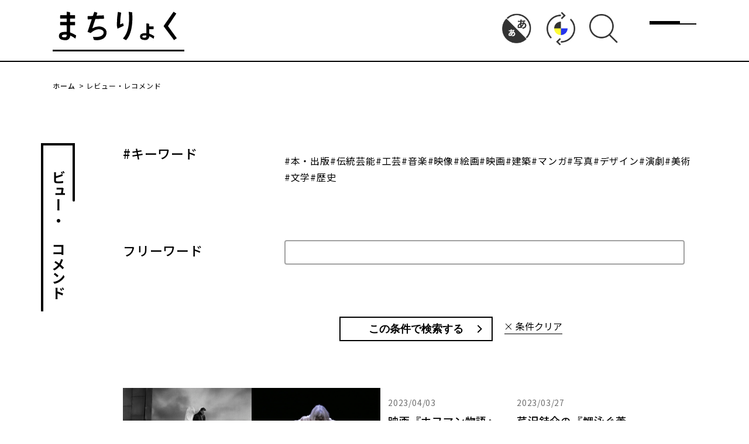

--- FILE ---
content_type: text/html; charset=UTF-8
request_url: https://mag.ssbj.jp/review/page/2/
body_size: 12709
content:
<!doctype html>
<html lang="ja">
<head>
	<meta charset="UTF-8">
	<meta name="viewport" content="width=device-width, initial-scale=1">
	<meta name="format-detection" content="telephone=no">
	<link rel="profile" href="https://gmpg.org/xfn/11">

	<title>レビュー・レコメンド | まちりょく - せんだいと地域の文化をこつこつ伝える・考える-2ページ</title>
	<base href="https://mag.ssbj.jp/">
    <meta name="description" content="公益財団法人仙台市市民文化事業団によるウェブサイトです。お知らせ、イベント情報、インタビュー、コラムなどをご紹介します。">
    <meta property="og:title" content="レビュー・レコメンド | まちりょく - せんだいと地域の文化をこつこつ伝える・考える-2ページ">
    <meta property="og:description" content="公益財団法人仙台市市民文化事業団によるウェブサイトです。お知らせ、イベント情報、インタビュー、コラムなどをご紹介します。">
	<meta property="og:site_name" content="まちりょく &#8211; せんだいと地域の文化をこつこつ伝える・考える">
    <meta property="og:type" content="article">
    <meta property="og:url" content="https://mag.ssbj.jp/review/page/2/">
    <meta property="og:image" content="https://mag.ssbj.jp/mag/wp-content/uploads/2024/09/unnamed-scaled.jpg">
    <meta property="twitter:card" content="summary">
    <meta property="twitter:title" content="レビュー・レコメンド | まちりょく - せんだいと地域の文化をこつこつ伝える・考える-2ページ">
    <meta property="twitter:image" content="https://mag.ssbj.jp/mag/wp-content/uploads/2024/09/unnamed-scaled.jpg">

	<meta name='robots' content='max-image-preview:large' />
	<style>img:is([sizes="auto" i], [sizes^="auto," i]) { contain-intrinsic-size: 3000px 1500px }</style>
	<link rel="alternate" type="application/rss+xml" title="まちりょく - せんだいと地域の文化をこつこつ伝える・考える &raquo; フィード" href="https://mag.ssbj.jp/feed/" />
<link rel="alternate" type="application/rss+xml" title="まちりょく - せんだいと地域の文化をこつこつ伝える・考える &raquo; コメントフィード" href="https://mag.ssbj.jp/comments/feed/" />
<link rel="alternate" type="application/rss+xml" title="まちりょく - せんだいと地域の文化をこつこつ伝える・考える &raquo; レビュー・レコメンド フィード" href="https://mag.ssbj.jp/review/feed/" />
<script>
window._wpemojiSettings = {"baseUrl":"https:\/\/s.w.org\/images\/core\/emoji\/16.0.1\/72x72\/","ext":".png","svgUrl":"https:\/\/s.w.org\/images\/core\/emoji\/16.0.1\/svg\/","svgExt":".svg","source":{"concatemoji":"https:\/\/mag.ssbj.jp\/mag\/wp-includes\/js\/wp-emoji-release.min.js?ver=6.8.3"}};
/*! This file is auto-generated */
!function(s,n){var o,i,e;function c(e){try{var t={supportTests:e,timestamp:(new Date).valueOf()};sessionStorage.setItem(o,JSON.stringify(t))}catch(e){}}function p(e,t,n){e.clearRect(0,0,e.canvas.width,e.canvas.height),e.fillText(t,0,0);var t=new Uint32Array(e.getImageData(0,0,e.canvas.width,e.canvas.height).data),a=(e.clearRect(0,0,e.canvas.width,e.canvas.height),e.fillText(n,0,0),new Uint32Array(e.getImageData(0,0,e.canvas.width,e.canvas.height).data));return t.every(function(e,t){return e===a[t]})}function u(e,t){e.clearRect(0,0,e.canvas.width,e.canvas.height),e.fillText(t,0,0);for(var n=e.getImageData(16,16,1,1),a=0;a<n.data.length;a++)if(0!==n.data[a])return!1;return!0}function f(e,t,n,a){switch(t){case"flag":return n(e,"\ud83c\udff3\ufe0f\u200d\u26a7\ufe0f","\ud83c\udff3\ufe0f\u200b\u26a7\ufe0f")?!1:!n(e,"\ud83c\udde8\ud83c\uddf6","\ud83c\udde8\u200b\ud83c\uddf6")&&!n(e,"\ud83c\udff4\udb40\udc67\udb40\udc62\udb40\udc65\udb40\udc6e\udb40\udc67\udb40\udc7f","\ud83c\udff4\u200b\udb40\udc67\u200b\udb40\udc62\u200b\udb40\udc65\u200b\udb40\udc6e\u200b\udb40\udc67\u200b\udb40\udc7f");case"emoji":return!a(e,"\ud83e\udedf")}return!1}function g(e,t,n,a){var r="undefined"!=typeof WorkerGlobalScope&&self instanceof WorkerGlobalScope?new OffscreenCanvas(300,150):s.createElement("canvas"),o=r.getContext("2d",{willReadFrequently:!0}),i=(o.textBaseline="top",o.font="600 32px Arial",{});return e.forEach(function(e){i[e]=t(o,e,n,a)}),i}function t(e){var t=s.createElement("script");t.src=e,t.defer=!0,s.head.appendChild(t)}"undefined"!=typeof Promise&&(o="wpEmojiSettingsSupports",i=["flag","emoji"],n.supports={everything:!0,everythingExceptFlag:!0},e=new Promise(function(e){s.addEventListener("DOMContentLoaded",e,{once:!0})}),new Promise(function(t){var n=function(){try{var e=JSON.parse(sessionStorage.getItem(o));if("object"==typeof e&&"number"==typeof e.timestamp&&(new Date).valueOf()<e.timestamp+604800&&"object"==typeof e.supportTests)return e.supportTests}catch(e){}return null}();if(!n){if("undefined"!=typeof Worker&&"undefined"!=typeof OffscreenCanvas&&"undefined"!=typeof URL&&URL.createObjectURL&&"undefined"!=typeof Blob)try{var e="postMessage("+g.toString()+"("+[JSON.stringify(i),f.toString(),p.toString(),u.toString()].join(",")+"));",a=new Blob([e],{type:"text/javascript"}),r=new Worker(URL.createObjectURL(a),{name:"wpTestEmojiSupports"});return void(r.onmessage=function(e){c(n=e.data),r.terminate(),t(n)})}catch(e){}c(n=g(i,f,p,u))}t(n)}).then(function(e){for(var t in e)n.supports[t]=e[t],n.supports.everything=n.supports.everything&&n.supports[t],"flag"!==t&&(n.supports.everythingExceptFlag=n.supports.everythingExceptFlag&&n.supports[t]);n.supports.everythingExceptFlag=n.supports.everythingExceptFlag&&!n.supports.flag,n.DOMReady=!1,n.readyCallback=function(){n.DOMReady=!0}}).then(function(){return e}).then(function(){var e;n.supports.everything||(n.readyCallback(),(e=n.source||{}).concatemoji?t(e.concatemoji):e.wpemoji&&e.twemoji&&(t(e.twemoji),t(e.wpemoji)))}))}((window,document),window._wpemojiSettings);
</script>
<style id='wp-emoji-styles-inline-css'>

	img.wp-smiley, img.emoji {
		display: inline !important;
		border: none !important;
		box-shadow: none !important;
		height: 1em !important;
		width: 1em !important;
		margin: 0 0.07em !important;
		vertical-align: -0.1em !important;
		background: none !important;
		padding: 0 !important;
	}
</style>
<link rel='stylesheet' id='wp-block-library-css' href='https://mag.ssbj.jp/mag/wp-includes/css/dist/block-library/style.min.css?ver=6.8.3' media='all' />
<style id='classic-theme-styles-inline-css'>
/*! This file is auto-generated */
.wp-block-button__link{color:#fff;background-color:#32373c;border-radius:9999px;box-shadow:none;text-decoration:none;padding:calc(.667em + 2px) calc(1.333em + 2px);font-size:1.125em}.wp-block-file__button{background:#32373c;color:#fff;text-decoration:none}
</style>
<style id='filebird-block-filebird-gallery-style-inline-css'>
ul.filebird-block-filebird-gallery{margin:auto!important;padding:0!important;width:100%}ul.filebird-block-filebird-gallery.layout-grid{display:grid;grid-gap:20px;align-items:stretch;grid-template-columns:repeat(var(--columns),1fr);justify-items:stretch}ul.filebird-block-filebird-gallery.layout-grid li img{border:1px solid #ccc;box-shadow:2px 2px 6px 0 rgba(0,0,0,.3);height:100%;max-width:100%;-o-object-fit:cover;object-fit:cover;width:100%}ul.filebird-block-filebird-gallery.layout-masonry{-moz-column-count:var(--columns);-moz-column-gap:var(--space);column-gap:var(--space);-moz-column-width:var(--min-width);columns:var(--min-width) var(--columns);display:block;overflow:auto}ul.filebird-block-filebird-gallery.layout-masonry li{margin-bottom:var(--space)}ul.filebird-block-filebird-gallery li{list-style:none}ul.filebird-block-filebird-gallery li figure{height:100%;margin:0;padding:0;position:relative;width:100%}ul.filebird-block-filebird-gallery li figure figcaption{background:linear-gradient(0deg,rgba(0,0,0,.7),rgba(0,0,0,.3) 70%,transparent);bottom:0;box-sizing:border-box;color:#fff;font-size:.8em;margin:0;max-height:100%;overflow:auto;padding:3em .77em .7em;position:absolute;text-align:center;width:100%;z-index:2}ul.filebird-block-filebird-gallery li figure figcaption a{color:inherit}

</style>
<style id='global-styles-inline-css'>
:root{--wp--preset--aspect-ratio--square: 1;--wp--preset--aspect-ratio--4-3: 4/3;--wp--preset--aspect-ratio--3-4: 3/4;--wp--preset--aspect-ratio--3-2: 3/2;--wp--preset--aspect-ratio--2-3: 2/3;--wp--preset--aspect-ratio--16-9: 16/9;--wp--preset--aspect-ratio--9-16: 9/16;--wp--preset--color--black: #000000;--wp--preset--color--cyan-bluish-gray: #abb8c3;--wp--preset--color--white: #ffffff;--wp--preset--color--pale-pink: #f78da7;--wp--preset--color--vivid-red: #cf2e2e;--wp--preset--color--luminous-vivid-orange: #ff6900;--wp--preset--color--luminous-vivid-amber: #fcb900;--wp--preset--color--light-green-cyan: #7bdcb5;--wp--preset--color--vivid-green-cyan: #00d084;--wp--preset--color--pale-cyan-blue: #8ed1fc;--wp--preset--color--vivid-cyan-blue: #0693e3;--wp--preset--color--vivid-purple: #9b51e0;--wp--preset--gradient--vivid-cyan-blue-to-vivid-purple: linear-gradient(135deg,rgba(6,147,227,1) 0%,rgb(155,81,224) 100%);--wp--preset--gradient--light-green-cyan-to-vivid-green-cyan: linear-gradient(135deg,rgb(122,220,180) 0%,rgb(0,208,130) 100%);--wp--preset--gradient--luminous-vivid-amber-to-luminous-vivid-orange: linear-gradient(135deg,rgba(252,185,0,1) 0%,rgba(255,105,0,1) 100%);--wp--preset--gradient--luminous-vivid-orange-to-vivid-red: linear-gradient(135deg,rgba(255,105,0,1) 0%,rgb(207,46,46) 100%);--wp--preset--gradient--very-light-gray-to-cyan-bluish-gray: linear-gradient(135deg,rgb(238,238,238) 0%,rgb(169,184,195) 100%);--wp--preset--gradient--cool-to-warm-spectrum: linear-gradient(135deg,rgb(74,234,220) 0%,rgb(151,120,209) 20%,rgb(207,42,186) 40%,rgb(238,44,130) 60%,rgb(251,105,98) 80%,rgb(254,248,76) 100%);--wp--preset--gradient--blush-light-purple: linear-gradient(135deg,rgb(255,206,236) 0%,rgb(152,150,240) 100%);--wp--preset--gradient--blush-bordeaux: linear-gradient(135deg,rgb(254,205,165) 0%,rgb(254,45,45) 50%,rgb(107,0,62) 100%);--wp--preset--gradient--luminous-dusk: linear-gradient(135deg,rgb(255,203,112) 0%,rgb(199,81,192) 50%,rgb(65,88,208) 100%);--wp--preset--gradient--pale-ocean: linear-gradient(135deg,rgb(255,245,203) 0%,rgb(182,227,212) 50%,rgb(51,167,181) 100%);--wp--preset--gradient--electric-grass: linear-gradient(135deg,rgb(202,248,128) 0%,rgb(113,206,126) 100%);--wp--preset--gradient--midnight: linear-gradient(135deg,rgb(2,3,129) 0%,rgb(40,116,252) 100%);--wp--preset--font-size--small: 13px;--wp--preset--font-size--medium: 20px;--wp--preset--font-size--large: 36px;--wp--preset--font-size--x-large: 42px;--wp--preset--spacing--20: 0.44rem;--wp--preset--spacing--30: 0.67rem;--wp--preset--spacing--40: 1rem;--wp--preset--spacing--50: 1.5rem;--wp--preset--spacing--60: 2.25rem;--wp--preset--spacing--70: 3.38rem;--wp--preset--spacing--80: 5.06rem;--wp--preset--shadow--natural: 6px 6px 9px rgba(0, 0, 0, 0.2);--wp--preset--shadow--deep: 12px 12px 50px rgba(0, 0, 0, 0.4);--wp--preset--shadow--sharp: 6px 6px 0px rgba(0, 0, 0, 0.2);--wp--preset--shadow--outlined: 6px 6px 0px -3px rgba(255, 255, 255, 1), 6px 6px rgba(0, 0, 0, 1);--wp--preset--shadow--crisp: 6px 6px 0px rgba(0, 0, 0, 1);}:where(.is-layout-flex){gap: 0.5em;}:where(.is-layout-grid){gap: 0.5em;}body .is-layout-flex{display: flex;}.is-layout-flex{flex-wrap: wrap;align-items: center;}.is-layout-flex > :is(*, div){margin: 0;}body .is-layout-grid{display: grid;}.is-layout-grid > :is(*, div){margin: 0;}:where(.wp-block-columns.is-layout-flex){gap: 2em;}:where(.wp-block-columns.is-layout-grid){gap: 2em;}:where(.wp-block-post-template.is-layout-flex){gap: 1.25em;}:where(.wp-block-post-template.is-layout-grid){gap: 1.25em;}.has-black-color{color: var(--wp--preset--color--black) !important;}.has-cyan-bluish-gray-color{color: var(--wp--preset--color--cyan-bluish-gray) !important;}.has-white-color{color: var(--wp--preset--color--white) !important;}.has-pale-pink-color{color: var(--wp--preset--color--pale-pink) !important;}.has-vivid-red-color{color: var(--wp--preset--color--vivid-red) !important;}.has-luminous-vivid-orange-color{color: var(--wp--preset--color--luminous-vivid-orange) !important;}.has-luminous-vivid-amber-color{color: var(--wp--preset--color--luminous-vivid-amber) !important;}.has-light-green-cyan-color{color: var(--wp--preset--color--light-green-cyan) !important;}.has-vivid-green-cyan-color{color: var(--wp--preset--color--vivid-green-cyan) !important;}.has-pale-cyan-blue-color{color: var(--wp--preset--color--pale-cyan-blue) !important;}.has-vivid-cyan-blue-color{color: var(--wp--preset--color--vivid-cyan-blue) !important;}.has-vivid-purple-color{color: var(--wp--preset--color--vivid-purple) !important;}.has-black-background-color{background-color: var(--wp--preset--color--black) !important;}.has-cyan-bluish-gray-background-color{background-color: var(--wp--preset--color--cyan-bluish-gray) !important;}.has-white-background-color{background-color: var(--wp--preset--color--white) !important;}.has-pale-pink-background-color{background-color: var(--wp--preset--color--pale-pink) !important;}.has-vivid-red-background-color{background-color: var(--wp--preset--color--vivid-red) !important;}.has-luminous-vivid-orange-background-color{background-color: var(--wp--preset--color--luminous-vivid-orange) !important;}.has-luminous-vivid-amber-background-color{background-color: var(--wp--preset--color--luminous-vivid-amber) !important;}.has-light-green-cyan-background-color{background-color: var(--wp--preset--color--light-green-cyan) !important;}.has-vivid-green-cyan-background-color{background-color: var(--wp--preset--color--vivid-green-cyan) !important;}.has-pale-cyan-blue-background-color{background-color: var(--wp--preset--color--pale-cyan-blue) !important;}.has-vivid-cyan-blue-background-color{background-color: var(--wp--preset--color--vivid-cyan-blue) !important;}.has-vivid-purple-background-color{background-color: var(--wp--preset--color--vivid-purple) !important;}.has-black-border-color{border-color: var(--wp--preset--color--black) !important;}.has-cyan-bluish-gray-border-color{border-color: var(--wp--preset--color--cyan-bluish-gray) !important;}.has-white-border-color{border-color: var(--wp--preset--color--white) !important;}.has-pale-pink-border-color{border-color: var(--wp--preset--color--pale-pink) !important;}.has-vivid-red-border-color{border-color: var(--wp--preset--color--vivid-red) !important;}.has-luminous-vivid-orange-border-color{border-color: var(--wp--preset--color--luminous-vivid-orange) !important;}.has-luminous-vivid-amber-border-color{border-color: var(--wp--preset--color--luminous-vivid-amber) !important;}.has-light-green-cyan-border-color{border-color: var(--wp--preset--color--light-green-cyan) !important;}.has-vivid-green-cyan-border-color{border-color: var(--wp--preset--color--vivid-green-cyan) !important;}.has-pale-cyan-blue-border-color{border-color: var(--wp--preset--color--pale-cyan-blue) !important;}.has-vivid-cyan-blue-border-color{border-color: var(--wp--preset--color--vivid-cyan-blue) !important;}.has-vivid-purple-border-color{border-color: var(--wp--preset--color--vivid-purple) !important;}.has-vivid-cyan-blue-to-vivid-purple-gradient-background{background: var(--wp--preset--gradient--vivid-cyan-blue-to-vivid-purple) !important;}.has-light-green-cyan-to-vivid-green-cyan-gradient-background{background: var(--wp--preset--gradient--light-green-cyan-to-vivid-green-cyan) !important;}.has-luminous-vivid-amber-to-luminous-vivid-orange-gradient-background{background: var(--wp--preset--gradient--luminous-vivid-amber-to-luminous-vivid-orange) !important;}.has-luminous-vivid-orange-to-vivid-red-gradient-background{background: var(--wp--preset--gradient--luminous-vivid-orange-to-vivid-red) !important;}.has-very-light-gray-to-cyan-bluish-gray-gradient-background{background: var(--wp--preset--gradient--very-light-gray-to-cyan-bluish-gray) !important;}.has-cool-to-warm-spectrum-gradient-background{background: var(--wp--preset--gradient--cool-to-warm-spectrum) !important;}.has-blush-light-purple-gradient-background{background: var(--wp--preset--gradient--blush-light-purple) !important;}.has-blush-bordeaux-gradient-background{background: var(--wp--preset--gradient--blush-bordeaux) !important;}.has-luminous-dusk-gradient-background{background: var(--wp--preset--gradient--luminous-dusk) !important;}.has-pale-ocean-gradient-background{background: var(--wp--preset--gradient--pale-ocean) !important;}.has-electric-grass-gradient-background{background: var(--wp--preset--gradient--electric-grass) !important;}.has-midnight-gradient-background{background: var(--wp--preset--gradient--midnight) !important;}.has-small-font-size{font-size: var(--wp--preset--font-size--small) !important;}.has-medium-font-size{font-size: var(--wp--preset--font-size--medium) !important;}.has-large-font-size{font-size: var(--wp--preset--font-size--large) !important;}.has-x-large-font-size{font-size: var(--wp--preset--font-size--x-large) !important;}
:where(.wp-block-post-template.is-layout-flex){gap: 1.25em;}:where(.wp-block-post-template.is-layout-grid){gap: 1.25em;}
:where(.wp-block-columns.is-layout-flex){gap: 2em;}:where(.wp-block-columns.is-layout-grid){gap: 2em;}
:root :where(.wp-block-pullquote){font-size: 1.5em;line-height: 1.6;}
</style>
<link rel='stylesheet' id='mag-ssbj-jp-style-css' href='https://mag.ssbj.jp/mag/wp-content/themes/mag-ssbj-jp/style.css?ver=1.0.0' media='all' />
<link rel="https://api.w.org/" href="https://mag.ssbj.jp/wp-json/" /><link rel="EditURI" type="application/rsd+xml" title="RSD" href="https://mag.ssbj.jp/mag/xmlrpc.php?rsd" />
<meta name="generator" content="WordPress 6.8.3" />

	<script src="https://mag.ssbj.jp/mag/wp-content/themes/mag-ssbj-jp/common/javascripts/lib/jquery-3.6.0.min.js"></script>
	<script src="https://mag.ssbj.jp/mag/wp-content/themes/mag-ssbj-jp/common/javascripts/lib/jquery.easing.min.js"></script>
	<script src="https://mag.ssbj.jp/mag/wp-content/themes/mag-ssbj-jp/common/javascripts/lib/jquery.cookie.min.js"></script>
	<script src="https://cdnjs.cloudflare.com/ajax/libs/gsap/latest/TweenMax.min.js"></script>
	<script src="https://mag.ssbj.jp/mag/wp-content/themes/mag-ssbj-jp/common/javascripts/lib/common.js" defer></script>

	
	<link rel="stylesheet" href="https://mag.ssbj.jp/mag/wp-content/themes/mag-ssbj-jp/common/stylesheets/styles.min.css">
	<link rel="stylesheet" href="https://mag.ssbj.jp/mag/wp-content/themes/mag-ssbj-jp/common/stylesheets/additional.css">
	<link href="https://fonts.googleapis.com/css?family=Material+Icons+Sharp" rel="stylesheet">
	<style>
		.entry-content a[href^="http"]:not([href^="https://mag.ssbj.jp/"]):not(.wp-block-file__button)::after {
			content: "";
			display: inline-block;
			width: .85em;
			height: .85em;
			background-image: url('data:image/svg+xml;utf-8,<svg xmlns="http://www.w3.org/2000/svg" fill="currentColor" viewBox="0 0 12 12"><path d="M8.2,0.2c-0.2,0-0.4,0.2-0.4,0.4C7.7,0.8,7.9,1,8.2,1h2.2L4.9,6.5c-0.2,0.2-0.2,0.4,0,0.6c0.2,0.2,0.4,0.2,0.6,0L11,1.7 v2.2c0,0.2,0.2,0.4,0.4,0.4c0.2,0,0.4-0.2,0.4-0.4V0.2L8.2,0.2z M10.9,10.7c0,0.1-0.1,0.2-0.2,0.2H1.3c-0.1,0-0.2-0.1-0.2-0.2V1.3 c0-0.1,0.1-0.2,0.2-0.2h4.3l0-0.9H1.3c-0.6,0-1.2,0.5-1.2,1.2v9.3c0,0.6,0.5,1.2,1.2,1.2h9.3c0.6,0,1.2-0.5,1.2-1.2V6.3l-0.9,0 V10.7z"/></svg>');
			background-repeat: no-repeat;
			background-size: contain;
			background-position: center;

			margin-left: .625em;
			margin-right: .625em;
		}
	</style>
	<link rel="stylesheet" href="https://cdn.jsdelivr.net/npm/yakuhanjp@3.2.0/dist/css/yakuhanjp.min.css">
	<link rel="stylesheet" href="https://code.jquery.com/ui/1.12.1/themes/base/jquery-ui.css">
    <link rel="stylesheet" href="https://mag.ssbj.jp/mag/wp-content/themes/mag-ssbj-jp/common/stylesheets/normal.min.css" data-css="color">
    <link rel="stylesheet" href="https://mag.ssbj.jp/mag/wp-content/themes/mag-ssbj-jp/common/stylesheets/size_normal.min.css" data-css="size">

	<meta name="google-site-verification" content="KoHef6CgP2Xdm2CYGuvzOHQSW8Wuaav7EAw_0-CZ6pk" />
	<!-- Global site tag (gtag.js) - Google Analytics -->
	<script async src="https://www.googletagmanager.com/gtag/js?id=UA-159120085-2"></script>
	<script>
		window.dataLayer = window.dataLayer || [];
		function gtag(){dataLayer.push(arguments);}
		gtag('js', new Date());

		gtag('config', 'UA-159120085-2');
	</script>
</head>

<body class="archive paged post-type-archive post-type-archive-review paged-2 post-type-paged-2 wp-theme-mag-ssbj-jp hfeed no-sidebar" data-gtdu="https://mag.ssbj.jp/mag/wp-content/themes/mag-ssbj-jp" data-homeurl="https://mag.ssbj.jp/">
<a class="skip-link screen-reader-text" href="#primary">Skip to content</a>

<div id="wrapper">


	<header id="header" class="l-header">
		<div class="l-header__container">
			<div class="l-header__brand">
				<div class="l-header__logo">
					<a href="https://mag.ssbj.jp/">
						<img src="https://mag.ssbj.jp/mag/wp-content/themes/mag-ssbj-jp/common/images/lib/machiryoku-logo-sm.svg" width="225" height="61" alt="まちりょく | せんだいと地域の文化をこつこつ伝える・考える">
					</a>
				</div><!-- /.l-header__logo -->
			</div><!-- /.l-header__brand -->

			<div class="l-header__toggler">
				<button class="l-header__toggler__btn js-collapsed">
					<span class="l-header__toggler__btn__label">メニュー</span>
					<span class="l-header__toggler__btn__icon" role="presentation"></span>
					<span class="l-header__toggler__btn__icon" role="presentation"></span>
					<span class="l-header__toggler__btn__icon" role="presentation"></span>
				</button><!-- /.l-header__toggler__btn -->
			</div><!-- /.l-header__toggler -->
		</div><!-- /.l-header__container -->

		<div class="l-header__menu js-collapsed">
			<div class="l-header__menu__container">
				<div class="l-header__accessibilities hd_tool_wrap forPC">
					<div class="font">
						<a href="javascript:void(0);">
							<img src="https://mag.ssbj.jp/mag/wp-content/themes/mag-ssbj-jp/common/images/lib/text_size.png" alt="文字サイズ変更">
						</a>
					</div>

					<div class="color">
						<a href="javascript:void(0);">
							<img class="in" src="https://mag.ssbj.jp/mag/wp-content/themes/mag-ssbj-jp/common/images/lib/color_in.png" alt="色変更"><img
								class="out" src="https://mag.ssbj.jp/mag/wp-content/themes/mag-ssbj-jp/common/images/lib/color_out.png" alt="色変更">
						</a>
					</div>

					<div class="search">
						<a href="javascript:void(0);">
							<img class="icon_glass" src="https://mag.ssbj.jp/mag/wp-content/themes/mag-ssbj-jp/common/images/lib/search.png"
								alt="検索">
						</a>

						<div class="search_box">
							<script async src="https://cse.google.com/cse.js?cx=197b1e02a7eab3548"></script>
							<div class="gcse-search"></div>
							<div class="close"><img src="https://mag.ssbj.jp/mag/wp-content/themes/mag-ssbj-jp/common/images/lib/search_close.png" alt="閉じる"></div>
						</div>
					</div>
				</div>

				<nav class="l-header__nav js-collapsed">
					<ul class="l-header__nav__list">
						<li class="l-header__nav__list__item">
							<a href="https://mag.ssbj.jp/machi">
								<span class="l-header__nav__list__item__rows">
									まちを語る
								</span><!-- /.l-header__nav__list__item__rows -->
							</a>
						</li><!-- /.l-header__nav__list__item -->

						<li class="l-header__nav__list__item">
							<a href="https://mag.ssbj.jp/info">
								<span class="l-header__nav__list__item__rows">
									イベント情報
								</span><!-- /.l-header__nav__list__item__rows -->
							</a>
						</li><!-- /.l-header__nav__list__item -->

						<li class="l-header__nav__list__item">
							<a href="https://mag.ssbj.jp/feature">
								<span class="l-header__nav__list__item__rows">
									特集
								</span><!-- /.l-header__nav__list__item__rows -->
							</a>
						</li><!-- /.l-header__nav__list__item -->

						<li class="l-header__nav__list__item">
							<a href="https://mag.ssbj.jp/inter">
								<span class="l-header__nav__list__item__rows">
									インタビュー
								</span><!-- /.l-header__nav__list__item__rows -->
							</a>
						</li><!-- /.l-header__nav__list__item -->

						<li class="l-header__nav__list__item">
							<a href="https://mag.ssbj.jp/col">
								<span class="l-header__nav__list__item__rows">
									連載・コラム
								</span><!-- /.l-header__nav__list__item__rows -->
							</a>
						</li><!-- /.l-header__nav__list__item -->

						<li class="l-header__nav__list__item">
							<a href="https://mag.ssbj.jp/review">
								<span class="l-header__nav__list__item__rows">
									レビュー・レコメンド
								</span><!-- /.l-header__nav__list__item__rows -->
							</a>
						</li><!-- /.l-header__nav__list__item -->

						<li class="l-header__nav__list__item">
							<a href="https://mag.ssbj.jp/about">
								<span class="l-header__nav__list__item__rows">
									まちりょくについて
								</span><!-- /.l-header__nav__list__item__rows -->
							</a>
						</li><!-- /.l-header__nav__list__item -->

						<li class="l-header__nav__list__item--sns" role="complementary">
							<a class="c-sns-btn" href="https://twitter.com/sendai_sbj" target="_blank" rel="noopener noreferrer">
								<img class="c-sns-btn__icon" src="https://mag.ssbj.jp/mag/wp-content/themes/mag-ssbj-jp/common/images/lib/sns-icon-twitter.svg" width="33" height="33" alt="Twitter">
							</a><!-- /.c-sns-btn -->
						</li><!-- /.l-header__nav__list__item--sns -->
					</ul><!-- /.l-header__nav__list -->
				</nav><!-- /.l-header__nav -->

				<address class="l-header__copyright">
					発行 : 公益財団法人 仙台市市民文化事業団
				</address><!-- /.l-header__copyright -->
			</div><!-- /.l-header__menu__container -->
		</div><!-- /.l-header__menu -->
	</header><!-- /#header -->






	<main>
				<section id="breadcrumbs" class="c-breadcrumbs">
			<ol class="c-breadcrumbs__list" itemscope itemtype="https://schema.org/BreadcrumbList"><!-- Breadcrumb NavXT 7.4.1 -->
<li class="home"><span property="itemListElement" typeof="ListItem"><a property="item" typeof="WebPage" title="まちりょく - せんだいと地域の文化をこつこつ伝える・考える" href="https://mag.ssbj.jp" class="home" ><span property="name">ホーム</span></a><meta property="position" content="1"></span></li>
<li class="archive post-review-archive current-item"><span property="itemListElement" typeof="ListItem"><span property="name" class="archive post-review-archive current-item">レビュー・レコメンド</span><meta property="url" content="https://mag.ssbj.jp/review/"><meta property="position" content="2"></span></li>
</ol>		</section><!-- /#breadcrumbs -->
		

				<section>
			<div class="c-container c-container--mw-xl u-px-xl--0">
				<div class="c-section-content">
					<header class="c-section-header">
						<h2 id="p-review-title" class="c-section-title">
							レビュー・レコメンド						</h2><!-- /.c-section-title -->
					</header><!-- /.c-section-header -->

					<div class="c-section-content__item">
												
                            <div id="search" class="p-review__search">
                                <button type="button" class="p-review__search-toggle button_accordion">絞り込み検索
                                    <span class="icon">
                                    </span>
                                </button>
                                <form class="p-review__search-content">
                                                                        <div class="p-review__search-keywords">
                                        <div class="p-review__search-keywords-content">
                                            <h3 class="p-review__search-keywords-title">キーワード</h3>
                                            <ul class="p-review__search-keywords__list">
                                                <li class="p-review__search-keywords__list__item"><input type="radio" name="sort_tag" value="book"  id="book" ><label for="book">#本・出版</label></li><li class="p-review__search-keywords__list__item"><input type="radio" name="sort_tag" value="traditioal_arts"  id="traditioal_arts" ><label for="traditioal_arts">#伝統芸能</label></li><li class="p-review__search-keywords__list__item"><input type="radio" name="sort_tag" value="kougei"  id="kougei" ><label for="kougei">#工芸</label></li><li class="p-review__search-keywords__list__item"><input type="radio" name="sort_tag" value="music"  id="music" ><label for="music">#音楽</label></li><li class="p-review__search-keywords__list__item"><input type="radio" name="sort_tag" value="eizo"  id="eizo" ><label for="eizo">#映像</label></li><li class="p-review__search-keywords__list__item"><input type="radio" name="sort_tag" value="painting"  id="painting" ><label for="painting">#絵画</label></li><li class="p-review__search-keywords__list__item"><input type="radio" name="sort_tag" value="movie"  id="movie" ><label for="movie">#映画</label></li><li class="p-review__search-keywords__list__item"><input type="radio" name="sort_tag" value="kenchiku"  id="kenchiku" ><label for="kenchiku">#建築</label></li><li class="p-review__search-keywords__list__item"><input type="radio" name="sort_tag" value="manga"  id="manga" ><label for="manga">#マンガ</label></li><li class="p-review__search-keywords__list__item"><input type="radio" name="sort_tag" value="photo"  id="photo" ><label for="photo">#写真</label></li><li class="p-review__search-keywords__list__item"><input type="radio" name="sort_tag" value="design"  id="design" ><label for="design">#デザイン</label></li><li class="p-review__search-keywords__list__item"><input type="radio" name="sort_tag" value="drama"  id="drama" ><label for="drama">#演劇</label></li><li class="p-review__search-keywords__list__item"><input type="radio" name="sort_tag" value="visual_arts"  id="visual_arts" ><label for="visual_arts">#美術</label></li><li class="p-review__search-keywords__list__item"><input type="radio" name="sort_tag" value="literature"  id="literature" ><label for="literature">#文学</label></li><li class="p-review__search-keywords__list__item"><input type="radio" name="sort_tag" value="history"  id="history" ><label for="history">#歴史</label></li>                                            </ul>
                                        </div>
                                    </div>
                                    <div class="p-review__search-freewords">
                                        <div class="p-review__search-freewords-content">
                                            <h3 class="p-review__search-freewords-title">フリーワード</h3>
                                            <div class="p-review__search-freewords-form">
                                                <input type="text" name="s" id="p-review__search-freewords" value="">
                                                <!-- <button type="submit">検索
                                                    <svg viewBox="0 0 8 14" width="8" height="14">
                                                        <g>
                                                            <path
                                                                d="M1,13.5a1,1,0,0,1-.7-.3,1,1,0,0,1,0-1.41L5.13,7,.34,2.21A1,1,0,0,1,1.75.8L8,7,1.75,13.2A1,1,0,0,1,1,13.5Z">
                                                            </path>
                                                        </g>
                                                    </svg>
                                                </button> -->
                                            </div>
                                        </div>
                                    </div>
                                                                        <div class="c-flex u-mt-lg--5 wrapper_submit">
                                        <button class="p-review__search-area-button" type="submit">この条件で検索する<svg
                                                viewBox="0 0 8 14" width="8" height="14">
                                                <g>
                                                    <path
                                                        d="M1,13.5a1,1,0,0,1-.7-.3,1,1,0,0,1,0-1.41L5.13,7,.34,2.21A1,1,0,0,1,1.75.8L8,7,1.75,13.2A1,1,0,0,1,1,13.5Z">
                                                    </path>
                                                </g>
                                            </svg>
                                        </button>
                                        <a href="javascript:void(0);" id="reset" class="c-btn--reset"><span class="icon"></span>条件クリア</a>
                                    </div>
                                </form>
                            </div>

                        
						<ul class="p-review__index-list">
<li class="p-review__index-list__item">
		<article id="post-14240" class="p-review__index-list__article post-14240 review type-review status-publish hentry sort_tag-movie" itemprop="blogPost" itemscope="" itemtype="http://schema.org/BlogPosting">
		<div class="p-review__index-list__article__img">
								<img src="https://mag.ssbj.jp/mag/wp-content/uploads/2023/05/『ベルリン・天使の詩』main.jpg" alt="">
				
		</div><!-- /.p-***__index-list__article__img -->

		<div class="p-review__index-list__article__content">
						<time datetime="2023-06-01" class="p-review__index-list__article__date" itemprop="datePublished">
				2023/06/01			</time><!-- /.p-***__index-list__article__date -->
			
			<h2 class="p-review__index-list__article__title" itemprop="headline">
				<a class="p-review__index-list__article__link" href="https://mag.ssbj.jp/review/14240/" itemprop="url">
					映画『ベルリン・天使の詩』					
				</a><!-- /.p-***__index-list__article__link -->
			</h2><!-- /.p-***__index-list__article__title -->

			<div class="p-review__index-list__article__body" itemprop="articleBody">
				<span class="p-review__index-list__article__body__rows">
				――AIのことを考えていて、ふと思い出した映画				</span><!-- /.p-***__index-list__article__body__rows -->
			</div><!-- /.p-***__index-list__article__body -->

			<div class="p-review__index-list__article__category" itemprop="articleSection"><ul class="p-review__index-list__article__category__list"><li class="p-review__index-list__article__category__list__item"><a href="https://mag.ssbj.jp/sort_tag/movie/">映画</a></li></ul></div>		</div><!-- /.p-***__index-list__article__content -->
	</article>
</li><!-- /.p-***__index-list__item -->












		

	

<li class="p-review__index-list__item">
		<article id="post-13888" class="p-review__index-list__article post-13888 review type-review status-publish hentry sort_tag-drama" itemprop="blogPost" itemscope="" itemtype="http://schema.org/BlogPosting">
		<div class="p-review__index-list__article__img">
								<img src="https://mag.ssbj.jp/mag/wp-content/uploads/2023/03/涯なし02-1024x683.jpg" alt="">
				
		</div><!-- /.p-***__index-list__article__img -->

		<div class="p-review__index-list__article__content">
						<time datetime="2023-04-10" class="p-review__index-list__article__date" itemprop="datePublished">
				2023/04/10			</time><!-- /.p-***__index-list__article__date -->
			
			<h2 class="p-review__index-list__article__title" itemprop="headline">
				<a class="p-review__index-list__article__link" href="https://mag.ssbj.jp/review/13888/" itemprop="url">
					黒谷都の人形劇『涯なし』					
				</a><!-- /.p-***__index-list__article__link -->
			</h2><!-- /.p-***__index-list__article__title -->

			<div class="p-review__index-list__article__body" itemprop="articleBody">
				<span class="p-review__index-list__article__body__rows">
				――人と人形のからだの流れ、重力と拮抗する支力				</span><!-- /.p-***__index-list__article__body__rows -->
			</div><!-- /.p-***__index-list__article__body -->

			<div class="p-review__index-list__article__category" itemprop="articleSection"><ul class="p-review__index-list__article__category__list"><li class="p-review__index-list__article__category__list__item"><a href="https://mag.ssbj.jp/sort_tag/drama/">演劇</a></li></ul></div>		</div><!-- /.p-***__index-list__article__content -->
	</article>
</li><!-- /.p-***__index-list__item -->












		

	

<li class="p-review__index-list__item">
		<article id="post-13835" class="p-review__index-list__article post-13835 review type-review status-publish hentry sort_tag-movie" itemprop="blogPost" itemscope="" itemtype="http://schema.org/BlogPosting">
		<div class="p-review__index-list__article__img">
								<img src="https://mag.ssbj.jp/mag/wp-content/uploads/2023/03/0322_ホフマン物語イラスト_櫻井-1024x724.jpg" alt="">
				
		</div><!-- /.p-***__index-list__article__img -->

		<div class="p-review__index-list__article__content">
						<time datetime="2023-04-03" class="p-review__index-list__article__date" itemprop="datePublished">
				2023/04/03			</time><!-- /.p-***__index-list__article__date -->
			
			<h2 class="p-review__index-list__article__title" itemprop="headline">
				<a class="p-review__index-list__article__link" href="https://mag.ssbj.jp/review/13835/" itemprop="url">
					映画『ホフマン物語』					
				</a><!-- /.p-***__index-list__article__link -->
			</h2><!-- /.p-***__index-list__article__title -->

			<div class="p-review__index-list__article__body" itemprop="articleBody">
				<span class="p-review__index-list__article__body__rows">
				――自分を散り散りにさせるもの				</span><!-- /.p-***__index-list__article__body__rows -->
			</div><!-- /.p-***__index-list__article__body -->

			<div class="p-review__index-list__article__category" itemprop="articleSection"><ul class="p-review__index-list__article__category__list"><li class="p-review__index-list__article__category__list__item"><a href="https://mag.ssbj.jp/sort_tag/movie/">映画</a></li></ul></div>		</div><!-- /.p-***__index-list__article__content -->
	</article>
</li><!-- /.p-***__index-list__item -->












		

	

<li class="p-review__index-list__item">
		<article id="post-13792" class="p-review__index-list__article post-13792 review type-review status-publish hentry sort_tag-kougei" itemprop="blogPost" itemscope="" itemtype="http://schema.org/BlogPosting">
		<div class="p-review__index-list__article__img">
								<img src="https://mag.ssbj.jp/mag/wp-content/uploads/2023/03/型染帯-1024x768.jpg" alt="">
				
		</div><!-- /.p-***__index-list__article__img -->

		<div class="p-review__index-list__article__content">
						<time datetime="2023-03-27" class="p-review__index-list__article__date" itemprop="datePublished">
				2023/03/27			</time><!-- /.p-***__index-list__article__date -->
			
			<h2 class="p-review__index-list__article__title" itemprop="headline">
				<a class="p-review__index-list__article__link" href="https://mag.ssbj.jp/review/13792/" itemprop="url">
					芹沢銈介の『鯛泳ぐ菱紋型染帯』					
				</a><!-- /.p-***__index-list__article__link -->
			</h2><!-- /.p-***__index-list__article__title -->

			<div class="p-review__index-list__article__body" itemprop="articleBody">
				<span class="p-review__index-list__article__body__rows">
				――大叔母から譲られた木綿の帯				</span><!-- /.p-***__index-list__article__body__rows -->
			</div><!-- /.p-***__index-list__article__body -->

			<div class="p-review__index-list__article__category" itemprop="articleSection"><ul class="p-review__index-list__article__category__list"><li class="p-review__index-list__article__category__list__item"><a href="https://mag.ssbj.jp/sort_tag/kougei/">工芸</a></li></ul></div>		</div><!-- /.p-***__index-list__article__content -->
	</article>
</li><!-- /.p-***__index-list__item -->












		

	

<li class="p-review__index-list__item">
		<article id="post-13443" class="p-review__index-list__article post-13443 review type-review status-publish hentry sort_tag-visual_arts" itemprop="blogPost" itemscope="" itemtype="http://schema.org/BlogPosting">
		<div class="p-review__index-list__article__img">
								<img src="https://mag.ssbj.jp/mag/wp-content/uploads/2023/01/ブラックスライドマントラ-1024x768.jpg" alt="">
				
		</div><!-- /.p-***__index-list__article__img -->

		<div class="p-review__index-list__article__content">
						<time datetime="2023-01-31" class="p-review__index-list__article__date" itemprop="datePublished">
				2023/01/31			</time><!-- /.p-***__index-list__article__date -->
			
			<h2 class="p-review__index-list__article__title" itemprop="headline">
				<a class="p-review__index-list__article__link" href="https://mag.ssbj.jp/review/13443/" itemprop="url">
					イサム・ノグチの彫刻『ブラック・スライド・マントラ』					
				</a><!-- /.p-***__index-list__article__link -->
			</h2><!-- /.p-***__index-list__article__title -->

			<div class="p-review__index-list__article__body" itemprop="articleBody">
				<span class="p-review__index-list__article__body__rows">
				――「贈り物」としての彫刻				</span><!-- /.p-***__index-list__article__body__rows -->
			</div><!-- /.p-***__index-list__article__body -->

			<div class="p-review__index-list__article__category" itemprop="articleSection"><ul class="p-review__index-list__article__category__list"><li class="p-review__index-list__article__category__list__item"><a href="https://mag.ssbj.jp/sort_tag/visual_arts/">美術</a></li></ul></div>		</div><!-- /.p-***__index-list__article__content -->
	</article>
</li><!-- /.p-***__index-list__item -->












		

	

<li class="p-review__index-list__item">
		<article id="post-13160" class="p-review__index-list__article post-13160 review type-review status-publish hentry sort_tag-music sort_tag-eizo" itemprop="blogPost" itemscope="" itemtype="http://schema.org/BlogPosting">
		<div class="p-review__index-list__article__img">
								<img src="https://mag.ssbj.jp/mag/wp-content/uploads/2023/01/321570194_1901334143550935_7645068192997482842_n-1-1024x768.jpg" alt="">
				
		</div><!-- /.p-***__index-list__article__img -->

		<div class="p-review__index-list__article__content">
						<time datetime="2023-01-13" class="p-review__index-list__article__date" itemprop="datePublished">
				2023/01/13			</time><!-- /.p-***__index-list__article__date -->
			
			<h2 class="p-review__index-list__article__title" itemprop="headline">
				<a class="p-review__index-list__article__link" href="https://mag.ssbj.jp/review/13160/" itemprop="url">
					Underworldのライブ『Everything, Everything』					
				</a><!-- /.p-***__index-list__article__link -->
			</h2><!-- /.p-***__index-list__article__title -->

			<div class="p-review__index-list__article__body" itemprop="articleBody">
				<span class="p-review__index-list__article__body__rows">
				――その日、僕はそこにいた。というかずっとそこにいる。				</span><!-- /.p-***__index-list__article__body__rows -->
			</div><!-- /.p-***__index-list__article__body -->

			<div class="p-review__index-list__article__category" itemprop="articleSection"><ul class="p-review__index-list__article__category__list"><li class="p-review__index-list__article__category__list__item"><a href="https://mag.ssbj.jp/sort_tag/music/">音楽</a></li><li class="p-review__index-list__article__category__list__item"><a href="https://mag.ssbj.jp/sort_tag/eizo/">映像</a></li></ul></div>		</div><!-- /.p-***__index-list__article__content -->
	</article>
</li><!-- /.p-***__index-list__item -->












		

	

<li class="p-review__index-list__item">
		<article id="post-12494" class="p-review__index-list__article post-12494 review type-review status-publish hentry sort_tag-manga" itemprop="blogPost" itemscope="" itemtype="http://schema.org/BlogPosting">
		<div class="p-review__index-list__article__img">
								<img src="https://mag.ssbj.jp/mag/wp-content/uploads/2022/11/まちりょく-1024x1024.jpg" alt="">
				
		</div><!-- /.p-***__index-list__article__img -->

		<div class="p-review__index-list__article__content">
						<time datetime="2022-11-28" class="p-review__index-list__article__date" itemprop="datePublished">
				2022/11/28			</time><!-- /.p-***__index-list__article__date -->
			
			<h2 class="p-review__index-list__article__title" itemprop="headline">
				<a class="p-review__index-list__article__link" href="https://mag.ssbj.jp/review/12494/" itemprop="url">
					益田ミリさんのマンガ「すーちゃん」シリーズ					
				</a><!-- /.p-***__index-list__article__link -->
			</h2><!-- /.p-***__index-list__article__title -->

			<div class="p-review__index-list__article__body" itemprop="articleBody">
				<span class="p-review__index-list__article__body__rows">
				読み始めて10年以上が経ち、すっかり生活が変わった私				</span><!-- /.p-***__index-list__article__body__rows -->
			</div><!-- /.p-***__index-list__article__body -->

			<div class="p-review__index-list__article__category" itemprop="articleSection"><ul class="p-review__index-list__article__category__list"><li class="p-review__index-list__article__category__list__item"><a href="https://mag.ssbj.jp/sort_tag/manga/">マンガ</a></li></ul></div>		</div><!-- /.p-***__index-list__article__content -->
	</article>
</li><!-- /.p-***__index-list__item -->












		

	

<li class="p-review__index-list__item">
		<article id="post-11759" class="p-review__index-list__article post-11759 review type-review status-publish hentry sort_tag-kougei sort_tag-design" itemprop="blogPost" itemscope="" itemtype="http://schema.org/BlogPosting">
		<div class="p-review__index-list__article__img">
								<img src="https://mag.ssbj.jp/mag/wp-content/uploads/2022/10/teema-1024x768.jpg" alt="">
				
		</div><!-- /.p-***__index-list__article__img -->

		<div class="p-review__index-list__article__content">
						<time datetime="2022-10-31" class="p-review__index-list__article__date" itemprop="datePublished">
				2022/10/31			</time><!-- /.p-***__index-list__article__date -->
			
			<h2 class="p-review__index-list__article__title" itemprop="headline">
				<a class="p-review__index-list__article__link" href="https://mag.ssbj.jp/review/11759/" itemprop="url">
					フィンランドのテーブルウェアシリーズ『Teema』					
				</a><!-- /.p-***__index-list__article__link -->
			</h2><!-- /.p-***__index-list__article__title -->

			<div class="p-review__index-list__article__body" itemprop="articleBody">
				<span class="p-review__index-list__article__body__rows">
				――究極の北欧シンプルデザインから学んだこと				</span><!-- /.p-***__index-list__article__body__rows -->
			</div><!-- /.p-***__index-list__article__body -->

			<div class="p-review__index-list__article__category" itemprop="articleSection"><ul class="p-review__index-list__article__category__list"><li class="p-review__index-list__article__category__list__item"><a href="https://mag.ssbj.jp/sort_tag/kougei/">工芸</a></li><li class="p-review__index-list__article__category__list__item"><a href="https://mag.ssbj.jp/sort_tag/design/">デザイン</a></li></ul></div>		</div><!-- /.p-***__index-list__article__content -->
	</article>
</li><!-- /.p-***__index-list__item -->












		

	

<li class="p-review__index-list__item">
		<article id="post-11319" class="p-review__index-list__article post-11319 review type-review status-publish hentry sort_tag-eizo" itemprop="blogPost" itemscope="" itemtype="http://schema.org/BlogPosting">
		<div class="p-review__index-list__article__img">
								<img src="https://mag.ssbj.jp/mag/wp-content/uploads/2022/09/DSCN1478-1024x768.jpeg" alt="">
				
		</div><!-- /.p-***__index-list__article__img -->

		<div class="p-review__index-list__article__content">
						<time datetime="2022-10-06" class="p-review__index-list__article__date" itemprop="datePublished">
				2022/10/06			</time><!-- /.p-***__index-list__article__date -->
			
			<h2 class="p-review__index-list__article__title" itemprop="headline">
				<a class="p-review__index-list__article__link" href="https://mag.ssbj.jp/review/11319/" itemprop="url">
					『俺がハマーだ！』の呪縛、あるいは坂元裕二との因縁					
				</a><!-- /.p-***__index-list__article__link -->
			</h2><!-- /.p-***__index-list__article__title -->

			<div class="p-review__index-list__article__body" itemprop="articleBody">
				<span class="p-review__index-list__article__body__rows">
				―素晴らしき日々（The Wonder Years）  				</span><!-- /.p-***__index-list__article__body__rows -->
			</div><!-- /.p-***__index-list__article__body -->

			<div class="p-review__index-list__article__category" itemprop="articleSection"><ul class="p-review__index-list__article__category__list"><li class="p-review__index-list__article__category__list__item"><a href="https://mag.ssbj.jp/sort_tag/eizo/">映像</a></li></ul></div>		</div><!-- /.p-***__index-list__article__content -->
	</article>
</li><!-- /.p-***__index-list__item -->












		

	

<li class="p-review__index-list__item">
		<article id="post-11174" class="p-review__index-list__article post-11174 review type-review status-publish hentry sort_tag-traditioal_arts" itemprop="blogPost" itemscope="" itemtype="http://schema.org/BlogPosting">
		<div class="p-review__index-list__article__img">
								<img src="https://mag.ssbj.jp/mag/wp-content/uploads/2022/09/202209_review_suzuki.jpg" alt="">
				
		</div><!-- /.p-***__index-list__article__img -->

		<div class="p-review__index-list__article__content">
						<time datetime="2022-09-16" class="p-review__index-list__article__date" itemprop="datePublished">
				2022/09/16			</time><!-- /.p-***__index-list__article__date -->
			
			<h2 class="p-review__index-list__article__title" itemprop="headline">
				<a class="p-review__index-list__article__link" href="https://mag.ssbj.jp/review/11174/" itemprop="url">
					代役16人でも幕をあける歌舞伎の意地『八月納涼歌舞伎』					
				</a><!-- /.p-***__index-list__article__link -->
			</h2><!-- /.p-***__index-list__article__title -->

			<div class="p-review__index-list__article__body" itemprop="articleBody">
				<span class="p-review__index-list__article__body__rows">
				8月23日新幹線に飛び乗った、その舞台をみるために。				</span><!-- /.p-***__index-list__article__body__rows -->
			</div><!-- /.p-***__index-list__article__body -->

			<div class="p-review__index-list__article__category" itemprop="articleSection"><ul class="p-review__index-list__article__category__list"><li class="p-review__index-list__article__category__list__item"><a href="https://mag.ssbj.jp/sort_tag/traditioal_arts/">伝統芸能</a></li></ul></div>		</div><!-- /.p-***__index-list__article__content -->
	</article>
</li><!-- /.p-***__index-list__item -->












		

	

<li class="p-review__index-list__item">
		<article id="post-10469" class="p-review__index-list__article post-10469 review type-review status-publish hentry sort_tag-literature" itemprop="blogPost" itemscope="" itemtype="http://schema.org/BlogPosting">
		<div class="p-review__index-list__article__img">
								<img src="https://mag.ssbj.jp/mag/wp-content/uploads/2022/08/202208_review_yoshigino_1-722x1024.jpg" alt="">
				
		</div><!-- /.p-***__index-list__article__img -->

		<div class="p-review__index-list__article__content">
						<time datetime="2022-08-10" class="p-review__index-list__article__date" itemprop="datePublished">
				2022/08/10			</time><!-- /.p-***__index-list__article__date -->
			
			<h2 class="p-review__index-list__article__title" itemprop="headline">
				<a class="p-review__index-list__article__link" href="https://mag.ssbj.jp/review/10469/" itemprop="url">
					フランツ・カフカ『城』宿屋の女将のセリフ					
				</a><!-- /.p-***__index-list__article__link -->
			</h2><!-- /.p-***__index-list__article__title -->

			<div class="p-review__index-list__article__body" itemprop="articleBody">
				<span class="p-review__index-list__article__body__rows">
				―「あなた、まるで空気と戦っているみたいね」				</span><!-- /.p-***__index-list__article__body__rows -->
			</div><!-- /.p-***__index-list__article__body -->

			<div class="p-review__index-list__article__category" itemprop="articleSection"><ul class="p-review__index-list__article__category__list"><li class="p-review__index-list__article__category__list__item"><a href="https://mag.ssbj.jp/sort_tag/literature/">文学</a></li></ul></div>		</div><!-- /.p-***__index-list__article__content -->
	</article>
</li><!-- /.p-***__index-list__item -->












		

	

<li class="p-review__index-list__item">
		<article id="post-9892" class="p-review__index-list__article post-9892 review type-review status-publish hentry sort_tag-movie" itemprop="blogPost" itemscope="" itemtype="http://schema.org/BlogPosting">
		<div class="p-review__index-list__article__img">
								<img src="https://mag.ssbj.jp/mag/wp-content/uploads/2022/07/戦慄.jpg" alt="">
				
		</div><!-- /.p-***__index-list__article__img -->

		<div class="p-review__index-list__article__content">
						<time datetime="2022-07-15" class="p-review__index-list__article__date" itemprop="datePublished">
				2022/07/15			</time><!-- /.p-***__index-list__article__date -->
			
			<h2 class="p-review__index-list__article__title" itemprop="headline">
				<a class="p-review__index-list__article__link" href="https://mag.ssbj.jp/review/9892/" itemprop="url">
					生きている！とカラダ中の細胞が叫び出す映画  『戦慄せしめよ』　					
				</a><!-- /.p-***__index-list__article__link -->
			</h2><!-- /.p-***__index-list__article__title -->

			<div class="p-review__index-list__article__body" itemprop="articleBody">
				<span class="p-review__index-list__article__body__rows">
								</span><!-- /.p-***__index-list__article__body__rows -->
			</div><!-- /.p-***__index-list__article__body -->

			<div class="p-review__index-list__article__category" itemprop="articleSection"><ul class="p-review__index-list__article__category__list"><li class="p-review__index-list__article__category__list__item"><a href="https://mag.ssbj.jp/sort_tag/movie/">映画</a></li></ul></div>		</div><!-- /.p-***__index-list__article__content -->
	</article>
</li><!-- /.p-***__index-list__item -->












		

	

<li class="p-review__index-list__item">
		<article id="post-8691" class="p-review__index-list__article post-8691 review type-review status-publish hentry sort_tag-music" itemprop="blogPost" itemscope="" itemtype="http://schema.org/BlogPosting">
		<div class="p-review__index-list__article__img">
								<img src="https://mag.ssbj.jp/mag/wp-content/uploads/2022/05/a-1024x768.jpg" alt="">
				
		</div><!-- /.p-***__index-list__article__img -->

		<div class="p-review__index-list__article__content">
						<time datetime="2022-06-15" class="p-review__index-list__article__date" itemprop="datePublished">
				2022/06/15			</time><!-- /.p-***__index-list__article__date -->
			
			<h2 class="p-review__index-list__article__title" itemprop="headline">
				<a class="p-review__index-list__article__link" href="https://mag.ssbj.jp/review/8691/" itemprop="url">
					ウクライナ生まれのピアニスト・リヒテルが弾くバッハ					
				</a><!-- /.p-***__index-list__article__link -->
			</h2><!-- /.p-***__index-list__article__title -->

			<div class="p-review__index-list__article__body" itemprop="articleBody">
				<span class="p-review__index-list__article__body__rows">
				お買い得の耐え難き軽さ				</span><!-- /.p-***__index-list__article__body__rows -->
			</div><!-- /.p-***__index-list__article__body -->

			<div class="p-review__index-list__article__category" itemprop="articleSection"><ul class="p-review__index-list__article__category__list"><li class="p-review__index-list__article__category__list__item"><a href="https://mag.ssbj.jp/sort_tag/music/">音楽</a></li></ul></div>		</div><!-- /.p-***__index-list__article__content -->
	</article>
</li><!-- /.p-***__index-list__item -->












		

	
</ul>
								                                <div>
                                    <a class="c-btn--more" id="load-more" data-page="1" data-posttype="review">もっと見る
                                        <svg viewBox="0 0 14 14" width="14" height="14">
                                            <g transform="rotate(90 7 7)">
                                                <path
                                                    d="M1,13.5a1,1,0,0,1-.7-.3,1,1,0,0,1,0-1.41L5.13,7,.34,2.21A1,1,0,0,1,1.75.8L8,7,1.75,13.2A1,1,0,0,1,1,13.5Z">
                                                </path>
                                            </g>
                                        </svg>
                                    </a>
								</div>
                                						    
					</div><!-- /.c-section-content__item -->
				</div><!-- /.c-section-content -->
			</div><!-- /.c-container -->
		</section>

			</main>


<footer id="footer" class="l-footer">
	<div class="l-footer__back-to-top">
		<div class="l-footer__back-to-top__item">
			<a href="#wrapper" class="c-footer__back-to-top__btn">
				TOPへ<br>戻る
			</a><!-- /.c-footer__back-to-top__btn -->
		</div><!-- /.l-footer__back-to-top__item -->
	</div><!-- /.l-footer__back-to-top -->

	<div class="l-footer__container">
		<aside class="l-footer__banners">
			<ul class="l-footer__banners__list">

				<!-- <li class="l-footer__banners__list__item">
					<a href="#" target="_blank" rel="noopener noreferrer">
						<img src="https://mag.ssbj.jp/mag/wp-content/themes/mag-ssbj-jp/common/images/lib/banner_bunka_pc.png" width="234" height="60" alt="">
					</a>
				</li>
				<li class="l-footer__banners__list__item">
					<a href="#" target="_blank" rel="noopener noreferrer">
						<img src="https://mag.ssbj.jp/mag/wp-content/themes/mag-ssbj-jp/common/images/lib/banner_bunka_pc.png" width="234" height="60" alt="">
					</a>
				</li>
				<li class="l-footer__banners__list__item">
					<a href="#" target="_blank" rel="noopener noreferrer">
						<img src="https://mag.ssbj.jp/mag/wp-content/themes/mag-ssbj-jp/common/images/lib/banner_bunka_pc.png" width="234" height="60" alt="">
					</a>
				</li>
				<li class="l-footer__banners__list__item">
					<a href="#" target="_blank" rel="noopener noreferrer">
						<img src="https://mag.ssbj.jp/mag/wp-content/themes/mag-ssbj-jp/common/images/lib/banner_bunka_pc.png" width="234" height="60" alt="">
					</a>
				</li>
				<li class="l-footer__banners__list__item">
					<a href="#" target="_blank" rel="noopener noreferrer">
						<img src="https://mag.ssbj.jp/mag/wp-content/themes/mag-ssbj-jp/common/images/lib/banner_bunka_pc.png" width="234" height="60" alt="">
					</a>
				</li>
				<li class="l-footer__banners__list__item">
					<a href="#" target="_blank" rel="noopener noreferrer">
						<img src="https://mag.ssbj.jp/mag/wp-content/themes/mag-ssbj-jp/common/images/lib/banner_bunka_pc.png" width="234" height="60" alt="">
					</a>
				</li>
				<li class="l-footer__banners__list__item">
					<a href="#" target="_blank" rel="noopener noreferrer">
						<img src="https://mag.ssbj.jp/mag/wp-content/themes/mag-ssbj-jp/common/images/lib/banner_bunka_pc.png" width="234" height="60" alt="">
					</a>
				</li> -->

			</ul>
		</aside>

		<div class="l-footer__bottom-content">
			<div class="l-footer-banner__inner">
				<div class="banner">
					<a href="https://ssbj.jp/" target="_blank" rel="noopener noreferrer">
						<picture>
							<source media="(min-width: 768px)" srcset="https://mag.ssbj.jp/mag/wp-content/themes/mag-ssbj-jp/common/images/lib/banner_bunka_pc.png">
							<img src="https://mag.ssbj.jp/mag/wp-content/themes/mag-ssbj-jp/common/images/lib/banner_bunka_sp.png" width="234" height="59" alt="公益財団法人仙台市市民文化事業団 | 仙台や地方の土地土地で生み出されるものやアイデア、育まれている文化、それらを紡ぐひとの営みやまちの動きを、「まちのちから」として仙台から伝えていきます。">
						</picture>
					</a>
				</div>
			</div>
			<div class="l-footer__bottom-content__nav">
				<nav class="l-footer__nav">
					<ul class="l-footer__nav__list">
						<li class="l-footer__nav__list__item">
							<a href="https://mag.ssbj.jp/sitepolicy">
								サイトポリシー
							</a>
						</li>

						<li class="l-footer__nav__list__item">
							<a href="https://mag.ssbj.jp/privacypolicy">
								プライバシーポリシー
							</a>
						</li>

						<li class="l-footer__nav__list__item">
							<a href="https://mag.ssbj.jp/sitemap">
								サイトマップ
							</a>
						</li>
						<!-- <li class="l-footer__nav__list__item">
							<a href="">
								お問い合わせ
							</a>
						</li> --><!-- /.l-footer__nav__list__item -->
					</ul><!-- /.l-footer__nav__list -->
				</nav><!-- /.l-footer__nav -->
				<div class="l-footer__copyright">
					Copyright (C) Sendai Cultural Foundation. All Rights Reserved.
				</div><!-- /.l-footer__copyright -->
			</div>
		</div><!-- /.l-footer__bottom-content -->
	</div><!-- /.l-footer__container -->
</footer><!-- /#footer -->



<!--
	########################
	確認後削除
	########################
-->
<footer id="colophon" class="site-footer" style="display: none;">
	<div class="site-info">
		<a href="https://wordpress.org/">
			Proudly powered by WordPress		</a>
		<span class="sep"> | </span>
			Theme: mag-ssbj-jp by <a href="https://www.asadigital.net/">ASA DIGITAL</a>.	</div><!-- .site-info -->
</footer><!-- #colophon -->
<!--
	########################
-->
</div><!-- /#wrapper -->

<script type="speculationrules">
{"prefetch":[{"source":"document","where":{"and":[{"href_matches":"\/*"},{"not":{"href_matches":["\/mag\/wp-*.php","\/mag\/wp-admin\/*","\/mag\/wp-content\/uploads\/*","\/mag\/wp-content\/*","\/mag\/wp-content\/plugins\/*","\/mag\/wp-content\/themes\/mag-ssbj-jp\/*","\/*\\?(.+)"]}},{"not":{"selector_matches":"a[rel~=\"nofollow\"]"}},{"not":{"selector_matches":".no-prefetch, .no-prefetch a"}}]},"eagerness":"conservative"}]}
</script>
<script src="https://mag.ssbj.jp/mag/wp-content/themes/mag-ssbj-jp/js/navigation.js?ver=1.0.0" id="mag-ssbj-jp-navigation-js"></script>

</body>
</html>


--- FILE ---
content_type: text/css
request_url: https://mag.ssbj.jp/mag/wp-content/themes/mag-ssbj-jp/common/stylesheets/styles.min.css
body_size: 70202
content:
@import"https://fonts.googleapis.com/css2?family=Noto+Sans+JP:wght@400;500;700&display=swap";

/*! normalize.css v8.0.1 | MIT License | github.com/necolas/normalize.css */
main {
  display: block
}

a {
  background-color: transparent
}

sub,
sup {
  font-size: 75%;
  line-height: 0;
  position: relative;
  vertical-align: baseline
}

sub {
  bottom: -0.25em
}

sup {
  top: -0.5em
}

img {
  border-style: none
}

button,
input {
  overflow: visible
}

button,
select {
  text-transform: none
}

button::-moz-focus-inner,
[type=button]::-moz-focus-inner,
[type=reset]::-moz-focus-inner,
[type=submit]::-moz-focus-inner {
  border-style: none;
  padding: 0
}

button:-moz-focusring,
[type=button]:-moz-focusring,
[type=reset]:-moz-focusring,
[type=submit]:-moz-focusring {
  outline: 1px dotted ButtonText
}

fieldset {
  padding: .35em .75em .625em
}

legend {
  box-sizing: border-box;
  color: inherit;
  display: table;
  max-width: 100%;
  padding: 0;
  white-space: normal
}

textarea {
  overflow: auto
}

[type=checkbox],
[type=radio] {
  box-sizing: border-box;
  padding: 0
}

[type=number]::-webkit-inner-spin-button,
[type=number]::-webkit-outer-spin-button {
  height: auto
}

details {
  display: block
}

template {
  display: none
}

h1,
h2,
h3,
h4,
h5,
h6 {
  clear: both
}

li>ul,
li>ol {
  margin-bottom: 0;
  margin-left: 1.5em
}

embed,
iframe,
object {
  max-width: 100%
}

img {
  height: auto;
  max-width: 100%
}

figure {
  margin: 1em 0
}

table {
  width: 100%
}

.sticky {
  display: block
}

.updated:not(.published) {
  display: none
}

.page-links {
  clear: both;
  margin: 0 0 1.5em
}

.comment-content a {
  word-wrap: break-word
}

.bypostauthor {
  display: block
}

.widget {
  margin: 0 0 1.5em
}

.widget select {
  max-width: 100%
}

.page-content .wp-smiley,
.entry-content .wp-smiley,
.comment-content .wp-smiley {
  border: none;
  margin-bottom: 0;
  margin-top: 0;
  padding: 0
}

.custom-logo-link {
  display: inline-block
}

.wp-caption {
  margin-bottom: 1.5em;
  max-width: 100%
}

.wp-caption img[class*=wp-image-] {
  display: block;
  margin-left: auto;
  margin-right: auto
}

.wp-caption .wp-caption-text {
  margin: .8075em 0
}

.wp-caption-text {
  text-align: center
}

.gallery {
  margin-bottom: 1.5em;
  display: grid;
  grid-gap: 1.5em
}

.gallery-item {
  display: inline-block;
  text-align: center;
  width: 100%
}

.gallery-columns-2 {
  grid-template-columns: repeat(2, 1fr)
}

.gallery-columns-3 {
  grid-template-columns: repeat(3, 1fr)
}

.gallery-columns-4 {
  grid-template-columns: repeat(4, 1fr)
}

.gallery-columns-5 {
  grid-template-columns: repeat(5, 1fr)
}

.gallery-columns-6 {
  grid-template-columns: repeat(6, 1fr)
}

.gallery-columns-7 {
  grid-template-columns: repeat(7, 1fr)
}

.gallery-columns-8 {
  grid-template-columns: repeat(8, 1fr)
}

.gallery-columns-9 {
  grid-template-columns: repeat(9, 1fr)
}

.gallery-caption {
  display: block
}

.infinite-scroll .posts-navigation,
.infinite-scroll.neverending .site-footer {
  display: none
}

.infinity-end.neverending .site-footer {
  display: block
}

.screen-reader-text {
  border: 0;
  clip: rect(1px, 1px, 1px, 1px);
  -webkit-clip-path: inset(50%);
  clip-path: inset(50%);
  height: 1px;
  margin: -1px;
  overflow: hidden;
  padding: 0;
  position: absolute !important;
  width: 1px;
  word-wrap: normal !important
}

.screen-reader-text:focus {
  background-color: #f1f1f1;
  border-radius: 3px;
  box-shadow: 0 0 2px 2px rgba(0, 0, 0, .6);
  clip: auto !important;
  -webkit-clip-path: none;
  clip-path: none;
  color: #21759b;
  display: block;
  font-size: .875rem;
  font-weight: 700;
  height: auto;
  left: 5px;
  line-height: normal;
  padding: 15px 23px 14px;
  text-decoration: none;
  top: 5px;
  width: auto;
  z-index: 100000
}

.alignleft {
  float: left;
  margin-right: 1.5em;
  margin-bottom: 1.5em
}

.alignright {
  float: right;
  margin-left: 1.5em;
  margin-bottom: 1.5em
}

.aligncenter {
  clear: both;
  display: block;
  margin-left: auto;
  margin-right: auto;
  margin-bottom: 1.5em
}

@-webkit-keyframes shrink-ltr {
  0% {
    transform: scaleX(1);
    transform-origin: right
  }

  100% {
    transform: scaleX(0)
  }
}

@keyframes shrink-ltr {
  0% {
    transform: scaleX(1);
    transform-origin: right
  }

  100% {
    transform: scaleX(0)
  }
}

*,
::before,
::after {
  box-sizing: border-box;
  background-repeat: no-repeat
}

::before,
::after {
  text-decoration: inherit;
  vertical-align: inherit
}

:where(:root) {
  cursor: default;
  line-height: 1.5;
  overflow-wrap: break-word;
  -moz-tab-size: 4;
  -o-tab-size: 4;
  tab-size: 4;
  -webkit-tap-highlight-color: transparent;
  -webkit-text-size-adjust: 100%;
  -moz-text-size-adjust: 100%;
  text-size-adjust: 100%
}

:where(body) {
  margin: 0
}

:where(h1) {
  font-size: 2em;
  margin: .67em 0
}

:where(dl, ol, ul) :where(dl, ol, ul) {
  margin: 0
}

:where(hr) {
  color: inherit;
  height: 0
}

:where(nav) :where(ol, ul) {
  list-style-type: none;
  padding: 0
}

:where(pre) {
  font-family: monospace, monospace;
  font-size: 1em;
  overflow: auto
}

:where(abbr[title]) {
  text-decoration: underline;
  -webkit-text-decoration: underline dotted;
  text-decoration: underline dotted
}

:where(b, strong) {
  font-weight: bolder
}

:where(code, kbd, samp) {
  font-family: monospace, monospace;
  font-size: 1em
}

:where(small) {
  font-size: 80%
}

:where(audio, canvas, iframe, img, svg, video) {
  vertical-align: middle
}

:where(iframe) {
  border-style: none
}

:where(svg:not([fill])) {
  fill: currentColor
}

:where(table) {
  border-collapse: collapse;
  border-color: currentColor;
  text-indent: 0
}

:where(button, input, select) {
  margin: 0
}

:where(button, [type="button"i], [type="reset"i], [type="submit"i]) {
  -webkit-appearance: button
}

:where(fieldset) {
  border: 1px solid #a0a0a0
}

:where(progress) {
  vertical-align: baseline
}

:where(textarea) {
  margin: 0;
  resize: vertical
}

:where([type="search"i]) {
  -webkit-appearance: textfield;
  outline-offset: -2px
}

::-webkit-inner-spin-button,
::-webkit-outer-spin-button {
  height: auto
}

::-webkit-input-placeholder {
  color: inherit;
  opacity: .54
}

::-webkit-search-decoration {
  -webkit-appearance: none
}

::-webkit-file-upload-button {
  -webkit-appearance: button;
  font: inherit
}

:where(dialog) {
  background-color: #fff;
  border: solid;
  color: #000;
  height: -moz-fit-content;
  height: -webkit-fit-content;
  height: fit-content;
  left: 0;
  margin: auto;
  padding: 1em;
  position: absolute;
  right: 0;
  width: -moz-fit-content;
  width: -webkit-fit-content;
  width: fit-content
}

:where(dialog:not([open])) {
  display: none
}

:where(details > summary:first-of-type) {
  display: list-item
}

:where([aria-busy="true"i]) {
  cursor: progress
}

:where([aria-disabled="true"i], [disabled]) {
  cursor: not-allowed
}

:where([aria-hidden="false"i][hidden]) {
  display: initial
}

:where([aria-hidden="false"i][hidden]:not(:focus)) {
  clip: rect(0, 0, 0, 0);
  position: absolute
}

body {
  font-family: "Noto Sans JP", "Hiragino Kaku Gothic ProN", Meryo, "メイリオ", "ヒラギノ角ゴ ProN W3", Osaka, "ＭＳ Ｐゴシック", "MS P Gothic", sans-serif;
  font-size: 1rem;
  letter-spacing: .05em;
  color: #000;
  line-height: 1.8;
  background-color: #fff;
  background-image: url("../images/lib/body-bg-img.png");
  background-position: center top;
  background-repeat: repeat;
  background-attachment: fixed;
  -webkit-font-smoothing: subpixel-antialiased;
  -webkit-overflow-scrolling: touch
}

@media print {

  body,
  body * {
    -webkit-print-color-adjust: exact;
    print-color-adjust: exact
  }
}

main {
  display: block
}

address {
  font-style: normal
}

a {
  color: #000;
  text-decoration: underline
}

a:hover,
a:focus,
a:active {
  color: #000;
  text-decoration: none
}

button,
input[type=radio],
input[type=checkbox],
input[type=file],
input[type=submit],
input[type=reset] {
  cursor: pointer
}

input[type=time]::-webkit-calendar-picker-indicator {
  display: none
}

input[type=date] {
  position: relative;
  z-index: 1
}

input[type=date]::-webkit-calendar-picker-indicator {
  position: absolute;
  top: 0;
  left: 0;
  width: 100%;
  height: 100%;
  opacity: 0;
  cursor: pointer
}

input[type=date] {
  background-image: url("../images/lib/icon-calendar.svg");
  background-position: right 10px center;
  background-repeat: no-repeat;
  background-size: auto 1.625rem
}

:focus-visible {
  outline: #000
}

h1,
h2,
h3,
h4,
h5,
h6 {
  margin-top: 2em;
  line-height: 1.6;
  font-weight: 500
}

h1 {
  font-size: 2.625rem
}

h2 {
  font-size: 2.25rem
}

h3 {
  font-size: 2rem
}

h4 {
  font-size: 1.75rem
}

h5 {
  font-size: 1.25rem
}

h6 {
  font-size: 1.125rem
}

@media print {
  @page {
    size: A4 portrait
  }
}

.entry-content .wp-block-table.aligncenter,
.entry-content .wp-block-table.alignleft,
.entry-content .wp-block-table.alignright {
  width: 100%
}

.entry-content .wp-block-table>table {
  margin-top: 1rem;
  margin-bottom: 1rem;
  border-bottom: solid 1px #a1a1a1
}

.entry-content .wp-block-table>table>thead>tr>th,
.entry-content .wp-block-table>table>thead>tr>td,
.entry-content .wp-block-table>table>tbody>tr>th,
.entry-content .wp-block-table>table>tbody>tr>td {
  border-top: solid 1px #a1a1a1;
  padding-left: .875rem;
  padding-right: .875rem
}

.entry-content .wp-block-table>table>thead>tr>th:first-child,
.entry-content .wp-block-table>table>thead>tr>td:first-child,
.entry-content .wp-block-table>table>tbody>tr>th:first-child,
.entry-content .wp-block-table>table>tbody>tr>td:first-child {
  background-color: #f7f4f1
}

.entry-content .wp-block-table>table>thead>tr>th,
.entry-content .wp-block-table>table>thead>tr>td {
  padding-top: .625rem;
  padding-bottom: .625rem
}

.entry-content .wp-block-table>table>tbody>tr>th,
.entry-content .wp-block-table>table>tbody>tr>td {
  padding-top: 1.125rem;
  padding-bottom: 1.125rem
}

.entry-content .wp-block-table>table>tbody>tr>th:first-child,
.entry-content .wp-block-table>table>tbody>tr>td:first-child {
  font-weight: 700
}

@media(max-width: 991.98px) {
  .entry-content .wp-block-table>table {
    border-bottom: none
  }

  .entry-content .wp-block-table>table,
  .entry-content .wp-block-table>table>thead,
  .entry-content .wp-block-table>table>thead>tr,
  .entry-content .wp-block-table>table>thead>tr>th,
  .entry-content .wp-block-table>table>thead>tr>td,
  .entry-content .wp-block-table>table>tbody,
  .entry-content .wp-block-table>table>tbody>tr,
  .entry-content .wp-block-table>table>tbody>tr>th,
  .entry-content .wp-block-table>table>tbody>tr>td,
  .entry-content .wp-block-table>table>tfoot,
  .entry-content .wp-block-table>table>tfoot>tr,
  .entry-content .wp-block-table>table>tfoot>tr>th,
  .entry-content .wp-block-table>table>tfoot>tr>td {
    display: block;
    width: 100%
  }

  .entry-content .wp-block-table>table>thead,
  .entry-content .wp-block-table>table>tfoot {
    display: none
  }

  .entry-content .wp-block-table>table>tbody>tr>:first-child+* {
    border-top: none
  }

  .entry-content .wp-block-table>table>tbody>tr>:first-child+*+* {
    border-top-style: dotted
  }

  .entry-content .wp-block-table>table>tbody>tr>:last-child {
    padding-bottom: 2rem
  }
}

.entry-content .wp-block-table>table>thead>tr>th,
.entry-content .wp-block-table>table>thead>tr>td,
.entry-content .wp-block-table>table>tbody>tr>th,
.entry-content .wp-block-table>table>tbody>tr>td {
  vertical-align: top
}

.entry-content .wp-block-table>table>thead>tr>th,
.entry-content .wp-block-table>table>thead>tr>td {
  font-size: 1rem;
  font-weight: 400;
  text-align: center
}

.entry-content .wp-block-table>table>tbody>tr>th:first-child,
.entry-content .wp-block-table>table>tbody>tr>td:first-child {
  font-size: 1rem
}

@media(min-width: 992px) {

  .entry-content .wp-block-table>table>tbody>tr>th:nth-child(2),
  .entry-content .wp-block-table>table>tbody>tr>td:nth-child(2) {
    padding-left: 2rem
  }
}

.entry-content .wp-block-file .wp-block-file__button {
  display: inline-block
}

.entry-content h1 {
  font-size: 2.25rem
}

.entry-content h2 {
  font-size: 2rem
}

.entry-content h3 {
  font-size: 1.75rem
}

.entry-content h4 {
  font-size: 1.25rem
}

.entry-content h5 {
  font-size: 1.125rem
}

.entry-content h6 {
  font-size: 1.125rem
}

.entry-content .wp-block-spacer+h1,
.entry-content .wp-block-spacer+h2,
.entry-content .wp-block-spacer+h3,
.entry-content .wp-block-spacer+h4,
.entry-content .wp-block-spacer+h5,
.entry-content .wp-block-spacer+h6,
.entry-content .wp-block-columns+h1,
.entry-content .wp-block-columns+h2,
.entry-content .wp-block-columns+h3,
.entry-content .wp-block-columns+h4,
.entry-content .wp-block-columns+h5,
.entry-content .wp-block-columns+h6 {
  margin-top: 0
}

.entry-content figcaption {
  font-size: .75rem
}

.entry-content p {
  margin-bottom: 1.5em
}

.entry-content blockquote {
  margin: 0 1.5em
}

.entry-content address {
  margin: 0 0 1.5em
}

.entry-content pre {
  background: #eee;
  font-family: "Courier 10 Pitch", courier, monospace;
  line-height: 1.6;
  margin-bottom: 1.6em;
  max-width: 100%;
  overflow: auto;
  padding: 1.6em
}

.entry-content code,
.entry-content kbd,
.entry-content tt,
.entry-content var {
  font-family: monaco, consolas, "Andale Mono", "DejaVu Sans Mono", monospace
}

.entry-content abbr,
.entry-content acronym {
  border-bottom: 1px dotted #666;
  cursor: help
}

.entry-content mark,
.entry-content ins {
  background: #fff9c0;
  text-decoration: none
}

.entry-content big {
  font-size: 125%
}

.entry-content hr {
  background-color: #ccc;
  border: 0;
  height: 1px;
  margin-bottom: 1.5em
}

.entry-content dt {
  font-weight: 700
}

.wp-basic-style-adjusted {
  margin-top: -1rem
}

@media(min-width: 768px) {
  .wp-basic-style-adjusted {
    margin-top: -1rem
  }
}

.wp-basic-style-adjusted .entry-header {
  display: flex;
  justify-content: center
}

.wp-basic-style-adjusted .entry-title {
  margin-top: 0;
  font-weight: 400
}

@media(min-width: 768px) {
  .wp-basic-style-adjusted .entry-title {
    margin-bottom: 2rem
  }
}

.wp-basic-style-adjusted h1.entry-title {
  font-size: 2rem
}

@media(min-width: 768px) {
  .wp-basic-style-adjusted h1.entry-title {
    font-size: 2.25rem
  }
}

.wp-basic-style-adjusted h2.entry-title {
  font-size: 1.75rem
}

@media(min-width: 768px) {
  .wp-basic-style-adjusted h2.entry-title {
    font-size: 2rem
  }
}

.wp-basic-style-adjusted .entry-content {
  font-size: .875rem
}

.l-header {
  background-color: #fff;
  position: relative;
  z-index: 1024;
  position: fixed;
  top: 0;
  left: 0;
  right: 0
}

:root {
  --header-brand-width: 116px;
  --header-toggler-btn-width: 36px
}

@media(min-width: 992px) {
  :root {
    --header-brand-width: 225px;
    --header-toggler-btn-width: 80px
  }
}

.l-header__container {
  width: 100%;
  padding-right: 20px;
  padding-left: 20px;
  margin-right: auto;
  margin-left: auto;
  padding-top: .625rem;
  padding-bottom: .625rem
}

@media(min-width: 576px) {
  .l-header__container {
    padding-right: 20px;
    padding-left: 20px
  }
}

@media(min-width: 768px) {
  .l-header__container {
    padding-right: 20px;
    padding-left: 20px
  }
}

@media(min-width: 992px) {
  .l-header__container {
    padding-right: 20px;
    padding-left: 20px
  }
}

@media(min-width: 576px) {
  .l-header__container {
    max-width: 540px
  }
}

@media(min-width: 768px) {
  .l-header__container {
    max-width: 720px
  }
}

@media(min-width: 992px) {
  .l-header__container {
    max-width: 960px
  }
}

@media(min-width: 1200px) {
  .l-header__container {
    max-width: 1140px
  }
}

@media(min-width: 1400px) {
  .l-header__container {
    max-width: 1320px
  }
}

@media(min-width: 992px) {
  .l-header__container {
    padding-top: 1.25rem;
    padding-bottom: 1rem
  }
}

.l-header__container {
  display: flex;
  justify-content: space-between
}

.l-header__container>.l-header__brand {
  flex: 0 0 var(--header-brand-width)
}

.l-header__container>.l-header__toggler {
  flex: 0 0 var(--header-toggler-btn-width)
}

.l-header__brand {
  display: flex;
  flex-direction: column;
  justify-content: center
}

.l-header__logo {
  margin-top: 0;
  margin-bottom: 0;
  line-height: 0
}

.l-header__logo img {
  display: block;
  max-width: 100%;
  height: auto;
  width: 100%
}

.l-header__toggler__btn {
  padding-left: 0;
  padding-right: 0;
  width: var(--header-toggler-btn-width);
  padding-top: 10px;
  padding-bottom: 10px;
  border: none;
  background-color: transparent
}

@media(min-width: 992px) {
  .l-header__toggler__btn {
    padding-top: 16px;
    padding-bottom: 16px
  }
}

@media print {
  .l-header__toggler__btn {
    visibility: hidden
  }
}

.l-header__toggler__btn {
  display: flex;
  flex-direction: column;
  justify-content: center;
  gap: 5px
}

@media(min-width: 992px) {
  .l-header__toggler__btn {
    gap: 10px
  }
}

.l-header__toggler__btn__icon {
  background-color: #000;
  height: 2px
}

.l-header__toggler__btn__label {
  position: absolute;
  width: 1px;
  height: 1px;
  padding: 0;
  margin: -1px;
  overflow: hidden;
  clip: rect(0, 0, 0, 0);
  white-space: nowrap;
  border: 0
}

.l-header__menu {
  position: absolute;
  left: 0;
  right: 0;
  z-index: 1;
  border-bottom: solid 2px #000;
  pointer-events: none;
  background-color: #f7f4f1
}

@media print {
  .l-header__menu {
    display: none
  }
}

@media(min-width: 576px) {
  .l-header__menu__container {
    width: 100%;
    padding-right: 38px;
    padding-left: 38px;
    margin-right: auto;
    margin-left: auto
  }
}

@media(min-width: 576px)and (min-width: 576px) {
  .l-header__menu__container {
    padding-right: 38px;
    padding-left: 38px
  }
}

@media(min-width: 576px)and (min-width: 768px) {
  .l-header__menu__container {
    padding-right: 20px;
    padding-left: 20px
  }
}

@media(min-width: 576px)and (min-width: 992px) {
  .l-header__menu__container {
    padding-right: 20px;
    padding-left: 20px
  }
}

@media(min-width: 576px)and (min-width: 576px) {
  .l-header__menu__container {
    max-width: 540px
  }
}

@media(min-width: 576px)and (min-width: 768px) {
  .l-header__menu__container {
    max-width: 720px
  }
}

@media(min-width: 576px)and (min-width: 992px) {
  .l-header__menu__container {
    max-width: 960px
  }
}

@media(min-width: 576px)and (min-width: 1200px) {
  .l-header__menu__container {
    max-width: 1140px
  }
}

@media(min-width: 576px)and (min-width: 1400px) {
  .l-header__menu__container {
    max-width: 1320px
  }
}

@media(max-width: 991.98px) {
  .l-header__menu__container {
    padding-bottom: 2.5rem
  }
}

.l-header__menu__container>* {
  pointer-events: all
}

@media(min-width: 768px)and (max-width: 991.98px) {
  .l-header__accessibilities+.l-header__nav {
    border-top: solid 1px #000
  }
}

.l-header__nav__list {
  padding-left: 0
}

.l-header__nav__list>li {
  list-style: none
}

@media(min-width: 768px) {
  .l-header__nav__list {
    display: flex;
    flex-wrap: wrap;
    justify-content: center
  }
}

@media(min-width: 1200px) {
  .l-header__nav__list {
    flex-wrap: nowrap;
    margin-top: 0;
    margin-bottom: 0;
    position: relative;
    z-index: 1;
    padding-right: calc(33px + 3rem);
    padding-left: calc(33px + 3rem)
  }
}

@media(min-width: 768px) {

  .l-header__nav__list>.l-header__nav__list__item,
  .l-header__nav__list>.l-header__nav__list__item--sns {
    flex: 0 0 50%;
    max-width: 50%
  }
}

@media(min-width: 768px)and (max-width: 991.98px) {

  .l-header__nav__list>.l-header__nav__list__item:nth-child(odd)>a,
  .l-header__nav__list>.l-header__nav__list__item--sns:nth-child(odd)>a {
    text-align: right
  }

  .l-header__nav__list>.l-header__nav__list__item:nth-child(even)>a,
  .l-header__nav__list>.l-header__nav__list__item--sns:nth-child(even)>a {
    text-align: left
  }
}

@media(min-width: 992px) {

  .l-header__nav__list>.l-header__nav__list__item,
  .l-header__nav__list>.l-header__nav__list__item--sns {
    flex: 0 0 25%;
    max-width: 25%
  }
}

@media(min-width: 1200px) {

  .l-header__nav__list>.l-header__nav__list__item,
  .l-header__nav__list>.l-header__nav__list__item--sns {
    flex: 0 0 auto;
    max-width: 100%
  }
}

@media(min-width: 768px) {
  .l-header__nav__list>.l-header__nav__list__item {
    padding-left: .75rem;
    padding-right: .75rem
  }
}

@media(min-width: 1200px) {
  .l-header__nav__list>.l-header__nav__list__item {
    padding-top: .75rem;
    padding-bottom: .75rem
  }
}

.l-header__nav__list__item>a,
.l-header__nav__list__item--sns>a {
  display: block;
  padding-top: .6875rem;
  padding-bottom: .6875rem;
  text-align: center;
  font-weight: 500;
  text-decoration: none;
  line-height: 1.6
}

@media(min-width: 992px) {

  .l-header__nav__list__item>a,
  .l-header__nav__list__item--sns>a {
    display: inline-block
  }
}

@media(min-width: 992px) {
  .l-header__nav__list__item+.l-header__nav__list__item--sns {
    position: relative;
    z-index: 1
  }

  .l-header__nav__list__item+.l-header__nav__list__item--sns::after {
    content: "";
    display: block;
    width: 1px;
    height: 1rem;
    background-color: #000;
    position: absolute;
    top: 0;
    margin-top: auto;
    bottom: 0;
    margin-bottom: auto;
    left: 0
  }
}

@media(min-width: 992px) {
  .l-header__nav__list__item--sns {
    display: flex;
    flex-direction: column;
    justify-content: center
  }

  .l-header__nav__list__item--sns::before {
    content: none
  }

  .l-header__nav__list__item--sns>a {
    padding-top: 0;
    padding-bottom: 0;
    padding-left: 1.5rem
  }
}

@media(min-width: 1200px) {
  .l-header__nav__list__item--sns {
    position: absolute;
    right: 0;
    top: 0;
    bottom: 0
  }
}

@media(min-width: 1200px) {
  .l-header__nav__list__item {
    margin-left: .5rem;
    margin-right: .5rem
  }

  .l-header__nav__list__item+.l-header__nav__list__item {
    margin-left: -0.5rem
  }
}

.l-header__nav__list__item>a .l-header__nav__list__item__rows {
  display: inline-block;
  padding-bottom: 2px;
  padding-top: 2px;
  text-decoration: none;
  background-image: linear-gradient(to bottom, transparent calc(100% - 1px), #000 1px);
  background-size: 0 1.6em;
  background-position: left top;
  background-repeat: repeat-y;
  transition: background-size .3s
}

.l-header__nav__list__item>a:hover .l-header__nav__list__item__rows {
  background-size: 100% 1.6em
}

.l-header__copyright {
  font-size: .75rem;
  text-align: center
}

@media(min-width: 992px) {
  .l-header__copyright {
    position: absolute;
    width: 1px;
    height: 1px;
    padding: 0;
    margin: -1px;
    overflow: hidden;
    clip: rect(0, 0, 0, 0);
    white-space: nowrap;
    border: 0
  }
}

.l-header__toggler__btn.js-collapsed>.l-header__toggler__btn__icon:not(:last-child) {
  transform: rotate(0);
  transform-origin: left top
}

.l-header__toggler__btn.js-collapsed>.l-header__toggler__btn__icon:not(:last-child)+.l-header__toggler__btn__icon:not(:last-child) {
  transform: translateX(0);
  opacity: 1
}

.l-header__toggler__btn.js-collapsed>.l-header__toggler__btn__icon:last-child {
  transform: rotate(0);
  transform-origin: left bottom
}

.l-header__toggler__btn>.l-header__toggler__btn__icon:not(:last-child) {
  width: 24px
}

@media(min-width: 992px) {
  .l-header__toggler__btn>.l-header__toggler__btn__icon:not(:last-child) {
    width: 52px
  }
}

.l-header__toggler__btn>.l-header__toggler__btn__icon:last-child {
  width: 36px
}

@media(min-width: 992px) {
  .l-header__toggler__btn>.l-header__toggler__btn__icon:last-child {
    width: 80px
  }
}

.l-header__toggler__btn__icon {
  transition: width .4s, transform .4s, opacity .4s
}

.l-header__toggler__btn:not(.js-collapsed)>.l-header__toggler__btn__icon:not(:last-child) {
  transform: rotate(24deg);
  transform-origin: left top;
  width: 100%
}

@media(min-width: 992px) {
  .l-header__toggler__btn:not(.js-collapsed)>.l-header__toggler__btn__icon:not(:last-child) {
    transform: rotate(17.5deg)
  }
}

.l-header__toggler__btn:not(.js-collapsed)>.l-header__toggler__btn__icon:not(:last-child)+.l-header__toggler__btn__icon:not(:last-child) {
  transform: translateX(5px);
  opacity: 0
}

.l-header__toggler__btn:not(.js-collapsed)>.l-header__toggler__btn__icon:last-child {
  transform: rotate(-24deg);
  transform-origin: left bottom;
  width: 100%
}

@media(min-width: 992px) {
  .l-header__toggler__btn:not(.js-collapsed)>.l-header__toggler__btn__icon:last-child {
    transform: rotate(-17.5deg)
  }
}

@media(max-width: 991.98px) {
  .l-header__menu {
    pointer-events: all;
    max-height: calc(100vh - var(--header-container-height));
    overflow-y: auto
  }

  .l-header__menu>* {
    transform: translateY(0);
    opacity: 1
  }

  .l-header__menu.js-collapsed {
    height: 0
  }

  .l-header__menu.js-collapsed>* {
    transform: translateY(10px);
    opacity: 0
  }
}

@media(min-width: 768px)and (max-width: 991.98px) {
  html:not(.js-scroll-disabled) body.home:not(.js-scrolling):not(.js-scrolled) .l-header__menu {
    max-height: none;
    overflow-y: visible
  }
}

@media(min-width: 992px) {
  .l-header__nav {
    overflow: hidden
  }

  .l-header__nav>* {
    transform: translateY(0);
    opacity: 1;
    transition: transform .6s, opacity .6s
  }

  .l-header__nav.js-collapsed {
    height: 0
  }

  .l-header__nav.js-collapsed>* {
    transform: translateY(10px);
    opacity: 0
  }
}

@media print {
  .l-header {
    position: relative
  }
}

body.home:not(.js-scrolled) .l-header {
  position: relative
}

body:not(.home) #wrapper {
  padding-top: var(--header-container-height)
}

@media(min-width: 992px) {
  .l-header__accessibilities {
    position: relative;
    top: -90px;
    margin-bottom: -70px;
    right: calc(var(--header-toggler-btn-width) + 20px)
  }
}

main::after {
  content: "";
  display: block;
  height: 6.4375rem
}

@media(min-width: 992px) {
  body:not(.archive) main::after {
    height: 6.875rem
  }

  body.archive main::after {
    height: 10rem
  }
}

body:not(.home) main::after {
  background-color: var(--main-bottom-bg-color)
}

.l-footer {
  padding-top: 3rem;
  background-color: #3a3a3a
}

@media(min-width: 992px) {
  .l-footer {
    padding-top: 6.375rem
  }
}

@media(max-width: 991.98px) {
  .l-footer__back-to-top {
    display: none
  }
}

.l-footer {
  position: relative
}

@media(min-width: 992px) {
  .l-footer .l-footer__back-to-top {
    position: absolute;
    top: -3.125rem;
    right: 20px
  }
}

.l-footer__container {
  width: 100%;
  padding-right: 38px;
  padding-left: 38px;
  margin-right: auto;
  margin-left: auto;
  padding-bottom: 3rem
}

@media(min-width: 576px) {
  .l-footer__container {
    padding-right: 38px;
    padding-left: 38px
  }
}

@media(min-width: 768px) {
  .l-footer__container {
    padding-right: 20px;
    padding-left: 20px
  }
}

@media(min-width: 992px) {
  .l-footer__container {
    padding-right: 20px;
    padding-left: 20px
  }
}

@media(min-width: 576px) {
  .l-footer__container {
    max-width: 540px
  }
}

@media(min-width: 768px) {
  .l-footer__container {
    max-width: 720px
  }
}

@media(min-width: 992px) {
  .l-footer__container {
    max-width: 960px
  }
}

@media(min-width: 1200px) {
  .l-footer__container {
    max-width: 1140px
  }
}

@media(min-width: 1400px) {
  .l-footer__container {
    max-width: 1320px
  }
}

@media(min-width: 1200px) {
  .l-footer__container {
    max-width: 1000px;
    padding-left: 0;
    padding-right: 0
  }
}

.l-footer__container,
.l-footer__container a {
  color: #fff
}

.l-footer__banners__list {
  padding-left: 0;
  margin-top: 0;
  border-bottom: solid 1px #fff;
  padding-bottom: 2.5rem;
  display: flex;
  flex-wrap: wrap;
  justify-content: center;
  gap: 20px
}

.l-footer__banners__list>li {
  list-style: none
}

@media(min-width: 992px) {
  .l-footer__banners__list {
    padding-bottom: 3rem
  }
}

@media(min-width: 1200px) {
  .l-footer__banners__list {
    justify-content: space-between
  }
}

@media(max-width: 991.98px) {
  .l-footer__banners__list>.l-footer__banners__list__item {
    flex: 0 0 calc((100% - 20px)/2)
  }
}

@media(min-width: 992px) {
  .l-footer__banners__list>.l-footer__banners__list__item {
    flex: 0 1 auto
  }
}

@media(max-width: 991.98px) {
  .l-footer__banners__list__item:nth-child(odd) {
    text-align: right
  }
}

.l-footer__banners__list__item img {
  display: block;
  max-width: 100%;
  height: auto
}

.l-footer__banners__list__item a img {
  opacity: 1;
  transition: opacity .4s
}

.l-footer__banners__list__item a:hover img {
  opacity: .85
}

.l-footer__nav {
  margin-top: 2.5rem
}

.l-footer__nav__list {
  padding-left: 0;
  display: flex;
  flex-direction: column
}

.l-footer__nav__list>li {
  list-style: none
}

@media(min-width: 992px) {
  .l-footer__nav__list {
    flex-direction: row;
    justify-content: flex-end;
    gap: 40px
  }
}

.l-footer__nav__list .l-footer__nav__list__item {
  flex: 1 1 auto
}

@media(max-width: 991.98px) {
  .l-footer__nav__list .l-footer__nav__list__item {
    width: max(13em, 50%)
  }
}

@media(min-width: 992px) {
  .l-footer__nav__list .l-footer__nav__list__item {
    flex: 0 0 auto
  }
}

.l-footer__nav__list__item {
  font-size: .875rem
}

.l-footer__nav__list__item>a {
  display: flex;
  justify-content: space-between;
  align-items: center;
  padding-top: .4375rem;
  padding-bottom: .4375rem;
  text-decoration: none
}

.l-footer__nav__list__item>a::after {
  content: "";
  display: block;
  height: .75rem;
  aspect-ratio: 8/14;
  background-image: url("../images/lib/icon-arrow-right-thin.svg");
  background-position: right center;
  background-repeat: no-repeat;
  background-size: contain;
  margin-left: 1.125rem;
  transform: translateX(0);
  transition: transform .4s
}

.l-footer__nav__list__item>a:hover::after {
  transform: translateX(5px)
}

.l-footer__copyright {
  margin-top: 2.1875rem;
  font-size: .75rem
}

@media(min-width: 992px) {
  .l-footer__copyright {
    text-align: right
  }
}

.c-container,
.c-container-fluid,
.c-container--mw-xxl,
.c-container--mw-xl,
.c-container--mw-lg,
.c-container--mw-md,
.c-container--mw-sm,
.c-container-xxl,
.c-container-xl,
.c-container-lg,
.c-container-md,
.c-container-sm {
  width: 100%;
  padding-right: 38px;
  padding-left: 38px;
  margin-right: auto;
  margin-left: auto
}

@media(min-width: 576px) {

  .c-container,
  .c-container-fluid,
  .c-container--mw-xxl,
  .c-container--mw-xl,
  .c-container--mw-lg,
  .c-container--mw-md,
  .c-container--mw-sm,
  .c-container-xxl,
  .c-container-xl,
  .c-container-lg,
  .c-container-md,
  .c-container-sm {
    padding-right: 38px;
    padding-left: 38px
  }
}

@media(min-width: 768px) {

  .c-container,
  .c-container-fluid,
  .c-container--mw-xxl,
  .c-container--mw-xl,
  .c-container--mw-lg,
  .c-container--mw-md,
  .c-container--mw-sm,
  .c-container-xxl,
  .c-container-xl,
  .c-container-lg,
  .c-container-md,
  .c-container-sm {
    padding-right: 20px;
    padding-left: 20px
  }
}

@media(min-width: 992px) {

  .c-container,
  .c-container-fluid,
  .c-container--mw-xxl,
  .c-container--mw-xl,
  .c-container--mw-lg,
  .c-container--mw-md,
  .c-container--mw-sm,
  .c-container-xxl,
  .c-container-xl,
  .c-container-lg,
  .c-container-md,
  .c-container-sm {
    padding-right: 20px;
    padding-left: 20px
  }
}

@media(min-width: 576px) {

  .c-container-sm,
  .c-container {
    max-width: 540px
  }
}

@media(min-width: 768px) {

  .c-container-md,
  .c-container-sm,
  .c-container {
    max-width: 720px
  }
}

@media(min-width: 992px) {

  .c-container-lg,
  .c-container-md,
  .c-container-sm,
  .c-container {
    max-width: 960px
  }
}

@media(min-width: 1200px) {

  .c-container-xl,
  .c-container-lg,
  .c-container-md,
  .c-container-sm,
  .c-container {
    max-width: 1140px
  }
}

@media(min-width: 1400px) {

  .c-container-xxl,
  .c-container-xl,
  .c-container-lg,
  .c-container-md,
  .c-container-sm,
  .c-container {
    max-width: 1320px
  }
}

@media(min-width: 576px) {
  .c-container--mw-sm {
    max-width: 540px
  }
}

@media(min-width: 768px) {
  .c-container--mw-md {
    max-width: 720px
  }
}

@media(min-width: 992px) {
  .c-container--mw-lg {
    max-width: 960px
  }
}

@media(min-width: 1200px) {
  .c-container--mw-xl {
    max-width: 1140px
  }
}

@media(min-width: 1400px) {
  .c-container--mw-xxl {
    max-width: 1320px
  }
}

@media(min-width: 768px) {

  .c-container.c-container--mw-alt-md,
  .c-container-fluid.c-container--mw-alt-md,
  .c-container--mw-alt-md.c-container-sm,
  .c-container--mw-alt-md.c-container-md,
  .c-container--mw-alt-md.c-container-lg,
  .c-container--mw-alt-md.c-container-xl,
  .c-container--mw-alt-md.c-container-xxl,
  .c-container--mw-alt-md.c-container--mw-sm,
  .c-container--mw-alt-md.c-container--mw-md,
  .c-container--mw-alt-md.c-container--mw-lg,
  .c-container--mw-alt-md.c-container--mw-xl,
  .c-container--mw-alt-md.c-container--mw-xxl {
    max-width: 616px
  }
}

@media(min-width: 992px) {

  .c-container.c-container--mw-alt-lg,
  .c-container-fluid.c-container--mw-alt-lg,
  .c-container--mw-alt-lg.c-container-sm,
  .c-container--mw-alt-lg.c-container-md,
  .c-container--mw-alt-lg.c-container-lg,
  .c-container--mw-alt-lg.c-container-xl,
  .c-container--mw-alt-lg.c-container-xxl,
  .c-container--mw-alt-lg.c-container--mw-sm,
  .c-container--mw-alt-lg.c-container--mw-md,
  .c-container--mw-alt-lg.c-container--mw-lg,
  .c-container--mw-alt-lg.c-container--mw-xl,
  .c-container--mw-alt-lg.c-container--mw-xxl {
    max-width: 760px
  }
}

@media(min-width: 1200px) {

  .c-container.c-container--mw-alt-xl,
  .c-container-fluid.c-container--mw-alt-xl,
  .c-container--mw-alt-xl.c-container-sm,
  .c-container--mw-alt-xl.c-container-md,
  .c-container--mw-alt-xl.c-container-lg,
  .c-container--mw-alt-xl.c-container-xl,
  .c-container--mw-alt-xl.c-container-xxl,
  .c-container--mw-alt-xl.c-container--mw-sm,
  .c-container--mw-alt-xl.c-container--mw-md,
  .c-container--mw-alt-xl.c-container--mw-lg,
  .c-container--mw-alt-xl.c-container--mw-xl,
  .c-container--mw-alt-xl.c-container--mw-xxl {
    max-width: 1000px
  }
}

.c-flex,
.c-flex--gutters-y,
.c-flex--no-gutters,
.c-flex--justify-content-end,
.c-flex--justify-content-start,
.c-flex--align-items-center {
  display: flex;
  flex-wrap: wrap;
  margin-right: -10px;
  margin-left: -10px;
  justify-content: center
}

.c-flex--align-items-center {
  align-items: center
}

.c-flex--justify-content-start {
  justify-content: flex-start
}

.c-flex--justify-content-end {
  justify-content: flex-end
}

ul.c-flex,
ul.c-flex--gutters-y,
ul.c-flex--no-gutters,
ul.c-flex--align-items-center,
ul.c-flex--justify-content-start,
ul.c-flex--justify-content-end,
ol.c-flex,
ol.c-flex--gutters-y,
ol.c-flex--no-gutters,
ol.c-flex--align-items-center,
ol.c-flex--justify-content-start,
ol.c-flex--justify-content-end {
  padding-left: 0
}

.c-flex--no-gutters {
  margin-right: 0;
  margin-left: 0
}

.c-flex--no-gutters>.c-flex__item,
.c-flex--no-gutters>[class*=c-flex__item--] {
  padding-right: 0;
  padding-left: 0
}

.c-flex--gutters-y {
  margin-top: -20px
}

.c-flex--gutters-y>.c-flex__item,
.c-flex--gutters-y>[class*=c-flex__item--] {
  margin-top: 20px
}

.c-flex__item-xxl,
.c-flex__item-xxl--auto,
.c-flex__item-xxl--12,
.c-flex__item-xxl--11,
.c-flex__item-xxl--10,
.c-flex__item-xxl--9,
.c-flex__item-xxl--8,
.c-flex__item-xxl--7,
.c-flex__item-xxl--6,
.c-flex__item-xxl--5,
.c-flex__item-xxl--4,
.c-flex__item-xxl--3,
.c-flex__item-xxl--2,
.c-flex__item-xxl--1,
.c-flex__item-xl,
.c-flex__item-xl--auto,
.c-flex__item-xl--12,
.c-flex__item-xl--11,
.c-flex__item-xl--10,
.c-flex__item-xl--9,
.c-flex__item-xl--8,
.c-flex__item-xl--7,
.c-flex__item-xl--6,
.c-flex__item-xl--5,
.c-flex__item-xl--4,
.c-flex__item-xl--3,
.c-flex__item-xl--2,
.c-flex__item-xl--1,
.c-flex__item-lg,
.c-flex__item-lg--auto,
.c-flex__item-lg--12,
.c-flex__item-lg--11,
.c-flex__item-lg--10,
.c-flex__item-lg--9,
.c-flex__item-lg--8,
.c-flex__item-lg--7,
.c-flex__item-lg--6,
.c-flex__item-lg--5,
.c-flex__item-lg--4,
.c-flex__item-lg--3,
.c-flex__item-lg--2,
.c-flex__item-lg--1,
.c-flex__item-md,
.c-flex__item-md--auto,
.c-flex__item-md--12,
.c-flex__item-md--11,
.c-flex__item-md--10,
.c-flex__item-md--9,
.c-flex__item-md--8,
.c-flex__item-md--7,
.c-flex__item-md--6,
.c-flex__item-md--5,
.c-flex__item-md--4,
.c-flex__item-md--3,
.c-flex__item-md--2,
.c-flex__item-md--1,
.c-flex__item-sm,
.c-flex__item-sm--auto,
.c-flex__item-sm--12,
.c-flex__item-sm--11,
.c-flex__item-sm--10,
.c-flex__item-sm--9,
.c-flex__item-sm--8,
.c-flex__item-sm--7,
.c-flex__item-sm--6,
.c-flex__item-sm--5,
.c-flex__item-sm--4,
.c-flex__item-sm--3,
.c-flex__item-sm--2,
.c-flex__item-sm--1,
.c-flex__item,
.c-flex__item--auto,
.c-flex__item--12,
.c-flex__item--11,
.c-flex__item--10,
.c-flex__item--9,
.c-flex__item--8,
.c-flex__item--7,
.c-flex__item--6,
.c-flex__item--5,
.c-flex__item--4,
.c-flex__item--3,
.c-flex__item--2,
.c-flex__item--1 {
  position: relative;
  width: 100%;
  padding-right: 10px;
  padding-left: 10px
}

.c-flex__item {
  flex-basis: 0;
  flex-grow: 1;
  max-width: 100%
}

.row-cols--1>* {
  flex: 0 0 100%;
  max-width: 100%
}

.row-cols--2>* {
  flex: 0 0 50%;
  max-width: 50%
}

.row-cols--3>* {
  flex: 0 0 33.3333333333%;
  max-width: 33.3333333333%
}

.row-cols--4>* {
  flex: 0 0 25%;
  max-width: 25%
}

.row-cols--5>* {
  flex: 0 0 20%;
  max-width: 20%
}

.row-cols--6>* {
  flex: 0 0 16.6666666667%;
  max-width: 16.6666666667%
}

.c-flex__item--auto {
  flex: 0 0 auto;
  width: auto;
  max-width: 100%
}

.c-flex__item--1 {
  flex: 0 0 8.3333333333%;
  max-width: 8.3333333333%
}

.c-flex__item--2 {
  flex: 0 0 16.6666666667%;
  max-width: 16.6666666667%
}

.c-flex__item--3 {
  flex: 0 0 25%;
  max-width: 25%
}

.c-flex__item--4 {
  flex: 0 0 33.3333333333%;
  max-width: 33.3333333333%
}

.c-flex__item--5 {
  flex: 0 0 41.6666666667%;
  max-width: 41.6666666667%
}

.c-flex__item--6 {
  flex: 0 0 50%;
  max-width: 50%
}

.c-flex__item--7 {
  flex: 0 0 58.3333333333%;
  max-width: 58.3333333333%
}

.c-flex__item--8 {
  flex: 0 0 66.6666666667%;
  max-width: 66.6666666667%
}

.c-flex__item--9 {
  flex: 0 0 75%;
  max-width: 75%
}

.c-flex__item--10 {
  flex: 0 0 83.3333333333%;
  max-width: 83.3333333333%
}

.c-flex__item--11 {
  flex: 0 0 91.6666666667%;
  max-width: 91.6666666667%
}

.c-flex__item--12 {
  flex: 0 0 100%;
  max-width: 100%
}

.c-order-first {
  order: -1
}

.c-order-last {
  order: 13
}

.c-order--0 {
  order: 0
}

.c-order--1 {
  order: 1
}

.c-order--2 {
  order: 2
}

.c-order--3 {
  order: 3
}

.c-order--4 {
  order: 4
}

.c-order--5 {
  order: 5
}

.c-order--6 {
  order: 6
}

.c-order--7 {
  order: 7
}

.c-order--8 {
  order: 8
}

.c-order--9 {
  order: 9
}

.c-order--10 {
  order: 10
}

.c-order--11 {
  order: 11
}

.c-order--12 {
  order: 12
}

.c-offset--1 {
  margin-left: 8.3333333333%
}

.c-offset--2 {
  margin-left: 16.6666666667%
}

.c-offset--3 {
  margin-left: 25%
}

.c-offset--4 {
  margin-left: 33.3333333333%
}

.c-offset--5 {
  margin-left: 41.6666666667%
}

.c-offset--6 {
  margin-left: 50%
}

.c-offset--7 {
  margin-left: 58.3333333333%
}

.c-offset--8 {
  margin-left: 66.6666666667%
}

.c-offset--9 {
  margin-left: 75%
}

.c-offset--10 {
  margin-left: 83.3333333333%
}

.c-offset--11 {
  margin-left: 91.6666666667%
}

@media(min-width: 576px) {
  .c-flex__item-sm {
    flex-basis: 0;
    flex-grow: 1;
    max-width: 100%
  }

  .row-cols-sm--1>* {
    flex: 0 0 100%;
    max-width: 100%
  }

  .row-cols-sm--2>* {
    flex: 0 0 50%;
    max-width: 50%
  }

  .row-cols-sm--3>* {
    flex: 0 0 33.3333333333%;
    max-width: 33.3333333333%
  }

  .row-cols-sm--4>* {
    flex: 0 0 25%;
    max-width: 25%
  }

  .row-cols-sm--5>* {
    flex: 0 0 20%;
    max-width: 20%
  }

  .row-cols-sm--6>* {
    flex: 0 0 16.6666666667%;
    max-width: 16.6666666667%
  }

  .c-flex__item-sm--auto {
    flex: 0 0 auto;
    width: auto;
    max-width: 100%
  }

  .c-flex__item-sm--1 {
    flex: 0 0 8.3333333333%;
    max-width: 8.3333333333%
  }

  .c-flex__item-sm--2 {
    flex: 0 0 16.6666666667%;
    max-width: 16.6666666667%
  }

  .c-flex__item-sm--3 {
    flex: 0 0 25%;
    max-width: 25%
  }

  .c-flex__item-sm--4 {
    flex: 0 0 33.3333333333%;
    max-width: 33.3333333333%
  }

  .c-flex__item-sm--5 {
    flex: 0 0 41.6666666667%;
    max-width: 41.6666666667%
  }

  .c-flex__item-sm--6 {
    flex: 0 0 50%;
    max-width: 50%
  }

  .c-flex__item-sm--7 {
    flex: 0 0 58.3333333333%;
    max-width: 58.3333333333%
  }

  .c-flex__item-sm--8 {
    flex: 0 0 66.6666666667%;
    max-width: 66.6666666667%
  }

  .c-flex__item-sm--9 {
    flex: 0 0 75%;
    max-width: 75%
  }

  .c-flex__item-sm--10 {
    flex: 0 0 83.3333333333%;
    max-width: 83.3333333333%
  }

  .c-flex__item-sm--11 {
    flex: 0 0 91.6666666667%;
    max-width: 91.6666666667%
  }

  .c-flex__item-sm--12 {
    flex: 0 0 100%;
    max-width: 100%
  }

  .c-order-sm-first {
    order: -1
  }

  .c-order-sm-last {
    order: 13
  }

  .c-order-sm--0 {
    order: 0
  }

  .c-order-sm--1 {
    order: 1
  }

  .c-order-sm--2 {
    order: 2
  }

  .c-order-sm--3 {
    order: 3
  }

  .c-order-sm--4 {
    order: 4
  }

  .c-order-sm--5 {
    order: 5
  }

  .c-order-sm--6 {
    order: 6
  }

  .c-order-sm--7 {
    order: 7
  }

  .c-order-sm--8 {
    order: 8
  }

  .c-order-sm--9 {
    order: 9
  }

  .c-order-sm--10 {
    order: 10
  }

  .c-order-sm--11 {
    order: 11
  }

  .c-order-sm--12 {
    order: 12
  }

  .c-offset-sm--0 {
    margin-left: 0
  }

  .c-offset-sm--1 {
    margin-left: 8.3333333333%
  }

  .c-offset-sm--2 {
    margin-left: 16.6666666667%
  }

  .c-offset-sm--3 {
    margin-left: 25%
  }

  .c-offset-sm--4 {
    margin-left: 33.3333333333%
  }

  .c-offset-sm--5 {
    margin-left: 41.6666666667%
  }

  .c-offset-sm--6 {
    margin-left: 50%
  }

  .c-offset-sm--7 {
    margin-left: 58.3333333333%
  }

  .c-offset-sm--8 {
    margin-left: 66.6666666667%
  }

  .c-offset-sm--9 {
    margin-left: 75%
  }

  .c-offset-sm--10 {
    margin-left: 83.3333333333%
  }

  .c-offset-sm--11 {
    margin-left: 91.6666666667%
  }
}

@media(min-width: 768px) {
  .c-flex__item-md {
    flex-basis: 0;
    flex-grow: 1;
    max-width: 100%
  }

  .row-cols-md--1>* {
    flex: 0 0 100%;
    max-width: 100%
  }

  .row-cols-md--2>* {
    flex: 0 0 50%;
    max-width: 50%
  }

  .row-cols-md--3>* {
    flex: 0 0 33.3333333333%;
    max-width: 33.3333333333%
  }

  .row-cols-md--4>* {
    flex: 0 0 25%;
    max-width: 25%
  }

  .row-cols-md--5>* {
    flex: 0 0 20%;
    max-width: 20%
  }

  .row-cols-md--6>* {
    flex: 0 0 16.6666666667%;
    max-width: 16.6666666667%
  }

  .c-flex__item-md--auto {
    flex: 0 0 auto;
    width: auto;
    max-width: 100%
  }

  .c-flex__item-md--1 {
    flex: 0 0 8.3333333333%;
    max-width: 8.3333333333%
  }

  .c-flex__item-md--2 {
    flex: 0 0 16.6666666667%;
    max-width: 16.6666666667%
  }

  .c-flex__item-md--3 {
    flex: 0 0 25%;
    max-width: 25%
  }

  .c-flex__item-md--4 {
    flex: 0 0 33.3333333333%;
    max-width: 33.3333333333%
  }

  .c-flex__item-md--5 {
    flex: 0 0 41.6666666667%;
    max-width: 41.6666666667%
  }

  .c-flex__item-md--6 {
    flex: 0 0 50%;
    max-width: 50%
  }

  .c-flex__item-md--7 {
    flex: 0 0 58.3333333333%;
    max-width: 58.3333333333%
  }

  .c-flex__item-md--8 {
    flex: 0 0 66.6666666667%;
    max-width: 66.6666666667%
  }

  .c-flex__item-md--9 {
    flex: 0 0 75%;
    max-width: 75%
  }

  .c-flex__item-md--10 {
    flex: 0 0 83.3333333333%;
    max-width: 83.3333333333%
  }

  .c-flex__item-md--11 {
    flex: 0 0 91.6666666667%;
    max-width: 91.6666666667%
  }

  .c-flex__item-md--12 {
    flex: 0 0 100%;
    max-width: 100%
  }

  .c-order-md-first {
    order: -1
  }

  .c-order-md-last {
    order: 13
  }

  .c-order-md--0 {
    order: 0
  }

  .c-order-md--1 {
    order: 1
  }

  .c-order-md--2 {
    order: 2
  }

  .c-order-md--3 {
    order: 3
  }

  .c-order-md--4 {
    order: 4
  }

  .c-order-md--5 {
    order: 5
  }

  .c-order-md--6 {
    order: 6
  }

  .c-order-md--7 {
    order: 7
  }

  .c-order-md--8 {
    order: 8
  }

  .c-order-md--9 {
    order: 9
  }

  .c-order-md--10 {
    order: 10
  }

  .c-order-md--11 {
    order: 11
  }

  .c-order-md--12 {
    order: 12
  }

  .c-offset-md--0 {
    margin-left: 0
  }

  .c-offset-md--1 {
    margin-left: 8.3333333333%
  }

  .c-offset-md--2 {
    margin-left: 16.6666666667%
  }

  .c-offset-md--3 {
    margin-left: 25%
  }

  .c-offset-md--4 {
    margin-left: 33.3333333333%
  }

  .c-offset-md--5 {
    margin-left: 41.6666666667%
  }

  .c-offset-md--6 {
    margin-left: 50%
  }

  .c-offset-md--7 {
    margin-left: 58.3333333333%
  }

  .c-offset-md--8 {
    margin-left: 66.6666666667%
  }

  .c-offset-md--9 {
    margin-left: 75%
  }

  .c-offset-md--10 {
    margin-left: 83.3333333333%
  }

  .c-offset-md--11 {
    margin-left: 91.6666666667%
  }
}

@media(min-width: 992px) {
  .c-flex__item-lg {
    flex-basis: 0;
    flex-grow: 1;
    max-width: 100%
  }

  .row-cols-lg--1>* {
    flex: 0 0 100%;
    max-width: 100%
  }

  .row-cols-lg--2>* {
    flex: 0 0 50%;
    max-width: 50%
  }

  .row-cols-lg--3>* {
    flex: 0 0 33.3333333333%;
    max-width: 33.3333333333%
  }

  .row-cols-lg--4>* {
    flex: 0 0 25%;
    max-width: 25%
  }

  .row-cols-lg--5>* {
    flex: 0 0 20%;
    max-width: 20%
  }

  .row-cols-lg--6>* {
    flex: 0 0 16.6666666667%;
    max-width: 16.6666666667%
  }

  .c-flex__item-lg--auto {
    flex: 0 0 auto;
    width: auto;
    max-width: 100%
  }

  .c-flex__item-lg--1 {
    flex: 0 0 8.3333333333%;
    max-width: 8.3333333333%
  }

  .c-flex__item-lg--2 {
    flex: 0 0 16.6666666667%;
    max-width: 16.6666666667%
  }

  .c-flex__item-lg--3 {
    flex: 0 0 25%;
    max-width: 25%
  }

  .c-flex__item-lg--4 {
    flex: 0 0 33.3333333333%;
    max-width: 33.3333333333%
  }

  .c-flex__item-lg--5 {
    flex: 0 0 41.6666666667%;
    max-width: 41.6666666667%
  }

  .c-flex__item-lg--6 {
    flex: 0 0 50%;
    max-width: 50%
  }

  .c-flex__item-lg--7 {
    flex: 0 0 58.3333333333%;
    max-width: 58.3333333333%
  }

  .c-flex__item-lg--8 {
    flex: 0 0 66.6666666667%;
    max-width: 66.6666666667%
  }

  .c-flex__item-lg--9 {
    flex: 0 0 75%;
    max-width: 75%
  }

  .c-flex__item-lg--10 {
    flex: 0 0 83.3333333333%;
    max-width: 83.3333333333%
  }

  .c-flex__item-lg--11 {
    flex: 0 0 91.6666666667%;
    max-width: 91.6666666667%
  }

  .c-flex__item-lg--12 {
    flex: 0 0 100%;
    max-width: 100%
  }

  .c-order-lg-first {
    order: -1
  }

  .c-order-lg-last {
    order: 13
  }

  .c-order-lg--0 {
    order: 0
  }

  .c-order-lg--1 {
    order: 1
  }

  .c-order-lg--2 {
    order: 2
  }

  .c-order-lg--3 {
    order: 3
  }

  .c-order-lg--4 {
    order: 4
  }

  .c-order-lg--5 {
    order: 5
  }

  .c-order-lg--6 {
    order: 6
  }

  .c-order-lg--7 {
    order: 7
  }

  .c-order-lg--8 {
    order: 8
  }

  .c-order-lg--9 {
    order: 9
  }

  .c-order-lg--10 {
    order: 10
  }

  .c-order-lg--11 {
    order: 11
  }

  .c-order-lg--12 {
    order: 12
  }

  .c-offset-lg--0 {
    margin-left: 0
  }

  .c-offset-lg--1 {
    margin-left: 8.3333333333%
  }

  .c-offset-lg--2 {
    margin-left: 16.6666666667%
  }

  .c-offset-lg--3 {
    margin-left: 25%
  }

  .c-offset-lg--4 {
    margin-left: 33.3333333333%
  }

  .c-offset-lg--5 {
    margin-left: 41.6666666667%
  }

  .c-offset-lg--6 {
    margin-left: 50%
  }

  .c-offset-lg--7 {
    margin-left: 58.3333333333%
  }

  .c-offset-lg--8 {
    margin-left: 66.6666666667%
  }

  .c-offset-lg--9 {
    margin-left: 75%
  }

  .c-offset-lg--10 {
    margin-left: 83.3333333333%
  }

  .c-offset-lg--11 {
    margin-left: 91.6666666667%
  }
}

@media(min-width: 1200px) {
  .c-flex__item-xl {
    flex-basis: 0;
    flex-grow: 1;
    max-width: 100%
  }

  .row-cols-xl--1>* {
    flex: 0 0 100%;
    max-width: 100%
  }

  .row-cols-xl--2>* {
    flex: 0 0 50%;
    max-width: 50%
  }

  .row-cols-xl--3>* {
    flex: 0 0 33.3333333333%;
    max-width: 33.3333333333%
  }

  .row-cols-xl--4>* {
    flex: 0 0 25%;
    max-width: 25%
  }

  .row-cols-xl--5>* {
    flex: 0 0 20%;
    max-width: 20%
  }

  .row-cols-xl--6>* {
    flex: 0 0 16.6666666667%;
    max-width: 16.6666666667%
  }

  .c-flex__item-xl--auto {
    flex: 0 0 auto;
    width: auto;
    max-width: 100%
  }

  .c-flex__item-xl--1 {
    flex: 0 0 8.3333333333%;
    max-width: 8.3333333333%
  }

  .c-flex__item-xl--2 {
    flex: 0 0 16.6666666667%;
    max-width: 16.6666666667%
  }

  .c-flex__item-xl--3 {
    flex: 0 0 25%;
    max-width: 25%
  }

  .c-flex__item-xl--4 {
    flex: 0 0 33.3333333333%;
    max-width: 33.3333333333%
  }

  .c-flex__item-xl--5 {
    flex: 0 0 41.6666666667%;
    max-width: 41.6666666667%
  }

  .c-flex__item-xl--6 {
    flex: 0 0 50%;
    max-width: 50%
  }

  .c-flex__item-xl--7 {
    flex: 0 0 58.3333333333%;
    max-width: 58.3333333333%
  }

  .c-flex__item-xl--8 {
    flex: 0 0 66.6666666667%;
    max-width: 66.6666666667%
  }

  .c-flex__item-xl--9 {
    flex: 0 0 75%;
    max-width: 75%
  }

  .c-flex__item-xl--10 {
    flex: 0 0 83.3333333333%;
    max-width: 83.3333333333%
  }

  .c-flex__item-xl--11 {
    flex: 0 0 91.6666666667%;
    max-width: 91.6666666667%
  }

  .c-flex__item-xl--12 {
    flex: 0 0 100%;
    max-width: 100%
  }

  .c-order-xl-first {
    order: -1
  }

  .c-order-xl-last {
    order: 13
  }

  .c-order-xl--0 {
    order: 0
  }

  .c-order-xl--1 {
    order: 1
  }

  .c-order-xl--2 {
    order: 2
  }

  .c-order-xl--3 {
    order: 3
  }

  .c-order-xl--4 {
    order: 4
  }

  .c-order-xl--5 {
    order: 5
  }

  .c-order-xl--6 {
    order: 6
  }

  .c-order-xl--7 {
    order: 7
  }

  .c-order-xl--8 {
    order: 8
  }

  .c-order-xl--9 {
    order: 9
  }

  .c-order-xl--10 {
    order: 10
  }

  .c-order-xl--11 {
    order: 11
  }

  .c-order-xl--12 {
    order: 12
  }

  .c-offset-xl--0 {
    margin-left: 0
  }

  .c-offset-xl--1 {
    margin-left: 8.3333333333%
  }

  .c-offset-xl--2 {
    margin-left: 16.6666666667%
  }

  .c-offset-xl--3 {
    margin-left: 25%
  }

  .c-offset-xl--4 {
    margin-left: 33.3333333333%
  }

  .c-offset-xl--5 {
    margin-left: 41.6666666667%
  }

  .c-offset-xl--6 {
    margin-left: 50%
  }

  .c-offset-xl--7 {
    margin-left: 58.3333333333%
  }

  .c-offset-xl--8 {
    margin-left: 66.6666666667%
  }

  .c-offset-xl--9 {
    margin-left: 75%
  }

  .c-offset-xl--10 {
    margin-left: 83.3333333333%
  }

  .c-offset-xl--11 {
    margin-left: 91.6666666667%
  }
}

@media(min-width: 1400px) {
  .c-flex__item-xxl {
    flex-basis: 0;
    flex-grow: 1;
    max-width: 100%
  }

  .row-cols-xxl--1>* {
    flex: 0 0 100%;
    max-width: 100%
  }

  .row-cols-xxl--2>* {
    flex: 0 0 50%;
    max-width: 50%
  }

  .row-cols-xxl--3>* {
    flex: 0 0 33.3333333333%;
    max-width: 33.3333333333%
  }

  .row-cols-xxl--4>* {
    flex: 0 0 25%;
    max-width: 25%
  }

  .row-cols-xxl--5>* {
    flex: 0 0 20%;
    max-width: 20%
  }

  .row-cols-xxl--6>* {
    flex: 0 0 16.6666666667%;
    max-width: 16.6666666667%
  }

  .c-flex__item-xxl--auto {
    flex: 0 0 auto;
    width: auto;
    max-width: 100%
  }

  .c-flex__item-xxl--1 {
    flex: 0 0 8.3333333333%;
    max-width: 8.3333333333%
  }

  .c-flex__item-xxl--2 {
    flex: 0 0 16.6666666667%;
    max-width: 16.6666666667%
  }

  .c-flex__item-xxl--3 {
    flex: 0 0 25%;
    max-width: 25%
  }

  .c-flex__item-xxl--4 {
    flex: 0 0 33.3333333333%;
    max-width: 33.3333333333%
  }

  .c-flex__item-xxl--5 {
    flex: 0 0 41.6666666667%;
    max-width: 41.6666666667%
  }

  .c-flex__item-xxl--6 {
    flex: 0 0 50%;
    max-width: 50%
  }

  .c-flex__item-xxl--7 {
    flex: 0 0 58.3333333333%;
    max-width: 58.3333333333%
  }

  .c-flex__item-xxl--8 {
    flex: 0 0 66.6666666667%;
    max-width: 66.6666666667%
  }

  .c-flex__item-xxl--9 {
    flex: 0 0 75%;
    max-width: 75%
  }

  .c-flex__item-xxl--10 {
    flex: 0 0 83.3333333333%;
    max-width: 83.3333333333%
  }

  .c-flex__item-xxl--11 {
    flex: 0 0 91.6666666667%;
    max-width: 91.6666666667%
  }

  .c-flex__item-xxl--12 {
    flex: 0 0 100%;
    max-width: 100%
  }

  .c-order-xxl-first {
    order: -1
  }

  .c-order-xxl-last {
    order: 13
  }

  .c-order-xxl--0 {
    order: 0
  }

  .c-order-xxl--1 {
    order: 1
  }

  .c-order-xxl--2 {
    order: 2
  }

  .c-order-xxl--3 {
    order: 3
  }

  .c-order-xxl--4 {
    order: 4
  }

  .c-order-xxl--5 {
    order: 5
  }

  .c-order-xxl--6 {
    order: 6
  }

  .c-order-xxl--7 {
    order: 7
  }

  .c-order-xxl--8 {
    order: 8
  }

  .c-order-xxl--9 {
    order: 9
  }

  .c-order-xxl--10 {
    order: 10
  }

  .c-order-xxl--11 {
    order: 11
  }

  .c-order-xxl--12 {
    order: 12
  }

  .c-offset-xxl--0 {
    margin-left: 0
  }

  .c-offset-xxl--1 {
    margin-left: 8.3333333333%
  }

  .c-offset-xxl--2 {
    margin-left: 16.6666666667%
  }

  .c-offset-xxl--3 {
    margin-left: 25%
  }

  .c-offset-xxl--4 {
    margin-left: 33.3333333333%
  }

  .c-offset-xxl--5 {
    margin-left: 41.6666666667%
  }

  .c-offset-xxl--6 {
    margin-left: 50%
  }

  .c-offset-xxl--7 {
    margin-left: 58.3333333333%
  }

  .c-offset-xxl--8 {
    margin-left: 66.6666666667%
  }

  .c-offset-xxl--9 {
    margin-left: 75%
  }

  .c-offset-xxl--10 {
    margin-left: 83.3333333333%
  }

  .c-offset-xxl--11 {
    margin-left: 91.6666666667%
  }
}

li.c-flex__item,
li[class*=c-flex__item--] {
  list-style: none
}

.c-columns--2 {
  -moz-column-count: 2;
  column-count: 2;
  -moz-column-gap: 10px;
  column-gap: 10px
}

.c-columns--3 {
  -moz-column-count: 3;
  column-count: 3;
  -moz-column-gap: 10px;
  column-gap: 10px
}

.c-columns--4 {
  -moz-column-count: 4;
  column-count: 4;
  -moz-column-gap: 10px;
  column-gap: 10px
}

.c-columns--5 {
  -moz-column-count: 5;
  column-count: 5;
  -moz-column-gap: 10px;
  column-gap: 10px
}

.c-columns--6 {
  -moz-column-count: 6;
  column-count: 6;
  -moz-column-gap: 10px;
  column-gap: 10px
}

.c-columns--7 {
  -moz-column-count: 7;
  column-count: 7;
  -moz-column-gap: 10px;
  column-gap: 10px
}

.c-columns--8 {
  -moz-column-count: 8;
  column-count: 8;
  -moz-column-gap: 10px;
  column-gap: 10px
}

.c-columns--9 {
  -moz-column-count: 9;
  column-count: 9;
  -moz-column-gap: 10px;
  column-gap: 10px
}

@media(min-width: 576px) {
  .c-columns-sm--2 {
    -moz-column-count: 2;
    column-count: 2;
    -moz-column-gap: 10px;
    column-gap: 10px
  }

  .c-columns-sm--3 {
    -moz-column-count: 3;
    column-count: 3;
    -moz-column-gap: 10px;
    column-gap: 10px
  }

  .c-columns-sm--4 {
    -moz-column-count: 4;
    column-count: 4;
    -moz-column-gap: 10px;
    column-gap: 10px
  }

  .c-columns-sm--5 {
    -moz-column-count: 5;
    column-count: 5;
    -moz-column-gap: 10px;
    column-gap: 10px
  }

  .c-columns-sm--6 {
    -moz-column-count: 6;
    column-count: 6;
    -moz-column-gap: 10px;
    column-gap: 10px
  }

  .c-columns-sm--7 {
    -moz-column-count: 7;
    column-count: 7;
    -moz-column-gap: 10px;
    column-gap: 10px
  }

  .c-columns-sm--8 {
    -moz-column-count: 8;
    column-count: 8;
    -moz-column-gap: 10px;
    column-gap: 10px
  }

  .c-columns-sm--9 {
    -moz-column-count: 9;
    column-count: 9;
    -moz-column-gap: 10px;
    column-gap: 10px
  }
}

@media(min-width: 768px) {
  .c-columns-md--2 {
    -moz-column-count: 2;
    column-count: 2;
    -moz-column-gap: 10px;
    column-gap: 10px
  }

  .c-columns-md--3 {
    -moz-column-count: 3;
    column-count: 3;
    -moz-column-gap: 10px;
    column-gap: 10px
  }

  .c-columns-md--4 {
    -moz-column-count: 4;
    column-count: 4;
    -moz-column-gap: 10px;
    column-gap: 10px
  }

  .c-columns-md--5 {
    -moz-column-count: 5;
    column-count: 5;
    -moz-column-gap: 10px;
    column-gap: 10px
  }

  .c-columns-md--6 {
    -moz-column-count: 6;
    column-count: 6;
    -moz-column-gap: 10px;
    column-gap: 10px
  }

  .c-columns-md--7 {
    -moz-column-count: 7;
    column-count: 7;
    -moz-column-gap: 10px;
    column-gap: 10px
  }

  .c-columns-md--8 {
    -moz-column-count: 8;
    column-count: 8;
    -moz-column-gap: 10px;
    column-gap: 10px
  }

  .c-columns-md--9 {
    -moz-column-count: 9;
    column-count: 9;
    -moz-column-gap: 10px;
    column-gap: 10px
  }
}

@media(min-width: 992px) {
  .c-columns-lg--2 {
    -moz-column-count: 2;
    column-count: 2;
    -moz-column-gap: 10px;
    column-gap: 10px
  }

  .c-columns-lg--3 {
    -moz-column-count: 3;
    column-count: 3;
    -moz-column-gap: 10px;
    column-gap: 10px
  }

  .c-columns-lg--4 {
    -moz-column-count: 4;
    column-count: 4;
    -moz-column-gap: 10px;
    column-gap: 10px
  }

  .c-columns-lg--5 {
    -moz-column-count: 5;
    column-count: 5;
    -moz-column-gap: 10px;
    column-gap: 10px
  }

  .c-columns-lg--6 {
    -moz-column-count: 6;
    column-count: 6;
    -moz-column-gap: 10px;
    column-gap: 10px
  }

  .c-columns-lg--7 {
    -moz-column-count: 7;
    column-count: 7;
    -moz-column-gap: 10px;
    column-gap: 10px
  }

  .c-columns-lg--8 {
    -moz-column-count: 8;
    column-count: 8;
    -moz-column-gap: 10px;
    column-gap: 10px
  }

  .c-columns-lg--9 {
    -moz-column-count: 9;
    column-count: 9;
    -moz-column-gap: 10px;
    column-gap: 10px
  }
}

@media(min-width: 1200px) {
  .c-columns-xl--2 {
    -moz-column-count: 2;
    column-count: 2;
    -moz-column-gap: 10px;
    column-gap: 10px
  }

  .c-columns-xl--3 {
    -moz-column-count: 3;
    column-count: 3;
    -moz-column-gap: 10px;
    column-gap: 10px
  }

  .c-columns-xl--4 {
    -moz-column-count: 4;
    column-count: 4;
    -moz-column-gap: 10px;
    column-gap: 10px
  }

  .c-columns-xl--5 {
    -moz-column-count: 5;
    column-count: 5;
    -moz-column-gap: 10px;
    column-gap: 10px
  }

  .c-columns-xl--6 {
    -moz-column-count: 6;
    column-count: 6;
    -moz-column-gap: 10px;
    column-gap: 10px
  }

  .c-columns-xl--7 {
    -moz-column-count: 7;
    column-count: 7;
    -moz-column-gap: 10px;
    column-gap: 10px
  }

  .c-columns-xl--8 {
    -moz-column-count: 8;
    column-count: 8;
    -moz-column-gap: 10px;
    column-gap: 10px
  }

  .c-columns-xl--9 {
    -moz-column-count: 9;
    column-count: 9;
    -moz-column-gap: 10px;
    column-gap: 10px
  }
}

@media(min-width: 1400px) {
  .c-columns-xxl--2 {
    -moz-column-count: 2;
    column-count: 2;
    -moz-column-gap: 10px;
    column-gap: 10px
  }

  .c-columns-xxl--3 {
    -moz-column-count: 3;
    column-count: 3;
    -moz-column-gap: 10px;
    column-gap: 10px
  }

  .c-columns-xxl--4 {
    -moz-column-count: 4;
    column-count: 4;
    -moz-column-gap: 10px;
    column-gap: 10px
  }

  .c-columns-xxl--5 {
    -moz-column-count: 5;
    column-count: 5;
    -moz-column-gap: 10px;
    column-gap: 10px
  }

  .c-columns-xxl--6 {
    -moz-column-count: 6;
    column-count: 6;
    -moz-column-gap: 10px;
    column-gap: 10px
  }

  .c-columns-xxl--7 {
    -moz-column-count: 7;
    column-count: 7;
    -moz-column-gap: 10px;
    column-gap: 10px
  }

  .c-columns-xxl--8 {
    -moz-column-count: 8;
    column-count: 8;
    -moz-column-gap: 10px;
    column-gap: 10px
  }

  .c-columns-xxl--9 {
    -moz-column-count: 9;
    column-count: 9;
    -moz-column-gap: 10px;
    column-gap: 10px
  }
}

.c-section-header,
.home__p-review-section-header {
  display: flex
}

@media(min-width: 992px) {

  .c-section-header,
  .home__p-review-section-header {
    display: flex;
    flex-direction: column
  }
}

.c-section-header .c-section-title,
.home__p-review-section-header .c-section-title,
.c-section-header .home__p-review-section-title,
.home__p-review-section-header .home__p-review-section-title {
  flex: 0 0 auto;
  width: auto;
  max-width: 100%
}

@media(min-width: 992px) {

  .c-section-header .c-section-title,
  .home__p-review-section-header .c-section-title,
  .c-section-header .home__p-review-section-title,
  .home__p-review-section-header .home__p-review-section-title {
    max-width: none
  }
}

.c-section-title,
.home__p-review-section-title {
  border-style: solid;
  border-color: #000;
  border-width: 4px 0 0 4px;
  padding: 4px 16px 6px 14px;
  font-size: 1.25rem;
  font-weight: 700;
  margin-top: 0;
  margin-bottom: 2.3125rem;
  position: relative
}

@media(min-width: 992px) {

  .c-section-title,
  .home__p-review-section-title {
    font-size: 1.5rem;
    -ms-writing-mode: tb-rl;
    writing-mode: vertical-rl;
    -webkit-text-orientation: upright;
    text-orientation: upright;
    margin: 0;
    display: flex;
    flex-direction: column;
    justify-content: center;
    padding: 16px 3px 20px 0
  }
}

.c-section-title::before,
.home__p-review-section-title::before,
.c-section-title::after,
.home__p-review-section-title::after {
  content: "";
  display: block;
  position: absolute
}

.c-section-title::before,
.home__p-review-section-title::before {
  width: 4px;
  height: 1.3125rem;
  background-color: #000;
  border-bottom-left-radius: 2px;
  border-bottom-right-radius: 2px;
  top: 0;
  right: 0
}

@media(min-width: 992px) {

  .c-section-title::before,
  .home__p-review-section-title::before {
    height: 6rem
  }
}

.c-section-title::after,
.home__p-review-section-title::after {
  width: 80px;
  height: 15px;
  background-image: url("../images/lib/line-balloon-bottom-long.svg");
  background-position: left top;
  background-repeat: no-repeat;
  background-size: contain;
  bottom: -15px;
  left: -4px
}

@media(min-width: 992px) {

  .c-section-title::after,
  .home__p-review-section-title::after {
    width: 46px;
    height: 18px;
    background-image: url("../images/lib/line-balloon-bottom-short.svg");
    bottom: -18px
  }
}

@media(min-width: 992px) {

  .c-section-content,
  .home__p-review-section-content {
    display: flex;
    justify-content: space-between;
    align-items: flex-start
  }
}

@media(min-width: 992px)and (min-width: 1400px) {

  .c-section-content,
  .home__p-review-section-content {
    position: relative;
    left: -36px
  }
}

@media(min-width: 992px) {

  .c-section-content .c-section-header,
  .home__p-review-section-content .c-section-header,
  .c-section-content .home__p-review-section-header,
  .home__p-review-section-content .home__p-review-section-header {
    flex: 0 0 58px;
    max-width: 58px
  }
}

@media(min-width: 992px) {

  .c-section-content .c-section-content__item,
  .home__p-review-section-content .c-section-content__item {
    flex: 0 0 87.7192982456%;
    margin-left: auto
  }
}

.c-page-header {
  width: 100%;
  padding-right: 38px;
  padding-left: 38px;
  margin-right: auto;
  margin-left: auto;
  margin-top: 1.75rem;
  margin-bottom: 1.75rem
}

@media(min-width: 576px) {
  .c-page-header {
    padding-right: 38px;
    padding-left: 38px
  }
}

@media(min-width: 768px) {
  .c-page-header {
    padding-right: 20px;
    padding-left: 20px
  }
}

@media(min-width: 992px) {
  .c-page-header {
    padding-right: 20px;
    padding-left: 20px
  }
}

@media(min-width: 576px) {
  .c-page-header {
    max-width: 540px
  }
}

@media(min-width: 768px) {
  .c-page-header {
    max-width: 720px
  }
}

@media(min-width: 992px) {
  .c-page-header {
    max-width: 960px
  }
}

@media(min-width: 1200px) {
  .c-page-header {
    max-width: 1140px
  }
}

@media(min-width: 1400px) {
  .c-page-header {
    max-width: 1320px
  }
}

.c-page-header .c-page-title {
  margin-top: 0;
  margin-bottom: 0
}

.c-page-title {
  font-size: 1.75rem
}

.c-btn {
  display: inline-block;
  font-size: .875rem;
  font-weight: 700;
  line-height: 1.4;
  text-decoration: none;
  border-style: solid;
  border-width: 2px;
  border-radius: 0;
  padding: calc(0.625rem - 1px) 2.25rem calc(0.625rem + 1px);
  cursor: pointer;
  color: #000;
  background-color: #fff;
  border-color: #000;
  filter: drop-shadow(0px 0 0 rgba(0, 0, 0, 0));
  transition: color .4s, background-color .4s, border-color .4s, filter .4s, transform .4s
}

.c-btn:hover {
  color: #000;
  background-color: #fff;
  border-color: #000;
  filter: drop-shadow(0px 5px 5px rgba(0, 0, 0, 0.25))
}

.c-btn:focus,
.c-btn.focus {
  color: #000;
  background-color: #fff;
  border-color: #000
}

.c-btn.disabled,
.c-btn:disabled {
  opacity: .65;
  pointer-events: none
}

.c-btn:not(:disabled):not(.disabled):active,
.c-btn:not(:disabled):not(.disabled).active {
  color: #000;
  background-color: #fff;
  border-color: #000
}

.c-btn--lg {
  display: inline-block;
  font-size: .875rem;
  font-weight: 700;
  line-height: 1.4;
  text-decoration: none;
  border-style: solid;
  border-width: 2px;
  border-radius: 0;
  padding: calc(1rem - 1px) 2.25rem calc(1rem + 1px);
  cursor: pointer;
  color: #000;
  background-color: #fff;
  border-color: #000;
  filter: drop-shadow(0px 0 0 rgba(0, 0, 0, 0));
  transition: color .4s, background-color .4s, border-color .4s, filter .4s, transform .4s;
  font-size: 1.125rem
}

.c-btn--lg:hover {
  color: #000;
  background-color: #fff;
  border-color: #000;
  filter: drop-shadow(0px 5px 5px rgba(0, 0, 0, 0.25))
}

.c-btn--lg:focus,
.c-btn--lg.focus {
  color: #000;
  background-color: #fff;
  border-color: #000
}

.c-btn--lg.disabled,
.c-btn--lg:disabled {
  opacity: .65;
  pointer-events: none
}

.c-btn--lg:not(:disabled):not(.disabled):active,
.c-btn--lg:not(:disabled):not(.disabled).active {
  color: #000;
  background-color: #fff;
  border-color: #000
}

.c-btn--sm {
  display: inline-block;
  font-size: .875rem;
  font-weight: 700;
  line-height: 1.4;
  text-decoration: none;
  border-style: solid;
  border-width: 2px;
  border-radius: 0;
  padding: calc(0.625rem - 1px) .5625rem calc(0.625rem + 1px);
  cursor: pointer;
  color: #000;
  background-color: #fff;
  border-color: #000;
  filter: drop-shadow(0px 0 0 rgba(0, 0, 0, 0));
  transition: color .4s, background-color .4s, border-color .4s, filter .4s, transform .4s
}

.c-btn--sm:hover {
  color: #000;
  background-color: #fff;
  border-color: #000;
  filter: drop-shadow(0px 5px 5px rgba(0, 0, 0, 0.25))
}

.c-btn--sm:focus,
.c-btn--sm.focus {
  color: #000;
  background-color: #fff;
  border-color: #000
}

.c-btn--sm.disabled,
.c-btn--sm:disabled {
  opacity: .65;
  pointer-events: none
}

.c-btn--sm:not(:disabled):not(.disabled):active,
.c-btn--sm:not(:disabled):not(.disabled).active {
  color: #000;
  background-color: #fff;
  border-color: #000
}

.c-btn--block {
  display: block;
  width: 100%;
  padding-left: 1.125rem;
  padding-right: 1.125rem;
  text-align: center
}

.c-btn--icon--arrow-left {
  position: relative;
  z-index: 1;
  padding-right: calc(8px + 1.125rem + 1.125rem);
  padding-left: calc(8px + 1.125rem + 1.125rem)
}

.c-btn--icon--arrow-left::before,
.c-btn--icon--arrow-left::after {
  display: block;
  width: 8px;
  height: 14px;
  background-position: center center;
  background-repeat: no-repeat;
  background-size: contain;
  position: absolute;
  top: 0;
  margin-top: auto;
  bottom: 0;
  margin-bottom: auto
}

.c-btn--icon--arrow-left::before {
  content: "";
  background-image: url("../images/lib/icon-arrow-left.svg");
  left: 1.125rem
}

.c-btn--icon--arrow-left.c-btn--sm {
  padding-right: calc(8px + 1.125rem + 0.5625rem);
  padding-left: calc(8px + 1.125rem + 0.5625rem)
}

.c-btn--icon--arrow-left.c-btn--sm::before {
  left: .5625rem
}

.c-btn--icon--arrow-left,
.c-btn--icon--arrow-left:hover {
  filter: none
}

.c-btn--icon--arrow-left::before {
  transform: translateX(0);
  transition: transform .4s
}

.c-btn--icon--arrow-left:hover::before {
  transform: translateX(-10px)
}

@media(min-width: 992px) {
  .c-btn--icon--arrow-left:hover::before {
    transform: translateX(-5px)
  }
}

.c-btn--icon--arrow-right {
  position: relative;
  z-index: 1;
  padding-right: calc(8px + 1.125rem + 1.125rem);
  padding-left: calc(8px + 1.125rem + 1.125rem)
}

.c-btn--icon--arrow-right::before,
.c-btn--icon--arrow-right::after {
  display: block;
  width: 8px;
  height: 14px;
  background-position: center center;
  background-repeat: no-repeat;
  background-size: contain;
  position: absolute;
  top: 0;
  margin-top: auto;
  bottom: 0;
  margin-bottom: auto
}

.c-btn--icon--arrow-right::after {
  content: "";
  background-image: url("../images/lib/icon-arrow-right.svg");
  right: 1.125rem
}

.c-btn--icon--arrow-right.c-btn--sm {
  padding-right: calc(8px + 1.125rem + 0.5625rem);
  padding-left: calc(8px + 1.125rem + 0.5625rem)
}

.c-btn--icon--arrow-right.c-btn--sm::after {
  right: .5625rem
}

.c-btn--icon--arrow-right,
.c-btn--icon--arrow-right:hover {
  filter: none
}

.c-btn--icon--arrow-right::after {
  transform: translateX(0);
  transition: transform .4s
}

.c-btn--icon--arrow-right:hover::after {
  transform: translateX(10px)
}

@media(min-width: 992px) {
  .c-btn--icon--arrow-right:hover::after {
    transform: translateX(5px)
  }
}

.c-btn--icon--file-pdf {
  position: relative;
  z-index: 1;
  padding-right: calc(28px + 1.125rem + 1.125rem);
  padding-left: calc(28px + 1.125rem + 1.125rem)
}

.c-btn--icon--file-pdf::before,
.c-btn--icon--file-pdf::after {
  display: block;
  width: 28px;
  height: 35px;
  background-position: center center;
  background-repeat: no-repeat;
  background-size: contain;
  position: absolute;
  top: 0;
  margin-top: auto;
  bottom: 0;
  margin-bottom: auto
}

.c-btn--icon--file-pdf::after {
  content: "";
  background-image: url("../images/lib/icon-file-pdf.svg");
  right: 1.125rem
}

.c-btn--icon--file-pdf.c-btn--sm {
  padding-right: calc(28px + 1.125rem + 0.5625rem);
  padding-left: calc(28px + 1.125rem + 0.5625rem)
}

.c-btn--icon--file-pdf.c-btn--sm::after {
  right: .5625rem
}

@media(min-width: 768px) {
  .c-btn--icon--center {
    display: flex;
    justify-content: center;
    align-items: center;
    gap: 1.2rem
  }

  .c-btn--icon--center::before,
  .c-btn--icon--center::after {
    position: static;
    margin-top: 1px;
    margin-bottom: 0
  }
}

.c-btn--submit {
  display: inline-block;
  font-size: .875rem;
  font-weight: 700;
  line-height: 1.4;
  text-decoration: none;
  border-style: solid;
  border-width: 2px;
  border-radius: 0;
  padding: calc(1rem - 1px) 2.25rem calc(1rem + 1px);
  cursor: pointer;
  color: #fff;
  background-color: #3a3a3a;
  border-color: #3a3a3a;
  filter: drop-shadow(0px 0 0 rgba(0, 0, 0, 0));
  transition: color .4s, background-color .4s, border-color .4s, filter .4s, transform .4s;
  font-size: 1.125rem
}

.c-btn--submit:hover {
  color: #fff;
  background-color: #3a3a3a;
  border-color: #3a3a3a;
  filter: drop-shadow(0px 5px 5px rgba(0, 0, 0, 0.25))
}

.c-btn--submit:focus,
.c-btn--submit.focus {
  color: #fff;
  background-color: #3a3a3a;
  border-color: #3a3a3a
}

.c-btn--submit.disabled,
.c-btn--submit:disabled {
  opacity: .65;
  pointer-events: none
}

.c-btn--submit:not(:disabled):not(.disabled):active,
.c-btn--submit:not(:disabled):not(.disabled).active {
  color: #fff;
  background-color: #3a3a3a;
  border-color: #3a3a3a
}

.c-btn--submit,
.c-btn--submit:hover {
  filter: none
}

@media(max-width: 575.98px) {
  .c-btn--submit {
    display: block;
    width: 100%
  }
}

.c-btn--text {
  display: inline-block;
  font-size: .875rem;
  font-weight: 700;
  line-height: 1.4;
  text-decoration: none;
  border-style: solid;
  border-width: 2px;
  border-radius: 0;
  padding: calc(0.15625rem - 1px) 0 calc(0.15625rem + 1px);
  cursor: pointer;
  color: #000;
  background-color: transparent;
  border-color: transparent;
  filter: drop-shadow(0px 0 0 rgba(0, 0, 0, 0));
  transition: color .4s, background-color .4s, border-color .4s, filter .4s, transform .4s;
  padding-right: 2.25rem;
  text-align: left;
  padding-left: 0;
  margin-right: 0;
  transition: padding-left .4s, margin-right .4s;
  position: relative;
  z-index: 1
}

.c-btn--text:hover {
  color: #000;
  background-color: transparent;
  border-color: transparent;
  filter: drop-shadow(0px 5px 5px rgba(0, 0, 0, 0.25))
}

.c-btn--text:focus,
.c-btn--text.focus {
  color: #000;
  background-color: transparent;
  border-color: transparent
}

.c-btn--text.disabled,
.c-btn--text:disabled {
  opacity: .65;
  pointer-events: none
}

.c-btn--text:not(:disabled):not(.disabled):active,
.c-btn--text:not(:disabled):not(.disabled).active {
  color: #000;
  background-color: transparent;
  border-color: transparent
}

.c-btn--text,
.c-btn--text:hover {
  filter: none
}

.c-btn--text:hover,
.c-btn--text:focus {
  padding-left: 5px;
  margin-right: -5px
}

.c-btn--text::before,
.c-btn--text::after {
  content: "";
  display: block;
  position: absolute;
  bottom: -2px;
  z-index: -1;
  transition: right .4s
}

.c-btn--text::before {
  left: -2px;
  right: 0;
  height: 2px;
  background-color: #000
}

.c-btn--text::after {
  right: -2px;
  width: 10px;
  height: 14px;
  background-image: url("../images/lib/line-arrow-right.svg");
  background-position: left bottom;
  background-repeat: no-repeat;
  background-size: contain
}

.c-btn--text:hover::before,
.c-btn--text:focus::before {
  right: 5px
}

.c-btn--text:hover::after,
.c-btn--text:focus::after {
  right: 3px
}

.c-footer__back-to-top__btn {
  color: #000;
  background-color: #fff;
  border-color: #000;
  filter: drop-shadow(0px 0 0 rgba(0, 0, 0, 0));
  transition: color .4s, background-color .4s, border-color .4s, filter .4s, transform .4s;
  display: inline-block;
  font-size: .875rem;
  font-weight: 700;
  line-height: 1.4;
  text-decoration: none;
  border-style: solid;
  border-width: 2px;
  border-radius: 0;
  padding: calc(0 - 1px) 0 calc(0 + 1px);
  cursor: pointer;
  width: 6.25rem;
  height: 6.25rem;
  border-radius: 50%;
  display: flex;
  flex-direction: column;
  justify-content: center;
  align-items: center;
  gap: .625rem;
  font-size: .875rem;
  text-align: center;
  transform: translateY(0)
}

.c-footer__back-to-top__btn:hover {
  color: #000;
  background-color: #fff;
  border-color: #000;
  filter: drop-shadow(0px 5px 5px rgba(0, 0, 0, 0.25))
}

.c-footer__back-to-top__btn:focus,
.c-footer__back-to-top__btn.focus {
  color: #000;
  background-color: #fff;
  border-color: #000
}

.c-footer__back-to-top__btn.disabled,
.c-footer__back-to-top__btn:disabled {
  opacity: .65;
  pointer-events: none
}

.c-footer__back-to-top__btn:not(:disabled):not(.disabled):active,
.c-footer__back-to-top__btn:not(:disabled):not(.disabled).active {
  color: #000;
  background-color: #fff;
  border-color: #000
}

.c-footer__back-to-top__btn,
.c-footer__back-to-top__btn:hover {
  filter: none
}

.c-footer__back-to-top__btn::before {
  content: "";
  display: block;
  width: 14px;
  height: 8px;
  background-image: url("../images/lib/icon-arrow-up.svg");
  background-position: center center;
  background-repeat: no-repeat;
  background-size: contain
}

.c-footer__back-to-top__btn:hover {
  transform: translateY(-5px)
}

.c-btn-group,
.c-btn-group--justified {
  position: relative;
  display: inline-flex;
  vertical-align: middle
}

.c-btn-group>.c-btn,
.c-btn-group--justified>.c-btn {
  position: relative;
  flex: 1 1 auto
}

.c-btn-group>.c-btn:hover,
.c-btn-group--justified>.c-btn:hover {
  z-index: 1
}

.c-btn-group>.c-btn:focus,
.c-btn-group--justified>.c-btn:focus,
.c-btn-group>.c-btn:active,
.c-btn-group--justified>.c-btn:active,
.c-btn-group>.c-btn.active,
.c-btn-group--justified>.c-btn.active {
  z-index: 1
}

.c-btn-group>.c-btn:not(:first-child),
.c-btn-group--justified>.c-btn:not(:first-child),
.c-btn-group>.c-btn-group:not(:first-child),
.c-btn-group--justified>.c-btn-group:not(:first-child),
.c-btn-group>.c-btn-group--justified:not(:first-child),
.c-btn-group--justified>.c-btn-group--justified:not(:first-child) {
  margin-left: -2px
}

.c-btn-group>.c-btn:not(:last-child):not(.dropdown-toggle),
.c-btn-group--justified>.c-btn:not(:last-child):not(.dropdown-toggle),
.c-btn-group>.c-btn-group:not(:last-child)>.c-btn,
.c-btn-group--justified>.c-btn-group:not(:last-child)>.c-btn,
.c-btn-group>.c-btn-group--justified:not(:last-child)>.c-btn,
.c-btn-group--justified>.c-btn-group--justified:not(:last-child)>.c-btn {
  border-top-right-radius: 0;
  border-bottom-right-radius: 0
}

.c-btn-group>.c-btn:not(:first-child),
.c-btn-group--justified>.c-btn:not(:first-child),
.c-btn-group>.c-btn-group:not(:first-child)>.c-btn,
.c-btn-group--justified>.c-btn-group:not(:first-child)>.c-btn,
.c-btn-group>.c-btn-group--justified:not(:first-child)>.c-btn,
.c-btn-group--justified>.c-btn-group--justified:not(:first-child)>.c-btn {
  border-top-left-radius: 0;
  border-bottom-left-radius: 0
}

.c-btn-group--justified {
  display: flex
}

.c-btn-group--justified>.c-btn {
  flex: 1 1 auto
}

.c-form__fieldset {
  border: none;
  padding: 0;
  margin: 0
}

.c-form__fieldset+.c-form__fieldset {
  margin-top: 3.125rem
}

.c-form__legend {
  font-size: 1.25rem;
  font-weight: 500;
  line-height: 1.6
}

.c-form__dl>dd,
.c-form__dl>div>dd {
  margin-left: 0
}

@media(min-width: 992px) {
  .c-form__dl {
    border-bottom: solid 1px #a1a1a1
  }
}

.c-form__dl>.c-form__dl__group {
  border-top: solid 1px #a1a1a1
}

@media(min-width: 992px) {
  .c-form__dl>.c-form__dl__group {
    display: flex
  }
}

.c-form__dl>.c-form__dl__group>dt {
  padding-top: 1.1875rem;
  padding-bottom: 1.1875rem;
  padding-left: .875rem;
  padding-right: .875rem;
  background-color: #f7f4f1;
  font-weight: 500
}

@media(min-width: 992px) {
  .c-form__dl>.c-form__dl__group>dt {
    flex: 0 0 26%;
    max-width: 260px
  }
}

.c-form__dl>.c-form__dl__group>dd {
  padding-top: 1.1875rem;
  padding-bottom: 2rem;
  background-color: #fff
}

@media(min-width: 992px) {
  .c-form__dl>.c-form__dl__group>dd {
    flex: 1 1 auto;
    padding-bottom: 1.1875rem;
    padding-left: 2.5rem
  }
}

.c-form__input,
.c-form__file,
.c-form__select {
  display: block;
  width: 100%;
  border: solid 1px #a1a1a1;
  border-radius: 4px;
  background-color: #fff;
  padding: .75rem;
  font-size: 1rem;
  color: #000;
  filter: drop-shadow(0 0 0 rgba(0, 0, 0, 0));
  transition: border-color .3s, filter .3s
}

.c-form__input:focus,
.c-form__file:focus,
.c-form__select:focus {
  border-color: #6f6f6f;
  filter: drop-shadow(0px 3px 3px rgba(0, 0, 0, 0.15))
}

.c-form__input::-moz-placeholder,
.c-form__file::-moz-placeholder,
.c-form__select::-moz-placeholder {
  color: #a1a1a1
}

.c-form__input:-ms-input-placeholder,
.c-form__file:-ms-input-placeholder,
.c-form__select:-ms-input-placeholder {
  color: #a1a1a1
}

.c-form__input::placeholder,
.c-form__file::placeholder,
.c-form__select::placeholder {
  color: #a1a1a1
}

.c-form__dl__group.is-error .c-form__input,
.c-form__dl__group.is-error .c-form__file,
.c-form__dl__group.is-error .c-form__select {
  border-color: #cb352b;
  background-color: #fbebea
}

.c-form__select {
  -webkit-appearance: none;
  -moz-appearance: none;
  appearance: none;
  background-image: url("../images/lib/form-select-icon.svg");
  background-position: right .75rem center;
  background-repeat: no-repeat;
  background-size: 14px 12px
}

.c-form__radio {
  display: inline-block;
  line-height: 1.6;
  position: relative;
  z-index: 1
}

.c-form__radio__item {
  position: absolute;
  top: 0;
  left: 0;
  z-index: 2;
  width: 100%;
  height: 100%;
  opacity: 0
}

.c-form__radio__label {
  display: block;
  padding-top: .5625rem;
  padding-bottom: .5625rem;
  position: relative;
  z-index: 1;
  padding-left: 2.0625rem
}

.c-form__radio__label::before,
.c-form__radio__label::after {
  content: "";
  display: block;
  pointer-events: none;
  position: absolute
}

.c-form__radio__label::before {
  border: solid 2px #a1a1a1;
  background-color: #fff;
  width: 1.0625rem;
  top: .9rem;
  left: 0;
  transition: background-color .3s
}

.c-form__dl__group.is-error .c-form__radio__label::before {
  border-color: #cb352b;
  background-color: #fbebea
}

.c-form__radio__label::after {
  opacity: 0
}

.c-form__radio__item[type=radio]+.c-form__radio__label::before,
.c-form__radio__item[type=radio]+.c-form__radio__label::after {
  aspect-ratio: 1/1;
  border-radius: 50%
}

.c-form__radio__item[type=radio]+.c-form__radio__label::after {
  background-color: #fff;
  width: .3125rem;
  top: calc(0.9rem + 0.53125rem - 0.15625rem);
  left: calc(0.53125rem - 0.15625rem)
}

.c-form__radio__item[type=checkbox]+.c-form__radio__label::before,
.c-form__radio__item[type=checkbox]+.c-form__radio__label::after {
  border-radius: 4px
}

.c-form__radio__item[type=checkbox]+.c-form__radio__label::before {
  aspect-ratio: 1/1
}

.c-form__radio__item[type=checkbox]+.c-form__radio__label::after {
  border-right: solid .2rem #fff;
  border-bottom: solid .2rem #fff;
  transform: rotate(45deg);
  width: .4rem;
  height: .6rem;
  top: calc(9.6px + 0.53125rem - .05rem);
  left: calc(0.53125rem - .165rem)
}

.c-form__radio__item:checked+.c-form__radio__label::before {
  background-color: #3a3a3a
}

.c-form__radio__item:checked+.c-form__radio__label::after {
  opacity: 1
}

.c-form__checkbox {
  display: inline-block;
  line-height: 1.6;
  position: relative;
  z-index: 1
}

.c-form__checkbox__item {
  position: absolute;
  top: 0;
  left: 0;
  z-index: 2;
  width: 100%;
  height: 100%;
  opacity: 0
}

.c-form__checkbox__label {
  display: block;
  padding-top: .5625rem;
  padding-bottom: .5625rem;
  position: relative;
  z-index: 1;
  padding-left: 2.0625rem
}

.c-form__checkbox__label::before,
.c-form__checkbox__label::after {
  content: "";
  display: block;
  pointer-events: none;
  position: absolute
}

.c-form__checkbox__label::before {
  border: solid 2px #a1a1a1;
  background-color: #fff;
  width: 1.0625rem;
  top: .9rem;
  left: 0;
  transition: background-color .3s
}

.c-form__dl__group.is-error .c-form__checkbox__label::before {
  border-color: #cb352b;
  background-color: #fbebea
}

.c-form__checkbox__label::after {
  opacity: 0
}

.c-form__checkbox__item[type=radio]+.c-form__checkbox__label::before,
.c-form__checkbox__item[type=radio]+.c-form__checkbox__label::after {
  aspect-ratio: 1/1;
  border-radius: 50%
}

.c-form__checkbox__item[type=radio]+.c-form__checkbox__label::after {
  background-color: #fff;
  width: .3125rem;
  top: calc(0.9rem + 0.53125rem - 0.15625rem);
  left: calc(0.53125rem - 0.15625rem)
}

.c-form__checkbox__item[type=checkbox]+.c-form__checkbox__label::before,
.c-form__checkbox__item[type=checkbox]+.c-form__checkbox__label::after {
  border-radius: 4px
}

.c-form__checkbox__item[type=checkbox]+.c-form__checkbox__label::before {
  aspect-ratio: 1/1
}

.c-form__checkbox__item[type=checkbox]+.c-form__checkbox__label::after {
  border-right: solid .2rem #fff;
  border-bottom: solid .2rem #fff;
  transform: rotate(45deg);
  width: .4rem;
  height: .6rem;
  top: calc(9.6px + 0.53125rem - .05rem);
  left: calc(0.53125rem - .165rem)
}

.c-form__checkbox__item:checked+.c-form__checkbox__label::before {
  background-color: #3a3a3a
}

.c-form__checkbox__item:checked+.c-form__checkbox__label::after {
  opacity: 1
}

.c-form__file {
  line-height: 1.6;
  display: flex;
  justify-content: space-between;
  align-items: center;
  position: relative;
  z-index: 1
}

.c-form__file::after {
  content: "";
  display: block;
  height: 1.25rem;
  aspect-ratio: 1/1;
  background-image: url("../images/lib/icon-upload.svg");
  background-position: center center;
  background-repeat: no-repeat;
  background-size: contain
}

.c-form__file input[type=file] {
  position: absolute;
  top: 0;
  left: 0;
  z-index: 2;
  width: 100%;
  height: 100%;
  opacity: 0
}

.c-form__file__label {
  display: -webkit-box;
  -webkit-line-clamp: 1;
  -webkit-box-orient: vertical;
  overflow: hidden;
  word-break: break-all;
  color: #a1a1a1
}

.c-form__dl__group__alert--error {
  font-size: .875rem;
  font-weight: 700
}

.c-form__dl__group:not(.is-error) .c-form__dl__group__alert--error {
  display: none
}

.c-form__dl__group__alert--error {
  color: #cb352b
}

.c-breadcrumbs {
  background-color: #fff;
  padding-top: 1.5rem;
  padding-bottom: 1.5rem;
  margin-bottom: 2rem
}

@media(min-width: 768px) {
  .c-breadcrumbs {
    margin-bottom: 4rem
  }
}

.c-breadcrumbs a {
  text-decoration: none
}

.c-breadcrumbs__list {
  padding-left: 0;
  margin-top: 0;
  margin-bottom: 0;
  font-size: .75rem;
  width: 100%;
  padding-right: 38px;
  padding-left: 38px;
  margin-right: auto;
  margin-left: auto
}

.c-breadcrumbs__list>li {
  list-style: none
}

@media(min-width: 576px) {
  .c-breadcrumbs__list {
    padding-right: 38px;
    padding-left: 38px
  }
}

@media(min-width: 768px) {
  .c-breadcrumbs__list {
    padding-right: 20px;
    padding-left: 20px
  }
}

@media(min-width: 992px) {
  .c-breadcrumbs__list {
    padding-right: 20px;
    padding-left: 20px
  }
}

@media(min-width: 576px) {
  .c-breadcrumbs__list {
    max-width: 540px
  }
}

@media(min-width: 768px) {
  .c-breadcrumbs__list {
    max-width: 720px
  }
}

@media(min-width: 992px) {
  .c-breadcrumbs__list {
    max-width: 960px
  }
}

@media(min-width: 1200px) {
  .c-breadcrumbs__list {
    max-width: 1140px
  }
}

@media(min-width: 1400px) {
  .c-breadcrumbs__list {
    max-width: 1320px
  }
}

.c-breadcrumbs__list>li {
  display: inline
}

.c-breadcrumbs__list>li:not(:first-child) {
  margin-left: .2rem
}

.c-breadcrumbs__list>li:not(:first-child)::before {
  content: ">";
  margin-right: .2rem
}

.c-breadcrumbs__list>li:not(:last-child) {
  font-weight: 500
}

.c-breadcrumbs__list>li:not(:last-child)::before {
  font-weight: 400
}

.c-pagination {
  margin-top: 6.25rem
}

.c-pagination .nav-links {
  display: flex;
  justify-content: center;
  gap: .375rem
}

.c-pagination .nav-links>* {
  flex: 0 0 2.25rem
}

.c-pagination .nav-links>* {
  display: inline-block;
  font-size: .875rem;
  font-weight: 700;
  line-height: 1.4;
  text-decoration: none;
  border-style: solid;
  border-width: 2px;
  border-radius: 0;
  padding: calc(0 - 1px) 0 calc(0 + 1px);
  cursor: pointer;
  font-weight: 500;
  text-align: center;
  aspect-ratio: 1/1;
  border-radius: 50%;
  display: flex;
  flex-direction: column;
  justify-content: center;
  align-items: center
}

.c-pagination .nav-links>*:not(.current) {
  color: #000;
  background-color: transparent;
  border-color: transparent;
  filter: drop-shadow(0px 0 0 rgba(0, 0, 0, 0));
  transition: color .4s, background-color .4s, border-color .4s, filter .4s, transform .4s
}

.c-pagination .nav-links>*:not(.current):hover {
  color: #000;
  background-color: transparent;
  border-color: transparent;
  filter: drop-shadow(0px 5px 5px rgba(0, 0, 0, 0.25))
}

.c-pagination .nav-links>*:not(.current):focus,
.c-pagination .nav-links>*:not(.current).focus {
  color: #000;
  background-color: transparent;
  border-color: transparent
}

.c-pagination .nav-links>*:not(.current).disabled,
.c-pagination .nav-links>*:not(.current):disabled {
  opacity: .65;
  pointer-events: none
}

.c-pagination .nav-links>*:not(.current):not(:disabled):not(.disabled):active,
.c-pagination .nav-links>*:not(.current):not(:disabled):not(.disabled).active {
  color: #000;
  background-color: transparent;
  border-color: transparent
}

.c-pagination .nav-links>*.current {
  color: #000;
  background-color: #fff;
  border-color: #000;
  filter: drop-shadow(0px 0 0 rgba(0, 0, 0, 0));
  transition: color .4s, background-color .4s, border-color .4s, filter .4s, transform .4s;
  pointer-events: none
}

.c-pagination .nav-links>*.current:hover {
  color: #000;
  background-color: #fff;
  border-color: #000;
  filter: drop-shadow(0px 5px 5px rgba(0, 0, 0, 0.25))
}

.c-pagination .nav-links>*.current:focus,
.c-pagination .nav-links>*.current.focus {
  color: #000;
  background-color: #fff;
  border-color: #000
}

.c-pagination .nav-links>*.current.disabled,
.c-pagination .nav-links>*.current:disabled {
  opacity: .65;
  pointer-events: none
}

.c-pagination .nav-links>*.current:not(:disabled):not(.disabled):active,
.c-pagination .nav-links>*.current:not(:disabled):not(.disabled).active {
  color: #000;
  background-color: #fff;
  border-color: #000
}

.c-pagination .nav-links>*:not(.current):hover,
.c-pagination .nav-links>*.current:hover {
  filter: none
}

.c-img-responsive {
  display: block;
  max-width: 100%;
  height: auto
}

.c-img-fluid {
  display: block;
  max-width: 100%;
  height: auto;
  width: 100%
}

.c-dl-unstyled>dd,
.c-dl-unstyled>div>dd {
  margin-left: 0
}

.c-list-unstyled {
  padding-left: 0
}

.c-list-unstyled>li {
  list-style: none
}

.c-list-marker-sm {
  padding-left: 0
}

.c-list-marker-sm>li {
  list-style: none
}

.c-list-marker-sm>li {
  padding-left: 1rem
}

.c-list-marker-sm>li::before {
  content: "";
  display: inline-block;
  vertical-align: middle;
  width: 4px;
  height: 4px;
  border-radius: 50%;
  background-color: #000;
  position: relative;
  left: -0.5rem
}

.c-slide-controller {
  padding-left: 0;
  display: flex;
  gap: 10px
}

.c-slide-controller>li {
  list-style: none
}

.c-slide-controller:empty {
  display: none
}

.c-slide-controller__item {
  flex: 0 0 auto;
  max-width: 100%
}

.c-slide-controller__btn--prev,
.c-slide-controller__btn--next {
  color: #000;
  background-color: #fff;
  border-color: #000;
  filter: drop-shadow(0px 0 0 rgba(0, 0, 0, 0));
  transition: color .4s, background-color .4s, border-color .4s, filter .4s, transform .4s;
  width: 2.5rem;
  aspect-ratio: 1/1;
  border-radius: 50%;
  border-style: solid;
  display: flex;
  flex-direction: column;
  justify-content: center;
  align-items: center
}

.c-slide-controller__btn--prev:hover,
.c-slide-controller__btn--next:hover {
  color: #000;
  background-color: #fff;
  border-color: #000;
  filter: drop-shadow(0px 5px 5px rgba(0, 0, 0, 0.25))
}

.c-slide-controller__btn--prev:focus,
.c-slide-controller__btn--prev.focus,
.c-slide-controller__btn--next:focus,
.c-slide-controller__btn--next.focus {
  color: #000;
  background-color: #fff;
  border-color: #000
}

.c-slide-controller__btn--prev.disabled,
.c-slide-controller__btn--prev:disabled,
.c-slide-controller__btn--next.disabled,
.c-slide-controller__btn--next:disabled {
  opacity: .65;
  pointer-events: none
}

.c-slide-controller__btn--prev:not(:disabled):not(.disabled):active,
.c-slide-controller__btn--prev:not(:disabled):not(.disabled).active,
.c-slide-controller__btn--next:not(:disabled):not(.disabled):active,
.c-slide-controller__btn--next:not(:disabled):not(.disabled).active {
  color: #000;
  background-color: #fff;
  border-color: #000
}

.c-slide-controller__btn--prev:hover,
.c-slide-controller__btn--next:hover {
  filter: none
}

.c-slide-controller__btn__label {
  position: absolute;
  width: 1px;
  height: 1px;
  padding: 0;
  margin: -1px;
  overflow: hidden;
  clip: rect(0, 0, 0, 0);
  white-space: nowrap;
  border: 0
}

.c-section-pt {
  padding-top: 4.375rem
}

.c-section-pb {
  padding-bottom: 4.375rem
}

.c-section-py {
  padding-top: 4.375rem;
  padding-bottom: 4.375rem
}

.c-scroll-animation.js-animation-ready,
.c-scroll-animation--sm.js-animation-ready {
  opacity: 0;
  transition: transform .4s cubic-bezier(0.55, 0.055, 0.675, 0.19), opacity .4s cubic-bezier(0.55, 0.055, 0.675, 0.19)
}

@media print {

  .c-scroll-animation.js-animation-ready,
  .c-scroll-animation--sm.js-animation-ready {
    opacity: 1
  }
}

.c-scroll-animation.js-animation-ready.js-animation-started,
.c-scroll-animation--sm.js-animation-ready.js-animation-started {
  transform: translateY(0);
  opacity: 1
}

.c-scroll-animation.js-animation-ready {
  transform: translateY(40px)
}

@media print {
  .c-scroll-animation.js-animation-ready {
    transform: translateY(0)
  }
}

.c-scroll-animation--sm.js-animation-ready {
  transform: translateY(20px)
}

@media print {
  .c-scroll-animation--sm.js-animation-ready {
    transform: translateY(0)
  }
}

.hd_tool_wrap .search .search_box input[type=text] {
  background-image: none !important;
  background-color: transparent !important
}

.hd_tool_wrap .search .search_box .gsc-input-box {
  border-color: #a1a1a1 !important;
  font-family: "Noto Sans JP", "Hiragino Kaku Gothic ProN", Meryo, "メイリオ", "ヒラギノ角ゴ ProN W3", Osaka, "ＭＳ Ｐゴシック", "MS P Gothic", sans-serif !important
}

@media(max-width: 767.98px) {
  .hd_tool_wrap {
    display: flex;
    margin: 0 auto;
    justify-content: center;
    gap: 32px;
    padding-top: .75rem;
    padding-bottom: .5rem;
    position: relative;
    z-index: 1
  }

  .hd_tool_wrap::before {
    content: "";
    display: block;
    background-color: #000;
    height: 2px;
    position: absolute;
    bottom: 0;
    left: 38px;
    right: 38px
  }

  .hd_tool_wrap .color,
  .hd_tool_wrap .font {
    opacity: 1 !important;
    display: flex !important
  }

  .hd_tool_wrap .search {
    width: auto !important
  }

  .hd_tool_wrap .search a {
    text-decoration: none
  }

  .hd_tool_wrap .color,
  .hd_tool_wrap .font,
  .hd_tool_wrap .search {
    flex: 0 0 33.33%;
    display: flex;
    flex-direction: column;
    max-width: 42px
  }

  .hd_tool_wrap .color>a,
  .hd_tool_wrap .font>a,
  .hd_tool_wrap .search>a {
    flex: 1 0 auto;
    display: flex;
    justify-content: center;
    align-items: center
  }

  .hd_tool_wrap .color {
    padding: 2.1333333333vw 0;
    position: relative
  }

  .hd_tool_wrap .color .in {
    position: absolute;
    top: 0;
    right: 0;
    bottom: 0;
    left: 0;
    margin: auto;
    width: 47.3684210526%
  }

  .hd_tool_wrap .search .icon_glass {
    width: 13.0666666667vw;
    vertical-align: middle
  }

  .hd_tool_wrap .search_box {
    display: none;
    opacity: 0;
    position: absolute;
    z-index: 10000;
    left: 1px;
    right: 1px;
    margin-top: 4.4rem;
    top: auto !important;
    display: block !important;
    pointer-events: none;
    opacity: 0 !important;
    transition: opacity .4s;
    border: solid 1px rgba(0, 0, 0, .1)
  }

  .hd_tool_wrap .search.search_opened .search_box {
    pointer-events: auto;
    opacity: 1 !important
  }

  .hd_tool_wrap .search_box .gsc-control-cse {
    padding: 0
  }

  .hd_tool_wrap .search_box .gsc-search-box td {
    display: block;
    width: 100%;
    padding-right: 0
  }

  .hd_tool_wrap .search_box .gsc-input-box {
    border-radius: 0;
    padding-top: 0;
    padding-bottom: 0
  }

  .hd_tool_wrap .search_box .gsc-search-box .gsc-input {
    margin-bottom: 2px !important;
    position: relative;
    top: -1px
  }

  .hd_tool_wrap .search_box .gsc-search-box .gsc-input .gsib_b {
    position: absolute;
    top: 0;
    bottom: -2px;
    right: 0;
    width: auto;
    display: flex;
    flex-direction: column;
    justify-content: center
  }

  .hd_tool_wrap .search_box .gsc-search-box .gsc-input .gsib_b .gsst_b {
    line-height: 1
  }

  .hd_tool_wrap .search_box form {
    width: auto;
    margin: 2rem 30px 1.4rem
  }

  .hd_tool_wrap .search_box input[type=text] {
    width: 100%;
    height: 37px;
    vertical-align: middle;
    border: none;
    background-color: #333
  }

  .hd_tool_wrap .gsib_b {
    display: flex;
    flex-direction: column;
    justify-content: center
  }

  .hd_tool_wrap .search_box .gsc-search-button-v2 {
    display: block;
    padding: 10px 0;
    cursor: pointer;
    background-color: #fff;
    margin: 5.3333333333vw auto 0;
    vertical-align: middle;
    font-size: 5.3333333333vw;
    border-radius: 0;
    font-size: 1rem;
    width: 7em;
    padding: 5px 0;
    border-radius: 0;
    border: 2px solid #333;
    background-color: #fff;
    color: #333;
    font-size: initial
  }

  .hd_tool_wrap .search .close {
    display: none
  }
}

@media(min-width: 768px) {
  .hd_tool_wrap {
    display: flex;
    align-items: center;
    justify-content: flex-end;
    width: 100%
  }
}

@media(min-width: 768px)and (min-width: 992px) {
  .hd_tool_wrap {
    width: calc(100% - (var(--header-brand-width) + var(--header-toggler-btn-width) + 20px + 40px));
    margin-left: auto;
    margin-right: 34px
  }
}

@media(min-width: 768px) {

  .hd_tool_wrap .color img,
  .hd_tool_wrap .font img,
  .hd_tool_wrap .search img {
    vertical-align: middle
  }
}

@media(min-width: 768px) {
  .hd_tool_wrap .font img {
    width: 50px
  }
}

@media(min-width: 768px) {
  .hd_tool_wrap .color {
    margin-left: 26px;
    position: relative
  }
}

@media(min-width: 768px) {
  .hd_tool_wrap .color a {
    display: block
  }
}

@media(min-width: 768px) {
  .hd_tool_wrap .color .out {
    width: 49px;
    transform: rotate(0)
  }
}

@media(min-width: 768px) {
  .hd_tool_wrap .color .in {
    position: absolute;
    top: 0;
    right: 0;
    bottom: 0;
    left: 0;
    margin: auto;
    width: 23px
  }
}

@media(min-width: 768px) {
  .hd_tool_wrap .search {
    margin-left: 24px;
    position: relative
  }

  .hd_tool_wrap .search a {
    text-decoration: none
  }
}

@media(min-width: 768px) {
  .hd_tool_wrap .search .icon_glass {
    width: 49px;
    vertical-align: middle;
    padding: 10px 0
  }
}

@media(min-width: 768px) {
  .hd_tool_wrap .search .search_box {
    display: none;
    opacity: 0;
    margin-left: 15px;
    width: calc(100% - 90px);
    vertical-align: middle
  }
}

@media(min-width: 768px) {
  .hd_tool_wrap .search.search_opened .search_box {
    padding-right: 10px
  }
}

@media(min-width: 768px) {
  .hd_tool_wrap .search .search_box input[type=text] {
    width: calc(100% - 220px);
    height: 37px;
    vertical-align: middle;
    border: none
  }
}

@media(min-width: 768px) {
  .hd_tool_wrap .search .gsst_a {
    display: flex;
    flex-direction: column;
    justify-content: center
  }

  .hd_tool_wrap .search .gsst_a .gscb_a {
    line-height: 0
  }
}

@media(min-width: 768px) {
  .hd_tool_wrap .search .search_box input[type=submit] {
    display: none
  }
}

@media(min-width: 768px) {
  .hd_tool_wrap .search .search_box .gsc-control-cse {
    padding: 5px 13px;
    background-color: transparent;
    border: none
  }
}

@media(min-width: 768px) {
  .hd_tool_wrap .search .search_box .gsc-search-button-v2 {
    display: inline-block;
    width: 7em;
    padding: 5px 0;
    border-radius: 0;
    cursor: pointer;
    border: 2px solid #333;
    vertical-align: middle;
    background-color: #fff;
    color: #333;
    font-size: initial
  }
}

@media(min-width: 768px) {

  _::-webkit-full-page-media,
  _:future,
  :root .hd_tool_wrap .search .search_box .gsc-search-button-v2 {
    padding-top: 7px;
    padding-bottom: 7px
  }
}

@media(min-width: 768px) {

  .btn_sp,
  .menu-trigger {
    margin: auto 0;
    position: absolute;
    top: 0;
    bottom: 0
  }
}

@media(min-width: 768px) {
  .hd_tool_wrap .search .search_box .gsc-search-button-v2 a {
    display: block;
    text-align: right;
    padding-right: 30px
  }
}

@media(min-width: 768px) {
  .hd_tool_wrap .search .search_box .close {
    position: absolute;
    right: 0;
    top: 0;
    bottom: 0;
    margin: auto 0;
    cursor: pointer;
    display: flex;
    flex-direction: column;
    justify-content: center;
    padding-bottom: 1px
  }
}

@media(min-width: 768px) {
  .hd_tool_wrap .search .search_box .close img {
    width: 30px;
    padding: 15px 0
  }
}

@media(min-width: 768px) {

  .hd_tool_wrap form.gsc-search-box,
  .hd_tool_wrap table.gsc-search-box {
    margin-bottom: 0
  }
}

@media(min-width: 768px) {
  .hd_tool_wrap .gsc-input-box {
    border-radius: 0
  }
}

@media(min-width: 768px) {
  .hd_tool_wrap .gsib_a {
    padding-top: 3px;
    padding-bottom: 4px
  }
}

.slick-slider {
  position: relative;
  display: block;
  box-sizing: border-box;
  -webkit-touch-callout: none;
  -webkit-user-select: none;
  -moz-user-select: none;
  -ms-user-select: none;
  user-select: none;
  touch-action: pan-y;
  -webkit-tap-highlight-color: transparent
}

.slick-list {
  position: relative;
  overflow: hidden;
  display: block;
  margin: 0;
  padding: 0
}

.slick-list:focus {
  outline: none
}

.slick-list.dragging {
  cursor: pointer;
  cursor: hand
}

.slick-slider .slick-track,
.slick-slider .slick-list {
  transform: translate3d(0, 0, 0)
}

.slick-track {
  position: relative;
  left: 0;
  top: 0;
  display: block;
  margin-left: auto;
  margin-right: auto
}

.slick-track:before,
.slick-track:after {
  content: "";
  display: table
}

.slick-track:after {
  clear: both
}

.slick-loading .slick-track {
  visibility: hidden
}

.slick-slide {
  float: left;
  height: 100%;
  min-height: 1px;
  display: none
}

[dir=rtl] .slick-slide {
  float: right
}

.slick-slide img {
  display: block
}

.slick-slide.slick-loading img {
  display: none
}

.slick-slide.dragging img {
  pointer-events: none
}

.slick-initialized .slick-slide {
  display: block
}

.slick-loading .slick-slide {
  visibility: hidden
}

.slick-vertical .slick-slide {
  display: block;
  height: auto;
  border: 1px solid transparent
}

.slick-arrow.slick-hidden {
  display: none
}

.slick-loading .slick-list {
  background: #fff url("../images/lib/ajax-loader.gif") center center no-repeat
}

@font-face {
  font-family: "slick";
  src: url("../fonts/slick.eot");
  src: url("../fonts/slick.eot?#iefix") format("embedded-opentype"), url("../fonts/slick.woff") format("woff"), url("../fonts/slick.ttf") format("truetype"), url("../fonts/slick.svg#slick") format("svg");
  font-weight: normal;
  font-style: normal
}

.slick-prev,
.slick-next {
  position: absolute;
  display: block;
  height: 20px;
  width: 20px;
  line-height: 0px;
  font-size: 0px;
  cursor: pointer;
  background: transparent;
  color: transparent;
  top: 50%;
  transform: translate(0, -50%);
  padding: 0;
  border: none;
  outline: none
}

.slick-prev:hover,
.slick-prev:focus,
.slick-next:hover,
.slick-next:focus {
  outline: none;
  background: transparent;
  color: transparent
}

.slick-prev:hover:before,
.slick-prev:focus:before,
.slick-next:hover:before,
.slick-next:focus:before {
  opacity: 1
}

.slick-prev.slick-disabled:before,
.slick-next.slick-disabled:before {
  opacity: .25
}

.slick-prev:before,
.slick-next:before {
  font-family: "slick";
  font-size: 20px;
  line-height: 1;
  color: #fff;
  opacity: .75;
  -webkit-font-smoothing: antialiased;
  -moz-osx-font-smoothing: grayscale
}

.slick-prev {
  left: -25px
}

[dir=rtl] .slick-prev {
  left: auto;
  right: -25px
}

.slick-prev:before {
  content: "←"
}

[dir=rtl] .slick-prev:before {
  content: "→"
}

.slick-next {
  right: -25px
}

[dir=rtl] .slick-next {
  left: -25px;
  right: auto
}

.slick-next:before {
  content: "→"
}

[dir=rtl] .slick-next:before {
  content: "←"
}

.slick-dotted.slick-slider {
  margin-bottom: 30px
}

.slick-dots {
  position: absolute;
  bottom: -25px;
  list-style: none;
  display: block;
  text-align: center;
  padding: 0;
  margin: 0;
  width: 100%
}

.slick-dots li {
  position: relative;
  display: inline-block;
  height: 20px;
  width: 20px;
  margin: 0 5px;
  padding: 0;
  cursor: pointer
}

.slick-dots li button {
  border: 0;
  background: transparent;
  display: block;
  height: 20px;
  width: 20px;
  outline: none;
  line-height: 0px;
  font-size: 0px;
  color: transparent;
  padding: 5px;
  cursor: pointer
}

.slick-dots li button:hover,
.slick-dots li button:focus {
  outline: none
}

.slick-dots li button:hover:before,
.slick-dots li button:focus:before {
  opacity: 1
}

.slick-dots li button:before {
  position: absolute;
  top: 0;
  left: 0;
  content: "•";
  width: 20px;
  height: 20px;
  font-family: "slick";
  font-size: 6px;
  line-height: 20px;
  text-align: center;
  color: #fff;
  opacity: .25;
  -webkit-font-smoothing: antialiased;
  -moz-osx-font-smoothing: grayscale
}

.slick-dots li.slick-active button:before {
  color: #fff;
  opacity: .75
}

.info-form__p-steps__title {
  position: absolute;
  width: 1px;
  height: 1px;
  padding: 0;
  margin: -1px;
  overflow: hidden;
  clip: rect(0, 0, 0, 0);
  white-space: nowrap;
  border: 0
}

.info-form__p-steps__list {
  display: flex;
  gap: .625rem;
  justify-content: center
}

.info-form__p-steps__list__item,
.info-form__p-steps__list__item--current {
  flex: 1 1 auto
}

.info-form__p-steps__list {
  padding-left: 0;
  margin-top: 0;
  margin-bottom: 0;
  width: 100%;
  padding-right: 38px;
  padding-left: 38px;
  margin-right: auto;
  margin-left: auto;
  max-width: 600px
}

.info-form__p-steps__list>li {
  list-style: none
}

@media(min-width: 576px) {
  .info-form__p-steps__list {
    padding-right: 38px;
    padding-left: 38px
  }
}

@media(min-width: 768px) {
  .info-form__p-steps__list {
    padding-right: 20px;
    padding-left: 20px
  }
}

@media(min-width: 992px) {
  .info-form__p-steps__list {
    padding-right: 20px;
    padding-left: 20px
  }
}

.info-form__p-steps__list__item,
.info-form__p-steps__list__item--current {
  display: flex;
  gap: .625rem;
  justify-content: center;
  align-items: center;
  white-space: nowrap
}

.info-form__p-steps__list__item:first-child,
.info-form__p-steps__list__item--current:first-child {
  flex: 0 0 auto
}

.info-form__p-steps__list__item:not(:first-child),
.info-form__p-steps__list__item--current:not(:first-child) {
  flex: 1 1 auto
}

.info-form__p-steps__list__item:not(:first-child)::before,
.info-form__p-steps__list__item--current:not(:first-child)::before {
  content: "";
  display: block;
  height: 1px;
  background-color: #a1a1a1;
  flex: 1 1 2.0625rem
}

.info-form__p-steps__list__item,
.info-form__p-steps__list__item--current {
  font-size: 1.125rem;
  font-weight: 700;
  color: #a1a1a1
}

.info-form__p-steps__list__item--current {
  color: #000;
  text-underline-offset: 6px;
  -webkit-text-decoration-line: underline;
  text-decoration-line: underline;
  text-decoration-thickness: 2px
}

.home__p-header {
  background-color: #fff;
  position: relative;
  z-index: 1024;
  position: fixed;
  top: 0;
  left: 0;
  right: 0
}

:root {
  --header-brand-width: 116px;
  --header-toggler-btn-width: 36px
}

@media(min-width: 992px) {
  :root {
    --header-brand-width: 225px;
    --header-toggler-btn-width: 80px
  }
}

.home__p-header__container {
  width: 100%;
  padding-right: 20px;
  padding-left: 20px;
  margin-right: auto;
  margin-left: auto;
  padding-top: .625rem;
  padding-bottom: .625rem
}

@media(min-width: 576px) {
  .home__p-header__container {
    padding-right: 20px;
    padding-left: 20px
  }
}

@media(min-width: 768px) {
  .home__p-header__container {
    padding-right: 20px;
    padding-left: 20px
  }
}

@media(min-width: 992px) {
  .home__p-header__container {
    padding-right: 20px;
    padding-left: 20px
  }
}

@media(min-width: 576px) {
  .home__p-header__container {
    max-width: 540px
  }
}

@media(min-width: 768px) {
  .home__p-header__container {
    max-width: 720px
  }
}

@media(min-width: 992px) {
  .home__p-header__container {
    max-width: 960px
  }
}

@media(min-width: 1200px) {
  .home__p-header__container {
    max-width: 1140px
  }
}

@media(min-width: 1400px) {
  .home__p-header__container {
    max-width: 1320px
  }
}

@media(min-width: 992px) {
  .home__p-header__container {
    padding-top: 1.25rem;
    padding-bottom: 1rem
  }
}

.home__p-header__container {
  display: flex;
  justify-content: space-between
}

.home__p-header__container>.home__p-header__brand {
  flex: 0 0 var(--header-brand-width)
}

.home__p-header__container>.home__p-header__toggler {
  flex: 0 0 var(--header-toggler-btn-width)
}

.home__p-header__brand {
  display: flex;
  flex-direction: column;
  justify-content: center
}

.home__p-header__logo {
  margin-top: 0;
  margin-bottom: 0;
  line-height: 0
}

.home__p-header__logo img {
  display: block;
  max-width: 100%;
  height: auto;
  width: 100%
}

.home__p-header__toggler__btn {
  padding-left: 0;
  padding-right: 0;
  width: var(--header-toggler-btn-width);
  padding-top: 10px;
  padding-bottom: 10px;
  border: none;
  background-color: transparent
}

@media(min-width: 992px) {
  .home__p-header__toggler__btn {
    padding-top: 16px;
    padding-bottom: 16px
  }
}

@media print {
  .home__p-header__toggler__btn {
    visibility: hidden
  }
}

.home__p-header__toggler__btn {
  display: flex;
  flex-direction: column;
  justify-content: center;
  gap: 5px
}

@media(min-width: 992px) {
  .home__p-header__toggler__btn {
    gap: 10px
  }
}

.home__p-header__toggler__btn__icon {
  background-color: #000;
  height: 2px
}

.home__p-header__toggler__btn__label {
  position: absolute;
  width: 1px;
  height: 1px;
  padding: 0;
  margin: -1px;
  overflow: hidden;
  clip: rect(0, 0, 0, 0);
  white-space: nowrap;
  border: 0
}

.home__p-header__menu {
  position: absolute;
  left: 0;
  right: 0;
  z-index: 1;
  border-bottom: solid 2px #000;
  pointer-events: none;
  background-color: #f7f4f1
}

@media print {
  .home__p-header__menu {
    display: none
  }
}

@media(min-width: 576px) {
  .home__p-header__menu__container {
    width: 100%;
    padding-right: 38px;
    padding-left: 38px;
    margin-right: auto;
    margin-left: auto
  }
}

@media(min-width: 576px)and (min-width: 576px) {
  .home__p-header__menu__container {
    padding-right: 38px;
    padding-left: 38px
  }
}

@media(min-width: 576px)and (min-width: 768px) {
  .home__p-header__menu__container {
    padding-right: 20px;
    padding-left: 20px
  }
}

@media(min-width: 576px)and (min-width: 992px) {
  .home__p-header__menu__container {
    padding-right: 20px;
    padding-left: 20px
  }
}

@media(min-width: 576px)and (min-width: 576px) {
  .home__p-header__menu__container {
    max-width: 540px
  }
}

@media(min-width: 576px)and (min-width: 768px) {
  .home__p-header__menu__container {
    max-width: 720px
  }
}

@media(min-width: 576px)and (min-width: 992px) {
  .home__p-header__menu__container {
    max-width: 960px
  }
}

@media(min-width: 576px)and (min-width: 1200px) {
  .home__p-header__menu__container {
    max-width: 1140px
  }
}

@media(min-width: 576px)and (min-width: 1400px) {
  .home__p-header__menu__container {
    max-width: 1320px
  }
}

@media(max-width: 991.98px) {
  .home__p-header__menu__container {
    padding-bottom: 2.5rem
  }
}

.home__p-header__menu__container>* {
  pointer-events: all
}

@media(min-width: 768px)and (max-width: 991.98px) {
  .home__p-header__accessibilities+.home__p-header__nav {
    border-top: solid 1px #000
  }
}

.home__p-header__nav__list {
  padding-left: 0
}

.home__p-header__nav__list>li {
  list-style: none
}

@media(min-width: 768px) {
  .home__p-header__nav__list {
    display: flex;
    flex-wrap: wrap;
    justify-content: center
  }
}

@media(min-width: 1200px) {
  .home__p-header__nav__list {
    flex-wrap: nowrap;
    margin-top: 0;
    margin-bottom: 0;
    position: relative;
    z-index: 1;
    padding-right: calc(33px + 3rem);
    padding-left: calc(33px + 3rem)
  }
}

@media(min-width: 768px) {

  .home__p-header__nav__list>.home__p-header__nav__list__item,
  .home__p-header__nav__list>.home__p-header__nav__list__item--sns {
    flex: 0 0 50%;
    max-width: 50%
  }
}

@media(min-width: 768px)and (max-width: 991.98px) {

  .home__p-header__nav__list>.home__p-header__nav__list__item:nth-child(odd)>a,
  .home__p-header__nav__list>.home__p-header__nav__list__item--sns:nth-child(odd)>a {
    text-align: right
  }

  .home__p-header__nav__list>.home__p-header__nav__list__item:nth-child(even)>a,
  .home__p-header__nav__list>.home__p-header__nav__list__item--sns:nth-child(even)>a {
    text-align: left
  }
}

@media(min-width: 992px) {

  .home__p-header__nav__list>.home__p-header__nav__list__item,
  .home__p-header__nav__list>.home__p-header__nav__list__item--sns {
    flex: 0 0 25%;
    max-width: 25%
  }
}

@media(min-width: 1200px) {

  .home__p-header__nav__list>.home__p-header__nav__list__item,
  .home__p-header__nav__list>.home__p-header__nav__list__item--sns {
    flex: 0 0 auto;
    max-width: 100%
  }
}

@media(min-width: 768px) {
  .home__p-header__nav__list>.home__p-header__nav__list__item {
    padding-left: .75rem;
    padding-right: .75rem
  }
}

@media(min-width: 1200px) {
  .home__p-header__nav__list>.home__p-header__nav__list__item {
    padding-top: .75rem;
    padding-bottom: .75rem
  }
}

.home__p-header__nav__list__item>a,
.home__p-header__nav__list__item--sns>a {
  display: block;
  padding-top: .6875rem;
  padding-bottom: .6875rem;
  text-align: center;
  font-weight: 500;
  text-decoration: none;
  line-height: 1.6
}

@media(min-width: 992px) {

  .home__p-header__nav__list__item>a,
  .home__p-header__nav__list__item--sns>a {
    display: inline-block
  }
}

@media(min-width: 992px) {
  .home__p-header__nav__list__item+.home__p-header__nav__list__item--sns {
    position: relative;
    z-index: 1
  }

  .home__p-header__nav__list__item+.home__p-header__nav__list__item--sns::after {
    content: "";
    display: block;
    width: 1px;
    height: 1rem;
    background-color: #000;
    position: absolute;
    top: 0;
    margin-top: auto;
    bottom: 0;
    margin-bottom: auto;
    left: 0
  }
}

@media(min-width: 992px) {
  .home__p-header__nav__list__item--sns {
    display: flex;
    flex-direction: column;
    justify-content: center
  }

  .home__p-header__nav__list__item--sns::before {
    content: none
  }

  .home__p-header__nav__list__item--sns>a {
    padding-top: 0;
    padding-bottom: 0;
    padding-left: 1.5rem
  }
}

@media(min-width: 1200px) {
  .home__p-header__nav__list__item--sns {
    position: absolute;
    right: 0;
    top: 0;
    bottom: 0
  }
}

@media(min-width: 1200px) {
  .home__p-header__nav__list__item {
    margin-left: .5rem;
    margin-right: .5rem
  }

  .home__p-header__nav__list__item+.home__p-header__nav__list__item {
    margin-left: -0.5rem
  }
}

.home__p-header__nav__list__item>a .home__p-header__nav__list__item__rows {
  display: inline-block;
  padding-bottom: 2px;
  padding-top: 2px;
  text-decoration: none;
  background-image: linear-gradient(to bottom, transparent calc(100% - 1px), #000 1px);
  background-size: 0 1.6em;
  background-position: left top;
  background-repeat: repeat-y;
  transition: background-size .3s
}

.home__p-header__nav__list__item>a:hover .home__p-header__nav__list__item__rows {
  background-size: 100% 1.6em
}

.home__p-header__copyright {
  font-size: .75rem;
  text-align: center
}

@media(min-width: 992px) {
  .home__p-header__copyright {
    position: absolute;
    width: 1px;
    height: 1px;
    padding: 0;
    margin: -1px;
    overflow: hidden;
    clip: rect(0, 0, 0, 0);
    white-space: nowrap;
    border: 0
  }
}

.home__p-header__toggler__btn.js-collapsed>.home__p-header__toggler__btn__icon:not(:last-child) {
  transform: rotate(0);
  transform-origin: left top
}

.home__p-header__toggler__btn.js-collapsed>.home__p-header__toggler__btn__icon:not(:last-child)+.home__p-header__toggler__btn__icon:not(:last-child) {
  transform: translateX(0);
  opacity: 1
}

.home__p-header__toggler__btn.js-collapsed>.home__p-header__toggler__btn__icon:last-child {
  transform: rotate(0);
  transform-origin: left bottom
}

.home__p-header__toggler__btn>.home__p-header__toggler__btn__icon:not(:last-child) {
  width: 24px
}

@media(min-width: 992px) {
  .home__p-header__toggler__btn>.home__p-header__toggler__btn__icon:not(:last-child) {
    width: 52px
  }
}

.home__p-header__toggler__btn>.home__p-header__toggler__btn__icon:last-child {
  width: 36px
}

@media(min-width: 992px) {
  .home__p-header__toggler__btn>.home__p-header__toggler__btn__icon:last-child {
    width: 80px
  }
}

.home__p-header__toggler__btn__icon {
  transition: width .4s, transform .4s, opacity .4s
}

.home__p-header__toggler__btn:not(.js-collapsed)>.home__p-header__toggler__btn__icon:not(:last-child) {
  transform: rotate(24deg);
  transform-origin: left top;
  width: 100%
}

@media(min-width: 992px) {
  .home__p-header__toggler__btn:not(.js-collapsed)>.home__p-header__toggler__btn__icon:not(:last-child) {
    transform: rotate(17.5deg)
  }
}

.home__p-header__toggler__btn:not(.js-collapsed)>.home__p-header__toggler__btn__icon:not(:last-child)+.home__p-header__toggler__btn__icon:not(:last-child) {
  transform: translateX(5px);
  opacity: 0
}

.home__p-header__toggler__btn:not(.js-collapsed)>.home__p-header__toggler__btn__icon:last-child {
  transform: rotate(-24deg);
  transform-origin: left bottom;
  width: 100%
}

@media(min-width: 992px) {
  .home__p-header__toggler__btn:not(.js-collapsed)>.home__p-header__toggler__btn__icon:last-child {
    transform: rotate(-17.5deg)
  }
}

@media(max-width: 991.98px) {
  .home__p-header__menu {
    pointer-events: all;
    max-height: calc(100vh - var(--header-container-height));
    overflow-y: auto
  }

  .home__p-header__menu>* {
    transform: translateY(0);
    opacity: 1
  }

  .home__p-header__menu.js-collapsed {
    height: 0
  }

  .home__p-header__menu.js-collapsed>* {
    transform: translateY(10px);
    opacity: 0
  }
}

@media(min-width: 768px)and (max-width: 991.98px) {
  html:not(.js-scroll-disabled) body.home:not(.js-scrolling):not(.js-scrolled) .home__p-header__menu {
    max-height: none;
    overflow-y: visible
  }
}

@media(min-width: 992px) {
  .home__p-header__nav {
    overflow: hidden
  }

  .home__p-header__nav>* {
    transform: translateY(0);
    opacity: 1;
    transition: transform .6s, opacity .6s
  }

  .home__p-header__nav.js-collapsed {
    height: 0
  }

  .home__p-header__nav.js-collapsed>* {
    transform: translateY(10px);
    opacity: 0
  }
}

@media print {
  .home__p-header {
    position: relative
  }
}

body.home:not(.js-scrolled) .home__p-header {
  position: relative
}

body:not(.home) #wrapper {
  padding-top: var(--header-container-height)
}

@media(max-width: 767.98px) {
  .home__p-visual {
    display: flex;
    flex-direction: column;
    justify-content: flex-end
  }
}

@media(min-width: 768px) {
  .home__p-visual {
    display: flex;
    justify-content: flex-end;
    max-width: 1366px;
    margin-left: auto;
    margin-right: auto
  }
}

@media print and (min-width: 768px) {
  .home__p-visual {
    background-color: transparent
  }
}

@media(min-width: 768px) {
  body.home:not(.js-scrolling):not(.js-scrolled) .home__p-visual .home__p-header {
    flex: 1 1 auto
  }
}

@media(min-width: 768px)and (min-width: 768px) {
  body.home:not(.js-scrolling):not(.js-scrolled) .home__p-visual .home__p-header {
    padding-top: 60px;
    padding-bottom: 68px;
    padding-left: 20px;
    padding-right: 20px
  }
}

@media(min-width: 768px)and (min-width: 992px) {
  body.home:not(.js-scrolling):not(.js-scrolled) .home__p-visual .home__p-header {
    max-width: 521px;
    margin-right: auto
  }
}

@media(min-width: 768px)and (min-width: 1200px) {
  body.home:not(.js-scrolling):not(.js-scrolled) .home__p-visual .home__p-header {
    padding-left: 40px;
    padding-right: 40px
  }
}

@media(min-width: 768px)and (min-width: 1400px) {
  body.home:not(.js-scrolling):not(.js-scrolled) .home__p-visual .home__p-header {
    padding-left: 79px;
    padding-right: 72px
  }
}

@media(min-width: 768px) {
  .home__p-visual .home__p-visual__item {
    flex: 0 0 324px
  }
}

@media(min-width: 768px)and (min-width: 992px) {
  .home__p-visual .home__p-visual__item {
    flex-basis: 496px
  }
}

@media screen and (min-width: 768px)and (min-width: 1100px) {
  .home__p-visual .home__p-visual__item {
    flex-basis: 600px
  }
}

@media(min-width: 768px)and (min-width: 1200px) {
  .home__p-visual .home__p-visual__item {
    flex-basis: 680px
  }
}

@media screen and (min-width: 768px)and (min-width: 1300px) {
  .home__p-visual .home__p-visual__item {
    flex-basis: 780px
  }
}

@media screen and (min-width: 768px)and (min-width: 1400px) {
  .home__p-visual .home__p-visual__item {
    flex-basis: 845px
  }
}

@media(min-width: 768px) {

  .home__p-visual .home__p-visual__item .home__p-visual-slider,
  .home__p-visual .home__p-visual__item .home__p-visual-slider__list,
  .home__p-visual .home__p-visual__item .slick-track,
  .home__p-visual .home__p-visual__item .home__p-visual-slider__list__item,
  .home__p-visual .home__p-visual__item .home__p-visual-slider__article {
    height: 100%
  }
}

@media(min-width: 768px) {
  .home__p-visual .home__p-visual__item .slick-list {
    height: 100% !important
  }
}

@media(min-width: 768px) {
  .home__p-visual .home__p-visual__item .home__p-visual-slider__article__img {
    min-height: 100%
  }
}

@media print {

  body.home:not(.js-scrolling):not(.js-scrolled) .home__p-visual,
  body.home.js-scrolling .home__p-visual,
  body.home.js-scrolled .home__p-visual {
    display: flex;
    align-items: center;
    gap: 1rem;
    background-color: #fff
  }

  body.home:not(.js-scrolling):not(.js-scrolled) .home__p-visual .home__p-header,
  body.home.js-scrolling .home__p-visual .home__p-header,
  body.home.js-scrolled .home__p-visual .home__p-header {
    flex: 1 1 auto
  }

  body.home:not(.js-scrolling):not(.js-scrolled) .home__p-visual .home__p-header>*,
  body.home.js-scrolling .home__p-visual .home__p-header>*,
  body.home.js-scrolled .home__p-visual .home__p-header>* {
    max-width: 420px;
    margin-left: auto;
    margin-right: auto
  }

  body.home:not(.js-scrolling):not(.js-scrolled) .home__p-visual .home__p-visual__item,
  body.home.js-scrolling .home__p-visual .home__p-visual__item,
  body.home.js-scrolled .home__p-visual .home__p-visual__item {
    flex: 0 0 50%;
    max-width: 50%
  }
}

.home__p-visual {
  position: relative;
  z-index: 3;
  padding-bottom: 2px
}

.home__p-visual::before,
.home__p-visual::after {
  content: "";
  display: block;
  position: absolute;
  left: 50%;
  margin-left: -50vw;
  width: 100vw
}

.home__p-visual::before {
  background-color: #fff;
  top: 0;
  bottom: 0;
  z-index: -1
}

.home__p-visual::after {
  height: 2px;
  background-color: #000;
  bottom: 0;
  left: 50%;
  z-index: 1
}

.home__p-wrapper {
  overflow-x: hidden
}

@media(min-width: 768px) {

  body.home:not(.js-scrolling):not(.js-scrolled) .home__p-header__container,
  body.home:not(.js-scrolling):not(.js-scrolled) .home__p-header__menu__container {
    padding-left: 0;
    padding-right: 0
  }

  body.home:not(.js-scrolling):not(.js-scrolled) .home__p-header__container {
    padding-top: 0
  }

  body.home:not(.js-scrolling):not(.js-scrolled) .home__p-header__brand {
    display: block
  }

  body.home:not(.js-scrolling):not(.js-scrolled) .home__p-header__toggler {
    display: none
  }

  body.home:not(.js-scrolling):not(.js-scrolled) .home__p-header__menu,
  body.home:not(.js-scrolling):not(.js-scrolled) .home__p-header__accessibilities {
    position: static
  }

  body.home:not(.js-scrolling):not(.js-scrolled) .home__p-header__menu {
    background-color: transparent;
    border-bottom: none;
    max-height: none;
    overflow-y: visible
  }

  body.home:not(.js-scrolling):not(.js-scrolled) .home__p-header__menu.js-collapsed {
    height: auto
  }

  body.home:not(.js-scrolling):not(.js-scrolled) .home__p-header__menu.js-collapsed>* {
    transform: none;
    opacity: 1
  }

  body.home:not(.js-scrolling):not(.js-scrolled) .home__p-header__menu__container {
    padding-bottom: 0
  }

  body.home:not(.js-scrolling):not(.js-scrolled) .home__p-header__nav__list>.home__p-header__nav__list__item {
    padding: 0
  }

  body.home:not(.js-scrolling):not(.js-scrolled) .home__p-header__accessibilities {
    margin-right: 0;
    justify-content: center;
    margin-left: 0;
    margin-bottom: 0;
    width: auto
  }

  body.home:not(.js-scrolling):not(.js-scrolled) .home__p-header__copyright {
    position: static;
    width: auto;
    height: auto;
    margin: 0;
    white-space: normal
  }

  body.home:not(.js-scrolling):not(.js-scrolled) .home__p-header__container {
    padding-bottom: 1.625rem
  }

  body.home:not(.js-scrolling):not(.js-scrolled) .home__p-header__menu__container {
    display: flex;
    flex-direction: column
  }

  body.home:not(.js-scrolling):not(.js-scrolled) .home__p-header__menu__container .home__p-header__accessibilities {
    order: 3;
    margin-top: 2.5rem
  }

  body.home:not(.js-scrolling):not(.js-scrolled) .home__p-header__menu__container .home__p-header__nav {
    order: 1
  }

  body.home:not(.js-scrolling):not(.js-scrolled) .home__p-header__menu__container .home__p-header__copyright {
    order: 2;
    margin-top: 1.25rem
  }

  body.home:not(.js-scrolling):not(.js-scrolled) .home__p-header__nav {
    background-color: #f7f4f1;
    padding-left: 1.875rem;
    padding-right: 1.875rem;
    padding-top: 0;
    padding-bottom: 0
  }
}

@media(min-width: 768px)and (min-width: 1200px) {
  body.home:not(.js-scrolling):not(.js-scrolled) .home__p-header__nav {
    padding-top: 1rem;
    padding-bottom: 1rem
  }
}

@media(min-width: 768px) {
  body.home:not(.js-scrolling):not(.js-scrolled) .home__p-header__nav__list {
    display: block;
    -moz-column-count: 2;
    column-count: 2;
    -moz-column-gap: 0;
    column-gap: 0
  }
}

@media(min-width: 768px) {

  body.home:not(.js-scrolling):not(.js-scrolled) .home__p-header__nav__list__item,
  body.home:not(.js-scrolling):not(.js-scrolled) .home__p-header__nav__list__item--sns {
    max-width: none
  }

  body.home:not(.js-scrolling):not(.js-scrolled) .home__p-header__nav__list__item>a,
  body.home:not(.js-scrolling):not(.js-scrolled) .home__p-header__nav__list__item--sns>a {
    padding-top: .625rem;
    padding-bottom: .625rem;
    padding-left: 0;
    padding-right: 0;
    font-weight: 500;
    white-space: nowrap;
    text-align: left
  }
}

@media(min-width: 768px)and (min-width: 768px)and (max-width: 991.98px) {

  body.home:not(.js-scrolling):not(.js-scrolled) .home__p-header__nav__list__item>a,
  body.home:not(.js-scrolling):not(.js-scrolled) .home__p-header__nav__list__item--sns>a {
    display: inline-block
  }
}

@media(min-width: 768px) {

  body.home:not(.js-scrolling):not(.js-scrolled) .home__p-header__nav__list__item:nth-child(odd)>a,
  body.home:not(.js-scrolling):not(.js-scrolled) .home__p-header__nav__list__item--sns:nth-child(odd)>a {
    text-align: left
  }
}

@media(min-width: 768px) {
  body.home:not(.js-scrolling):not(.js-scrolled) .home__p-header__nav__list__item--sns::after {
    content: none
  }
}

@media(min-width: 768px) {
  body.home:not(.js-scrolling):not(.js-scrolled) .home__p-header__copyright {
    text-align: left
  }
}

@media(min-width: 768px)and (min-width: 992px) {
  body.home:not(.js-scrolling):not(.js-scrolled) .home__p-header__copyright {
    font-size: 1rem
  }
}

@media(min-width: 768px) {
  body.home:not(.js-scrolling):not(.js-scrolled) .home__p-header__accessibilities {
    justify-content: flex-start
  }

  body.home:not(.js-scrolling):not(.js-scrolled) .home__p-header__accessibilities.hd_tool_wrap .font,
  body.home:not(.js-scrolling):not(.js-scrolled) .home__p-header__accessibilities.hd_tool_wrap .color {
    opacity: 1 !important;
    display: flex !important
  }

  body.home:not(.js-scrolling):not(.js-scrolled) .home__p-header__accessibilities.hd_tool_wrap .font {
    flex: 0 0 55px
  }

  body.home:not(.js-scrolling):not(.js-scrolled) .home__p-header__accessibilities.hd_tool_wrap .font img {
    width: 55px
  }

  body.home:not(.js-scrolling):not(.js-scrolled) .home__p-header__accessibilities.hd_tool_wrap .color {
    flex: 0 0 51px
  }

  body.home:not(.js-scrolling):not(.js-scrolled) .home__p-header__accessibilities.hd_tool_wrap .color .out {
    width: 51px
  }

  body.home:not(.js-scrolling):not(.js-scrolled) .home__p-header__accessibilities.hd_tool_wrap .color .in {
    width: 23px
  }

  body.home:not(.js-scrolling):not(.js-scrolled) .home__p-header__accessibilities.hd_tool_wrap .search .icon_glass {
    display: none
  }

  body.home:not(.js-scrolling):not(.js-scrolled) .home__p-header__accessibilities.hd_tool_wrap .search {
    width: 219px !important;
    margin-left: 28px
  }

  body.home:not(.js-scrolling):not(.js-scrolled) .home__p-header__accessibilities.hd_tool_wrap .search .search_box {
    display: block !important;
    opacity: 1 !important;
    margin-left: 0;
    width: 100%
  }

  body.home:not(.js-scrolling):not(.js-scrolled) .home__p-header__accessibilities.hd_tool_wrap .search .search_box .gsc-control-cse {
    padding-left: 0;
    padding-right: 0
  }

  body.home:not(.js-scrolling):not(.js-scrolled) .home__p-header__accessibilities table.gsc-search-box td.gsc-input {
    padding-right: 0
  }

  body.home:not(.js-scrolling):not(.js-scrolled) .home__p-header__accessibilities.hd_tool_wrap .gsc-input-box {
    border-color: #a1a1a1;
    border-width: 2px;
    border-radius: 4px;
    background-image: url("../images/lib/icon-search@2x.png");
    background-position: left 10px center;
    background-repeat: no-repeat;
    background-size: 20px;
    line-height: 1.6;
    height: 42px;
    display: flex;
    flex-direction: column;
    justify-content: center;
    padding-bottom: 1px
  }

  body.home:not(.js-scrolling):not(.js-scrolled) .home__p-header__accessibilities.hd_tool_wrap .search .search_box .gsc-search-button,
  body.home:not(.js-scrolling):not(.js-scrolled) .home__p-header__accessibilities.hd_tool_wrap .search .search_box .gsc-clear-button {
    display: none
  }

  body.home:not(.js-scrolling):not(.js-scrolled) .home__p-header__accessibilities.hd_tool_wrap .search .search_box .gsc-search-button-v2 {
    position: absolute;
    width: 1px;
    height: 1px;
    padding: 0;
    margin: -1px;
    overflow: hidden;
    clip: rect(0, 0, 0, 0);
    white-space: nowrap;
    border: 0
  }

  body.home:not(.js-scrolling):not(.js-scrolled) .home__p-header__accessibilities.hd_tool_wrap .search .search_box .close {
    display: none
  }
}

@media(min-width: 768px)and (max-width: 991.98px) {
  body.home:not(.js-scrolling):not(.js-scrolled) .home__p-header__nav {
    border-top: none
  }
}

@media(min-width: 992px) {
  body.home:not(.js-scrolling):not(.js-scrolled) .home__p-header__nav {
    overflow: visible
  }

  body.home:not(.js-scrolling):not(.js-scrolled) .home__p-header__nav,
  body.home:not(.js-scrolling):not(.js-scrolled) .home__p-header__nav>* {
    transition: none
  }

  body.home:not(.js-scrolling):not(.js-scrolled) .home__p-header__nav.js-collapsed {
    height: auto
  }

  body.home:not(.js-scrolling):not(.js-scrolled) .home__p-header__nav.js-collapsed>* {
    transform: none;
    opacity: 1
  }
}

@media(min-width: 1200px) {
  body.home:not(.js-scrolling):not(.js-scrolled) .home__p-header__nav__list {
    position: static;
    padding-left: 0;
    padding-right: 0
  }

  body.home:not(.js-scrolling):not(.js-scrolled) .home__p-header__nav__list__item--sns {
    position: static
  }

  body.home:not(.js-scrolling):not(.js-scrolled) .home__p-header__nav__list__item {
    margin-left: 0;
    margin-right: 0
  }

  body.home:not(.js-scrolling):not(.js-scrolled) .home__p-header__nav__list__item+.home__p-header__nav__list__item {
    margin-left: 0
  }
}

@media print {
  .home__p-header__container {
    padding-top: 0
  }

  .home__p-header__brand {
    display: block
  }

  .home__p-header__toggler {
    display: none
  }

  .home__p-header__menu,
  .home__p-header__accessibilities {
    position: static
  }

  .home__p-header__menu,
  .home__p-header__nav {
    max-height: none
  }

  .home__p-header__menu {
    display: block;
    background-color: transparent;
    border-bottom: none
  }

  .home__p-header__menu.js-collapsed {
    max-height: none
  }

  .home__p-header__menu.js-collapsed>* {
    transform: none;
    opacity: 1
  }

  .home__p-header__menu__container {
    padding-bottom: 0
  }

  .home__p-header__accessibilities {
    justify-content: center;
    margin-left: 0;
    margin-bottom: 0;
    width: auto
  }

  .home__p-header__copyright {
    position: static;
    width: auto;
    height: auto;
    margin: 0;
    white-space: normal
  }

  .home__p-header__menu__container {
    display: flex;
    flex-direction: column
  }

  .home__p-header__menu__container .home__p-header__accessibilities {
    order: 3;
    margin-top: 1.625rem
  }

  .home__p-header__menu__container .home__p-header__nav {
    order: 1
  }

  .home__p-header__menu__container .home__p-header__copyright {
    order: 2;
    margin-top: 1.25rem
  }

  .home__p-header__nav {
    background-color: #f7f4f1;
    padding-left: 1.875rem;
    padding-right: 1.875rem;
    padding-top: 0;
    padding-bottom: 0
  }

  .home__p-header__nav__list {
    display: block;
    -moz-column-count: 2;
    column-count: 2;
    -moz-column-gap: 0;
    column-gap: 0
  }

  .home__p-header__nav__list__item,
  .home__p-header__nav__list__item--sns {
    max-width: none;
    font-size: .875rem
  }

  .home__p-header__nav__list__item>a,
  .home__p-header__nav__list__item--sns>a {
    padding-top: .375rem;
    padding-bottom: .375rem;
    padding-left: 0;
    padding-right: 0;
    font-weight: 500;
    white-space: nowrap;
    text-align: left
  }

  .home__p-header__nav__list__item:nth-child(odd)>a,
  .home__p-header__nav__list__item--sns:nth-child(odd)>a {
    text-align: left
  }

  .home__p-header__nav__list__item--sns::after {
    content: none
  }

  .home__p-header__copyright {
    text-align: left
  }

  .home__p-header__accessibilities {
    display: none
  }

  .home__p-header__nav {
    max-height: none;
    overflow: visible
  }

  .home__p-header__nav,
  .home__p-header__nav>* {
    transition: none
  }

  .home__p-header__nav.js-collapsed {
    max-height: none
  }

  .home__p-header__nav.js-collapsed>* {
    transform: none;
    opacity: 1
  }
}

:root {
  --header-brand-width-lg: 160px
}

@media(min-width: 768px) {
  :root {
    --header-brand-width-lg: 296px
  }
}

body.home:not(.js-scrolling):not(.js-scrolled) .home__p-header__brand {
  flex-basis: var(--header-brand-width-lg)
}

@media(min-width: 768px) {
  body.home:not(.js-scrolling):not(.js-scrolled) .home__p-header__brand {
    margin-top: .75rem;
    margin-bottom: .75rem
  }
}

@media(min-width: 992px) {
  body.home:not(.js-scrolling):not(.js-scrolled) .home__p-header__brand {
    margin-top: .5rem;
    margin-bottom: .5rem
  }
}

body.home:not(.js-scrolling):not(.js-scrolled) .home__p-header__logo {
  position: relative;
  z-index: 1
}

body.home:not(.js-scrolling):not(.js-scrolled) .home__p-header__logo a::after {
  content: "";
  display: block;
  background-position: center top;
  background-repeat: no-repeat;
  background-size: contain;
  background-image: url("../images/lib/machiryoku-logo.svg");
  aspect-ratio: 324/150
}

@media(min-width: 768px) {
  body.home:not(.js-scrolling):not(.js-scrolled) .home__p-header__logo a::after {
    background-image: url("../images/lib/machiryoku-logo-lg.svg");
    aspect-ratio: 296/298
  }
}

body.home:not(.js-scrolling):not(.js-scrolled) .home__p-header__logo img {
  position: absolute;
  top: 0;
  left: 0;
  opacity: 0
}

@media print {

  body.home:not(.js-scrolling):not(.js-scrolled) .home__p-header__brand,
  body.home.js-scrolling .home__p-header__brand,
  body.home.js-scrolled .home__p-header__brand {
    margin-top: .5rem;
    margin-bottom: .5rem
  }

  body.home:not(.js-scrolling):not(.js-scrolled) .home__p-header__logo::after,
  body.home.js-scrolling .home__p-header__logo::after,
  body.home.js-scrolled .home__p-header__logo::after {
    content: "";
    display: block;
    background-position: center top;
    background-repeat: no-repeat;
    background-size: contain;
    background-image: url("../images/lib/machiryoku-logo-lg.svg");
    aspect-ratio: 296/298;
    max-height: 160px;
    height: 26vh
  }

  body.home:not(.js-scrolling):not(.js-scrolled) .home__p-header__logo img,
  body.home.js-scrolling .home__p-header__logo img,
  body.home.js-scrolled .home__p-header__logo img {
    position: absolute;
    top: 0;
    left: 0;
    opacity: 0
  }
}

.home__p-visual-slider a {
  text-decoration: none
}

.home__p-visual__item {
  position: relative;
  z-index: 1
}

.home__p-visual__item::before,
.home__p-visual__item::after {
  content: "";
  display: block;
  position: absolute;
  top: 0;
  bottom: 0;
  right: 0;
  width: 100%;
  transition: width .4s cubic-bezier(0.55, 0.055, 0.675, 0.19)
}

.home__p-visual__item::before {
  background-color: #f7f4f1;
  z-index: 2;
  transition-delay: 1.6s
}

.home__p-visual__item::after {
  background-color: #fff;
  z-index: 2;
  transition-delay: 1s
}

.home__p-visual__item.js-shown::before,
.home__p-visual__item.js-shown::after {
  width: 0
}

.home__p-visual-slider__list {
  padding-left: 0;
  margin-top: 0;
  margin-bottom: 0
}

.home__p-visual-slider__list>li {
  list-style: none
}

.home__p-visual-slider__list:not(.slick-initialized) .home__p-visual-slider__list__item:not(:first-child) {
  position: absolute;
  z-index: -1;
  visibility: hidden
}

@media print {
  .home__p-visual-slider__list:not(.slick-initialized) .home__p-visual-slider__list__item:not(:first-child) {
    display: none
  }
}

.home__p-visual-slider__article {
  position: relative;
  z-index: 1
}

.home__p-visual-slider__article .home__p-visual-slider__article__content {
  position: absolute;
  top: 0;
  bottom: 0;
  left: 0;
  right: 0;
  z-index: 1
}

.home__p-visual-slider__article__img {
  width: 100%;
  aspect-ratio: 3/4;
  overflow: hidden;
  position: relative
}

@media(min-width: 992px) {
  .home__p-visual-slider__article__img {
    aspect-ratio: 1/1
  }
}

.home__p-visual-slider__article__img::after {
  content: "";
  display: block;
  background: #000;
  background: linear-gradient(0deg, black 0%, black 17%, rgba(0, 0, 0, 0) 73%, rgba(0, 0, 0, 0) 100%);
  opacity: .6;
  position: absolute;
  top: 0;
  bottom: 0;
  left: 0;
  right: 0;
  z-index: 1
}

.home__p-visual-slider__article__img img {
  display: block;
  width: 100%;
  height: 100%;
  -o-object-fit: cover;
  object-fit: cover
}

.home__p-visual-slider__article__content {
  padding: 2.3125rem 37px 4.875rem;
  display: flex;
  flex-direction: column;
  justify-content: flex-end
}

@media(min-width: 768px) {
  .home__p-visual-slider__article__content {
    padding-bottom: 10.5rem
  }
}

@media(min-width: 992px) {
  .home__p-visual-slider__article__content {
    padding-left: 70px;
    padding-right: 70px
  }
}

.home__p-visual-slider__article__content .home__p-visual-slider__article__date,
.home__p-visual-slider__article__content .home__p-visual-slider__article__dates,
.home__p-visual-slider__article__content .home__p-visual-slider__article__title,
.home__p-visual-slider__article__content .home__p-visual-slider__article__link,
.home__p-visual-slider__article__content .home__p-visual-slider__article__body {
  color: #fff
}

.home__p-visual-slider__article__content .home__p-visual-slider__article__category__list__item>a {
  border-style: solid;
  border-width: 1px;
  text-decoration: none;
  display: -webkit-box;
  -webkit-line-clamp: 1;
  -webkit-box-orient: vertical;
  overflow: hidden;
  word-break: break-all;
  border-color: #fff;
  padding-left: .7142857143em;
  padding-right: .7142857143em;
  border-radius: 9999em;
  color: #fff
}

@media(max-width: 767.98px) {
  .home__p-visual-slider__article__content .home__p-visual-slider__article__category__list__item>a {
    font-size: .875em
  }
}

.home__p-visual-slider__article__content .home__p-visual-slider__article__category__list__item>a::before {
  content: "#"
}

.home__p-visual-slider__article__content .home__p-visual-slider__article__link:hover,
.home__p-visual-slider__article__content .home__p-visual-slider__article__link:focus,
.home__p-visual-slider__article__content .home__p-visual-slider__article__link:active {
  color: #fff
}

.home__p-visual-slider__article__date {
  display: block;
  font-size: .75rem;
  line-height: 1;
  color: #6f6f6f
}

@media(min-width: 992px) {
  .home__p-visual-slider__article__date {
    font-size: .875rem
  }
}

.home__p-visual-slider__article__date+.home__p-visual-slider__article__title {
  margin-top: .625rem
}

.home__p-visual-slider__article__title {
  font-size: 1.75rem;
  font-weight: 500;
  display: -webkit-box;
  -webkit-line-clamp: 4;
  -webkit-box-orient: vertical;
  overflow: hidden;
  word-break: break-all;
  margin-bottom: 0
}

@media(min-width: 768px)and (max-width: 991.98px) {
  .home__p-visual-slider__article__title {
    font-size: 1.25rem
  }
}

@media(min-width: 992px) {
  .home__p-visual-slider__article__title {
    display: -webkit-box;
    -webkit-line-clamp: 3;
    -webkit-box-orient: vertical;
    overflow: hidden;
    word-break: break-all
  }
}

.home__p-visual-slider__article__title a::after {
  content: "";
  position: absolute;
  top: 0;
  right: 0;
  bottom: 0;
  left: 0;
  z-index: 1;
  pointer-events: auto;
  background-color: rgba(0, 0, 0, 0)
}

.home__p-visual-slider__article__title+.home__p-visual-slider__article__category {
  margin-top: .625rem
}

.home__p-visual-slider__article__category__list {
  padding-left: 0;
  display: flex;
  flex-wrap: wrap;
  gap: .5rem
}

.home__p-visual-slider__article__category__list>li {
  list-style: none
}

.home__p-visual-slider__article__category__list__item {
  font-size: .875rem
}

.home__p-visual-slider__list__item.slick-slide {
  opacity: 1 !important
}

.home__p-visual-slider__list__item.slick-slide .home__p-visual-slider__article {
  -webkit-clip-path: polygon(0 0, 0 0, 0 100%, 0% 100%);
  clip-path: polygon(0 0, 0 0, 0 100%, 0% 100%)
}

.home__p-visual-slider__list__item.slick-slide.js-slide-animated .home__p-visual-slider__article {
  -webkit-clip-path: polygon(0 0, 100% 0, 100% 100%, 0% 100%);
  clip-path: polygon(0 0, 100% 0, 100% 100%, 0% 100%);
  transition: .4s cubic-bezier(0.55, 0.055, 0.675, 0.19)
}

.home__p-visual-slider__list__item.slick-slide.js-current-slide .home__p-visual-slider__article {
  -webkit-clip-path: polygon(0 0, 100% 0, 100% 100%, 0% 100%);
  clip-path: polygon(0 0, 100% 0, 100% 100%, 0% 100%);
  transition: none
}

.home__p-visual-slider__list__item.slick-slide .home__p-visual-slider__article__content {
  opacity: 0;
  transition: all .4s
}

.home__p-visual-slider__list__item.slick-slide.js-slide-animated .home__p-visual-slider__article__content {
  opacity: 1;
  transition: all .4s;
  transition-delay: .5s
}

.home__p-visual-slider__list__item.slick-slide.js-current-slide .home__p-visual-slider__article__content {
  opacity: 0;
  transition: all .4s
}

@media print {
  .home__p-visual-slider__list__item.slick-slide:not(.slick-current) {
    display: none
  }
}

.home__p-visual-slider {
  position: relative;
  z-index: 1
}

.home__p-visual-slider .home__p-visual-slider__nav {
  margin-top: 0;
  margin-bottom: 0;
  position: absolute;
  bottom: 15px;
  right: 37px
}

@media(min-width: 768px) {
  .home__p-visual-slider .home__p-visual-slider__nav {
    bottom: 84px;
    right: 58px
  }
}

.home__p-visual-slider__indicator {
  display: flex;
  gap: 6px;
  justify-content: flex-end;
  align-items: center
}

@media(max-width: 991.98px) {
  .home__p-visual-slider__indicator {
    visibility: hidden
  }
}

.home__p-visual-slider__indicator .home__p-visual-slider__indicator__progress-bar {
  flex: 0 0 50px
}

.home__p-visual-slider__indicator__num--current-slide,
.home__p-visual-slider__indicator__num--all-slides {
  font-size: .75rem;
  font-weight: 500;
  color: #fff;
  line-height: 1
}

.home__p-visual-slider__indicator__progress-bar {
  height: 2px;
  background-color: #fff
}

.home__p-visual-slider__indicator__progress-bar__item {
  width: 0%;
  height: 2px;
  background-color: #000
}

.home__p-visual-slider__controller {
  padding-left: 0;
  display: flex;
  gap: 10px;
  margin-top: 0;
  margin-bottom: 0
}

.home__p-visual-slider__controller>li {
  list-style: none
}

.home__p-visual-slider__controller:empty {
  display: none
}

.home__p-visual-slider__controller__item {
  flex: 0 0 auto;
  max-width: 100%
}

.home__p-visual-slider__indicator+.home__p-visual-slider__controller {
  margin-top: 1.875rem
}

.home__p-visual-slider__controller:empty {
  display: none
}

.home__p-visual-slider__controller__btn--prev,
.home__p-visual-slider__controller__btn--pause,
.home__p-visual-slider__controller__btn--next {
  color: #000;
  background-color: rgba(0, 0, 0, .5);
  border-color: #fff;
  filter: drop-shadow(0px 0 0 rgba(0, 0, 0, 0));
  transition: color .4s, background-color .4s, border-color .4s, filter .4s, transform .4s;
  width: 2.5rem;
  aspect-ratio: 1/1;
  border-radius: 50%;
  border-style: solid;
  display: flex;
  flex-direction: column;
  justify-content: center;
  align-items: center
}

.home__p-visual-slider__controller__btn--prev:hover,
.home__p-visual-slider__controller__btn--pause:hover,
.home__p-visual-slider__controller__btn--next:hover {
  color: #000;
  background-color: rgba(0, 0, 0, .5);
  border-color: #fff;
  filter: drop-shadow(0px 5px 5px rgba(0, 0, 0, 0.25))
}

.home__p-visual-slider__controller__btn--prev:focus,
.home__p-visual-slider__controller__btn--prev.focus,
.home__p-visual-slider__controller__btn--pause:focus,
.home__p-visual-slider__controller__btn--pause.focus,
.home__p-visual-slider__controller__btn--next:focus,
.home__p-visual-slider__controller__btn--next.focus {
  color: #000;
  background-color: rgba(0, 0, 0, .5);
  border-color: #fff
}

.home__p-visual-slider__controller__btn--prev.disabled,
.home__p-visual-slider__controller__btn--prev:disabled,
.home__p-visual-slider__controller__btn--pause.disabled,
.home__p-visual-slider__controller__btn--pause:disabled,
.home__p-visual-slider__controller__btn--next.disabled,
.home__p-visual-slider__controller__btn--next:disabled {
  opacity: .65;
  pointer-events: none
}

.home__p-visual-slider__controller__btn--prev:not(:disabled):not(.disabled):active,
.home__p-visual-slider__controller__btn--prev:not(:disabled):not(.disabled).active,
.home__p-visual-slider__controller__btn--pause:not(:disabled):not(.disabled):active,
.home__p-visual-slider__controller__btn--pause:not(:disabled):not(.disabled).active,
.home__p-visual-slider__controller__btn--next:not(:disabled):not(.disabled):active,
.home__p-visual-slider__controller__btn--next:not(:disabled):not(.disabled).active {
  color: #000;
  background-color: rgba(0, 0, 0, .5);
  border-color: #fff
}

.home__p-visual-slider__controller__btn--prev:hover,
.home__p-visual-slider__controller__btn--pause:hover,
.home__p-visual-slider__controller__btn--next:hover {
  filter: none
}

.home__p-visual-slider__controller__btn--prev .home__p-visual-slider__controller__btn__icon,
.home__p-visual-slider__controller__btn--pause .home__p-visual-slider__controller__btn__icon,
.home__p-visual-slider__controller__btn--next .home__p-visual-slider__controller__btn__icon {
  filter: invert(100)
}

.home__p-visual-slider__controller__btn--pause {
  position: relative;
  z-index: 1
}

.home__p-visual-slider__controller__btn--pause::after {
  content: none;
  display: block;
  background-image: url("../images/lib/icon-play.svg");
  background-position: left 60% center;
  background-repeat: no-repeat;
  background-size: 14px auto;
  filter: invert(100);
  position: absolute;
  top: 0;
  bottom: 0;
  left: 0;
  right: 0;
  z-index: 1
}

.home__p-visual-slider__controller__btn--pause.js-paused::after {
  content: ""
}

.home__p-visual-slider__controller__btn--pause.js-paused .home__p-visual-slider__controller__btn__icon {
  opacity: 0
}

.home__p-visual-slider__controller__btn__label {
  position: absolute;
  width: 1px;
  height: 1px;
  padding: 0;
  margin: -1px;
  overflow: hidden;
  clip: rect(0, 0, 0, 0);
  white-space: nowrap;
  border: 0
}

@media print and (min-width: 768px) {

  body.js-scrolling .home__p-header,
  body.js-scrolled .home__p-header {
    display: flex;
    align-items: center;
    gap: 1rem;
    background-color: #fff
  }
}

.home__p-machi {
  padding-top: 3.0625rem;
  padding-bottom: 3.0625rem
}

@media(min-width: 992px) {
  .home__p-machi {
    padding-top: 6.125rem;
    padding-bottom: 6.125rem
  }
}

@media(max-width: 991.98px) {
  .home__p-machi {
    padding-top: 4.9375rem;
    padding-bottom: 4.25rem
  }
}

.home__p-machi__index-list {
  padding-left: 0;
  margin-top: 0;
  margin-bottom: 0;
  display: flex;
  flex-wrap: wrap;
  gap: calc(var(--index-list-gap)*1.2727272727) var(--index-list-gap)
}

.home__p-machi__index-list>li {
  list-style: none
}

:root {
  --index-list-gap: 20px
}

@media(min-width: 1200px) {
  :root {
    --index-list-gap: 40px
  }
}

.home__p-machi__index-list a {
  text-decoration: none
}

.home__p-machi__index-list__item {
  flex-grow: 0;
  flex-shrink: 0;
  flex-basis: calc((100% - var(--index-list-gap)*1)/2)
}

@media(min-width: 768px) {
  .home__p-machi__index-list__item {
    flex-basis: calc((100% - var(--index-list-gap)*2)/3)
  }
}

@media(min-width: 992px) {
  .home__p-machi__index-list__item {
    flex-basis: calc((100% - var(--index-list-gap)*2)/3)
  }
}

@media(min-width: 1200px) {
  .home__p-machi__index-list__item {
    flex-basis: calc((100% - var(--index-list-gap)*2)/3)
  }
}

@media print {
  .home__p-machi__index-list__item {
    flex-basis: calc((100% - var(--index-list-gap)*2)/3)
  }
}

.home__p-machi__index-list__item {
  position: relative
}

.home__p-machi__index-list__article__img img {
  display: block;
  width: 100%;
  height: 100%;
  -o-object-fit: cover;
  object-fit: cover
}

.home__p-machi__index-list__article__img+.home__p-machi__index-list__article__content {
  margin-top: .5625rem
}

.home__p-machi__index-list__article__date,
.home__p-machi__index-list__article__dates {
  display: block;
  font-size: .75rem;
  line-height: 1;
  color: #6f6f6f;
  margin-top: 1.125rem
}

@media(min-width: 992px) {

  .home__p-machi__index-list__article__date,
  .home__p-machi__index-list__article__dates {
    font-size: .875rem
  }
}

.home__p-machi__index-list__article__date+.home__p-machi__index-list__article__title,
.home__p-machi__index-list__article__dates+.home__p-machi__index-list__article__title {
  margin-top: .625rem
}

.home__p-machi__index-list__article__title {
  margin-bottom: 0;
  font-size: 1.125rem;
  display: -webkit-box;
  -webkit-line-clamp: 2;
  -webkit-box-orient: vertical;
  overflow: hidden;
  word-break: break-all
}

@media(min-width: 1200px) {
  .home__p-machi__index-list__article__title {
    display: -webkit-box;
    -webkit-line-clamp: 1;
    -webkit-box-orient: vertical;
    overflow: hidden;
    word-break: break-all
  }
}

.home__p-machi__index-list__article__title a::after {
  content: "";
  position: absolute;
  top: 0;
  right: 0;
  bottom: 0;
  left: 0;
  z-index: 1;
  pointer-events: auto;
  background-color: rgba(0, 0, 0, 0)
}

.home__p-machi__index-list__article__title+.home__p-machi__index-list__article__body {
  margin-top: .6875rem
}

.home__p-machi__index-list__article__title+.home__p-machi__index-list__article__body::before {
  content: "";
  display: block;
  width: 25px;
  height: 2px;
  background-color: #000;
  margin-bottom: .4375rem
}

@media(min-width: 992px) {
  .home__p-machi__index-list__article__title+.home__p-machi__index-list__article__body::before {
    width: 20px
  }
}

.home__p-machi__index-list__article__date+.home__p-machi__index-list__article__body {
  margin-top: .75rem
}

.home__p-machi__index-list__article__body {
  font-size: .875rem;
  font-weight: 500;
  line-height: 2
}

.home__p-machi__index-list__article__body__rows {
  display: inline-block;
  padding-bottom: 2px;
  padding-top: 2px;
  text-decoration: none;
  background-image: linear-gradient(to bottom, transparent calc(100% - 1px), #000 1px);
  background-size: 0 2em;
  background-position: left top;
  background-repeat: repeat-y;
  transition: background-size .3s;
  display: -webkit-box;
  -webkit-line-clamp: 3;
  -webkit-box-orient: vertical;
  overflow: hidden;
  word-break: break-all
}

@media(min-width: 992px) {
  .home__p-machi__index-list__article__body__rows {
    display: -webkit-box;
    -webkit-line-clamp: 2;
    -webkit-box-orient: vertical;
    overflow: hidden;
    word-break: break-all
  }
}

.home__p-machi__index-list__item:hover .home__p-machi__index-list__article__body__rows {
  background-size: 100% 2em
}

.home__p-machi__index-list__article__title+.home__p-machi__index-list__article__category,
.home__p-machi__index-list__article__body+.home__p-machi__index-list__article__category {
  margin-top: .5rem
}

.home__p-machi__index-list__article__category__list {
  padding-left: 0;
  display: flex;
  flex-wrap: wrap;
  gap: .5rem;
  font-size: .875rem;
  font-weight: 500;
  position: relative;
  z-index: 2
}

.home__p-machi__index-list__article__category__list>li {
  list-style: none
}

.home__p-machi__index-list__article .home__p-machi__index-list__article__img {
  position: relative;
  z-index: 1;
  overflow: hidden
}

.home__p-machi__index-list__article .home__p-machi__index-list__article__img img {
  transform: scale(1);
  transition: transform .3s
}

.home__p-machi__index-list__article .home__p-machi__index-list__article__img::after {
  content: "";
  display: block;
  position: absolute;
  top: 0;
  bottom: 0;
  left: 0;
  right: 0;
  z-index: 2;
  background-color: #000;
  opacity: 0;
  transition: opacity .3s
}

.home__p-machi__index-list__article:hover .home__p-machi__index-list__article__img img {
  transform: scale(1.05)
}

.home__p-machi__index-list__article:hover .home__p-machi__index-list__article__img::after {
  opacity: .4
}

.home__p-machi__index-list__article {
  position: relative;
  z-index: 1
}

.home__p-machi__index-list__article .home__p-machi__index-list__article__img+.home__p-machi__index-list__article__content {
  margin-top: 0
}

.home__p-machi__index-list__article .home__p-machi__index-list__article__content {
  position: absolute;
  top: 0;
  bottom: 0;
  left: 0;
  right: 0;
  z-index: 1;
  padding: 1.25rem;
  display: flex;
  flex-direction: column;
  justify-content: flex-end
}

.home__p-machi__index-list__article .home__p-machi__index-list__article__content::before {
  content: "";
  display: block;
  position: absolute;
  top: 0;
  bottom: 0;
  left: 0;
  right: 0;
  z-index: -1
}

.home__p-machi__index-list__article .home__p-machi__index-list__article__content::before {
  content: "";
  display: block;
  background: #000;
  background: linear-gradient(0deg, black 0%, black 17%, rgba(0, 0, 0, 0) 73%, rgba(0, 0, 0, 0) 100%);
  opacity: .6;
  position: absolute;
  top: 0;
  bottom: 0;
  left: 0;
  right: 0;
  z-index: -1
}

.home__p-machi__index-list__article__date,
.home__p-machi__index-list__article__dates,
.home__p-machi__index-list__article__title,
.home__p-machi__index-list__article__link,
.home__p-machi__index-list__article__body {
  color: #fff
}

.home__p-machi__index-list__article__link:hover,
.home__p-machi__index-list__article__link:focus,
.home__p-machi__index-list__article__link:active {
  color: #fff
}

.home__p-machi__index-list__article__title+.home__p-machi__index-list__article__body::before {
  background-color: #fff
}

.home__p-machi__index-list__article__body__rows {
  display: inline-block;
  padding-bottom: 2px;
  padding-top: 2px;
  text-decoration: none;
  background-image: linear-gradient(to bottom, transparent calc(100% - 1px), #FFF 1px);
  background-size: 0 2em;
  background-position: left top;
  background-repeat: repeat-y;
  transition: background-size .3s;
  display: -webkit-box;
  -webkit-line-clamp: 3;
  -webkit-box-orient: vertical;
  overflow: hidden;
  word-break: break-all
}

@media(min-width: 992px) {
  .home__p-machi__index-list__article__body__rows {
    display: -webkit-box;
    -webkit-line-clamp: 2;
    -webkit-box-orient: vertical;
    overflow: hidden;
    word-break: break-all
  }
}

.home__p-machi__index-list__article__img {
  aspect-ratio: 306/410
}

.home__p-machi__index-list__article__category__list__item>a {
  border-style: solid;
  border-width: 1px;
  text-decoration: none;
  display: -webkit-box;
  -webkit-line-clamp: 1;
  -webkit-box-orient: vertical;
  overflow: hidden;
  word-break: break-all;
  border-color: #fff;
  padding-left: .7142857143em;
  padding-right: .7142857143em;
  border-radius: 9999em;
  color: #fff
}

@media(max-width: 767.98px) {
  .home__p-machi__index-list__article__category__list__item>a {
    font-size: .875em
  }
}

.home__p-machi__index-list__article__category__list__item>a::before {
  content: "#"
}

.home__p-machi-slider__list.slick-slider {
  left: 50%;
  margin-left: -50vw;
  width: 100vw
}

.home__p-machi-slider__list__item.slick-slide .home__p-machi-slider__list__article {
  margin-right: 20px
}

@media(min-width: 768px) {
  .home__p-machi-slider__list__item.slick-slide .home__p-machi-slider__list__article {
    margin-right: 40px
  }
}

.home__p-event {
  padding-top: 3.0625rem;
  padding-bottom: 3.0625rem;
  background-color: rgba(255, 255, 255, .6)
}

@media(min-width: 992px) {
  .home__p-event {
    padding-top: 6.125rem;
    padding-bottom: 6.125rem
  }
}

.home__p-event__list {
  padding-left: 0;
  margin-top: 0;
  margin-bottom: 0;
  display: flex;
  flex-wrap: wrap;
  gap: calc(var(--index-list-gap)*1.2727272727) var(--index-list-gap)
}

.home__p-event__list>li {
  list-style: none
}

:root {
  --index-list-gap: 20px
}

@media(min-width: 1200px) {
  :root {
    --index-list-gap: 40px
  }
}

.home__p-event__list a {
  text-decoration: none
}

.home__p-event__list__item {
  flex-grow: 0;
  flex-shrink: 0;
  flex-basis: calc((100% - var(--index-list-gap)*1)/2)
}

@media(min-width: 768px) {
  .home__p-event__list__item {
    flex-basis: calc((100% - var(--index-list-gap)*2)/3)
  }
}

@media(min-width: 992px) {
  .home__p-event__list__item {
    flex-basis: calc((100% - var(--index-list-gap)*2)/3)
  }
}

@media(min-width: 1200px) {
  .home__p-event__list__item {
    flex-basis: calc((100% - var(--index-list-gap)*2)/3)
  }
}

@media print {
  .home__p-event__list__item {
    flex-basis: calc((100% - var(--index-list-gap)*2)/3)
  }
}

.home__p-event__list__item {
  position: relative
}

.home__p-event__list__article__img img {
  display: block;
  width: 100%;
  height: 100%;
  -o-object-fit: cover;
  object-fit: cover
}

.home__p-event__list__article__img+.home__p-event__list__article__content {
  margin-top: .5625rem
}

.home__p-event__list__article__date,
.home__p-event__list__article__dates {
  display: block;
  font-size: .75rem;
  line-height: 1;
  color: #6f6f6f;
  margin-top: 1.125rem
}

@media(min-width: 992px) {

  .home__p-event__list__article__date,
  .home__p-event__list__article__dates {
    font-size: .875rem
  }
}

.home__p-event__list__article__date+.home__p-event__list__article__title,
.home__p-event__list__article__dates+.home__p-event__list__article__title {
  margin-top: .625rem
}

.home__p-event__list__article__title {
  margin-bottom: 0;
  font-size: 1.125rem;
  display: -webkit-box;
  -webkit-line-clamp: 2;
  -webkit-box-orient: vertical;
  overflow: hidden;
  word-break: break-all
}

@media(min-width: 1200px) {
  .home__p-event__list__article__title {
    display: -webkit-box;
    -webkit-line-clamp: 1;
    -webkit-box-orient: vertical;
    overflow: hidden;
    word-break: break-all
  }
}

.home__p-event__list__article__title a::after {
  content: "";
  position: absolute;
  top: 0;
  right: 0;
  bottom: 0;
  left: 0;
  z-index: 1;
  pointer-events: auto;
  background-color: rgba(0, 0, 0, 0)
}

.home__p-event__list__article__title+.home__p-event__list__article__body {
  margin-top: .6875rem
}

.home__p-event__list__article__title+.home__p-event__list__article__body::before {
  content: "";
  display: block;
  width: 25px;
  height: 2px;
  background-color: #000;
  margin-bottom: .4375rem
}

@media(min-width: 992px) {
  .home__p-event__list__article__title+.home__p-event__list__article__body::before {
    width: 20px
  }
}

.home__p-event__list__article__date+.home__p-event__list__article__body {
  margin-top: .75rem
}

.home__p-event__list__article__body {
  font-size: .875rem;
  font-weight: 500;
  line-height: 2
}

.home__p-event__list__article__body__rows {
  display: inline-block;
  padding-bottom: 2px;
  padding-top: 2px;
  text-decoration: none;
  background-image: linear-gradient(to bottom, transparent calc(100% - 1px), #000 1px);
  background-size: 0 2em;
  background-position: left top;
  background-repeat: repeat-y;
  transition: background-size .3s;
  display: -webkit-box;
  -webkit-line-clamp: 3;
  -webkit-box-orient: vertical;
  overflow: hidden;
  word-break: break-all
}

@media(min-width: 992px) {
  .home__p-event__list__article__body__rows {
    display: -webkit-box;
    -webkit-line-clamp: 2;
    -webkit-box-orient: vertical;
    overflow: hidden;
    word-break: break-all
  }
}

.home__p-event__list__item:hover .home__p-event__list__article__body__rows {
  background-size: 100% 2em
}

.home__p-event__list__article__title+.home__p-event__list__article__category,
.home__p-event__list__article__body+.home__p-event__list__article__category {
  margin-top: .5rem
}

.home__p-event__list__article__category__list {
  padding-left: 0;
  display: flex;
  flex-wrap: wrap;
  gap: .5rem;
  font-size: .875rem;
  font-weight: 500;
  position: relative;
  z-index: 2
}

.home__p-event__list__article__category__list>li {
  list-style: none
}

.home__p-event__list__article .home__p-event__list__article__img {
  position: relative;
  z-index: 1;
  overflow: hidden
}

.home__p-event__list__article .home__p-event__list__article__img img {
  transform: scale(1);
  transition: transform .3s
}

.home__p-event__list__article .home__p-event__list__article__img::after {
  content: "";
  display: block;
  position: absolute;
  top: 0;
  bottom: 0;
  left: 0;
  right: 0;
  z-index: 2;
  background-color: #000;
  opacity: 0;
  transition: opacity .3s
}

.home__p-event__list__article:hover .home__p-event__list__article__img img {
  transform: scale(1.05)
}

.home__p-event__list__article:hover .home__p-event__list__article__img::after {
  opacity: .4
}

.home__p-event__list__item:first-child {
  flex-basis: 100%
}

@media(min-width: 992px) {
  .home__p-event__list__item:first-child {
    margin-bottom: 20px
  }
}

@media(min-width: 768px) {
  .home__p-event__list__item:first-child .home__p-event__list__article {
    display: flex;
    align-items: center;
    gap: 40px
  }
}

@media(min-width: 768px) {
  .home__p-event__list__item:first-child .home__p-event__list__article .home__p-event__list__article__img {
    flex: 0 0 48%;
    max-width: 48%
  }
}

@media(min-width: 768px) {
  .home__p-event__list__item:first-child .home__p-event__list__article .home__p-event__list__article__img+.home__p-event__list__article__content {
    margin-top: 0
  }
}

@media(min-width: 768px) {
  .home__p-event__list__item:first-child .home__p-event__list__article .home__p-event__list__article__content {
    background-color: transparent;
    flex: 1 1 auto;
    max-width: 100%
  }
}

@media(min-width: 768px) {
  .home__p-event__list__item:first-child .home__p-event__list__article .home__p-event__list__article__date:first-child {
    margin-top: 0
  }
}

@media(min-width: 992px) {
  .home__p-event__list__item:first-child .home__p-event__list__article .home__p-event__list__article__body {
    display: -webkit-box;
    -webkit-line-clamp: 5;
    -webkit-box-orient: vertical;
    overflow: hidden;
    word-break: break-all
  }
}

.home__p-event__list__article__img {
  aspect-ratio: 606/452
}

.home__p-event__list__article__category__list__item>a {
  border-style: solid;
  border-width: 1px;
  text-decoration: none;
  display: -webkit-box;
  -webkit-line-clamp: 1;
  -webkit-box-orient: vertical;
  overflow: hidden;
  word-break: break-all;
  border-color: #a1a1a1;
  padding-left: .4285714286em;
  padding-right: .4285714286em
}

@media(max-width: 767.98px) {
  .home__p-event__list__article__category__list__item>a {
    font-size: .875em
  }
}

.home__p-keywords {
  padding-top: 3.0625rem;
  padding-bottom: 3.0625rem
}

@media(min-width: 992px) {
  .home__p-keywords {
    padding-top: 6.125rem;
    padding-bottom: 6.125rem
  }
}

@media(max-width: 991.98px) {
  .home__p-keywords {
    padding-top: 4.9375rem;
    padding-bottom: 4.9375rem
  }
}

@media(min-width: 768px) {
  .home__p-keywords-content {
    display: flex;
    align-items: flex-start;
    gap: 8.75rem
  }

  .home__p-keywords-content .home__p-keywords-header {
    flex: 0 0 auto
  }
}

.home__p-keywords-title {
  margin-top: 0;
  margin-bottom: 0;
  font-size: 1.25rem;
  font-weight: 500;
  margin-bottom: 1rem
}

@media(min-width: 992px) {
  .home__p-keywords-title {
    font-size: 1.5rem
  }
}

.home__p-keywords-title::before {
  content: "#"
}

.home__p-keywords__list {
  padding-left: 0;
  margin-top: 0;
  margin-bottom: 0;
  display: flex;
  align-items: center;
  flex-wrap: wrap;
  gap: 0 1rem
}

.home__p-keywords__list>li {
  list-style: none
}

.home__p-keywords__list__item {
  font-size: 1.125rem;
  font-weight: 500
}

.home__p-keywords__list__item>a {
  display: inline-block;
  padding-bottom: 2px;
  padding-top: 2px;
  text-decoration: none;
  background-image: linear-gradient(to bottom, transparent calc(100% - 1px), #000 1px);
  background-size: 0 1.8em;
  background-position: left top;
  background-repeat: repeat-y;
  transition: background-size .3s
}

.home__p-keywords__list__item>a::before {
  content: "#"
}

.home__p-keywords__list__item>a:hover {
  background-size: 100% 1.8em
}

.home__p-col {
  padding-top: 3.0625rem;
  padding-bottom: 3.0625rem;
  background-color: rgba(255, 255, 255, .6)
}

@media(min-width: 992px) {
  .home__p-col {
    padding-top: 6.125rem;
    padding-bottom: 6.125rem
  }
}

.home__p-col__list {
  padding-left: 0;
  margin-top: 0;
  margin-bottom: 0;
  display: flex;
  flex-wrap: wrap;
  gap: calc(var(--index-list-gap)*1.2727272727) var(--index-list-gap)
}

.home__p-col__list>li {
  list-style: none
}

:root {
  --index-list-gap: 20px
}

@media(min-width: 1200px) {
  :root {
    --index-list-gap: 40px
  }
}

.home__p-col__list a {
  text-decoration: none
}

.home__p-col__list__item {
  flex-grow: 0;
  flex-shrink: 0;
  flex-basis: calc((100% - var(--index-list-gap)*1)/2)
}

@media(min-width: 768px) {
  .home__p-col__list__item {
    flex-basis: calc((100% - var(--index-list-gap)*2)/3)
  }
}

@media(min-width: 992px) {
  .home__p-col__list__item {
    flex-basis: calc((100% - var(--index-list-gap)*2)/3)
  }
}

@media(min-width: 1200px) {
  .home__p-col__list__item {
    flex-basis: calc((100% - var(--index-list-gap)*2)/3)
  }
}

@media print {
  .home__p-col__list__item {
    flex-basis: calc((100% - var(--index-list-gap)*2)/3)
  }
}

.home__p-col__list__item {
  position: relative
}

.home__p-col__list__article__img img {
  display: block;
  width: 100%;
  height: 100%;
  -o-object-fit: cover;
  object-fit: cover
}

.home__p-col__list__article__img+.home__p-col__list__article__content {
  margin-top: .5625rem
}

.home__p-col__list__article__date,
.home__p-col__list__article__dates {
  display: block;
  font-size: .75rem;
  line-height: 1;
  color: #6f6f6f;
  margin-top: 1.125rem
}

@media(min-width: 992px) {

  .home__p-col__list__article__date,
  .home__p-col__list__article__dates {
    font-size: .875rem
  }
}

.home__p-col__list__article__date+.home__p-col__list__article__title,
.home__p-col__list__article__dates+.home__p-col__list__article__title {
  margin-top: .625rem
}

.home__p-col__list__article__title {
  margin-bottom: 0;
  font-size: 1.125rem;
  display: -webkit-box;
  -webkit-line-clamp: 2;
  -webkit-box-orient: vertical;
  overflow: hidden;
  word-break: break-all
}

@media(min-width: 1200px) {
  .home__p-col__list__article__title {
    display: -webkit-box;
    -webkit-line-clamp: 1;
    -webkit-box-orient: vertical;
    overflow: hidden;
    word-break: break-all
  }
}

.home__p-col__list__article__title a::after {
  content: "";
  position: absolute;
  top: 0;
  right: 0;
  bottom: 0;
  left: 0;
  z-index: 1;
  pointer-events: auto;
  background-color: rgba(0, 0, 0, 0)
}

.home__p-col__list__article__title+.home__p-col__list__article__body {
  margin-top: .6875rem
}

.home__p-col__list__article__title+.home__p-col__list__article__body::before {
  content: "";
  display: block;
  width: 25px;
  height: 2px;
  background-color: #000;
  margin-bottom: .4375rem
}

@media(min-width: 992px) {
  .home__p-col__list__article__title+.home__p-col__list__article__body::before {
    width: 20px
  }
}

.home__p-col__list__article__date+.home__p-col__list__article__body {
  margin-top: .75rem
}

.home__p-col__list__article__body {
  font-size: .875rem;
  font-weight: 500;
  line-height: 2
}

.home__p-col__list__article__body__rows {
  display: inline-block;
  padding-bottom: 2px;
  padding-top: 2px;
  text-decoration: none;
  background-image: linear-gradient(to bottom, transparent calc(100% - 1px), #000 1px);
  background-size: 0 2em;
  background-position: left top;
  background-repeat: repeat-y;
  transition: background-size .3s;
  display: -webkit-box;
  -webkit-line-clamp: 3;
  -webkit-box-orient: vertical;
  overflow: hidden;
  word-break: break-all
}

@media(min-width: 992px) {
  .home__p-col__list__article__body__rows {
    display: -webkit-box;
    -webkit-line-clamp: 2;
    -webkit-box-orient: vertical;
    overflow: hidden;
    word-break: break-all
  }
}

.home__p-col__list__item:hover .home__p-col__list__article__body__rows {
  background-size: 100% 2em
}

.home__p-col__list__article__title+.home__p-col__list__article__category,
.home__p-col__list__article__body+.home__p-col__list__article__category {
  margin-top: .5rem
}

.home__p-col__list__article__category__list {
  padding-left: 0;
  display: flex;
  flex-wrap: wrap;
  gap: .5rem;
  font-size: .875rem;
  font-weight: 500;
  position: relative;
  z-index: 2
}

.home__p-col__list__article__category__list>li {
  list-style: none
}

.home__p-col__list__article .home__p-col__list__article__img {
  position: relative;
  z-index: 1;
  overflow: hidden
}

.home__p-col__list__article .home__p-col__list__article__img img {
  transform: scale(1);
  transition: transform .3s
}

.home__p-col__list__article .home__p-col__list__article__img::after {
  content: "";
  display: block;
  position: absolute;
  top: 0;
  bottom: 0;
  left: 0;
  right: 0;
  z-index: 2;
  background-color: #000;
  opacity: 0;
  transition: opacity .3s
}

.home__p-col__list__article:hover .home__p-col__list__article__img img {
  transform: scale(1.05)
}

.home__p-col__list__article:hover .home__p-col__list__article__img::after {
  opacity: .4
}

.home__p-feature {
  padding-top: 3.0625rem;
  padding-bottom: 3.0625rem
}

@media(min-width: 992px) {
  .home__p-feature {
    padding-top: 6.125rem;
    padding-bottom: 6.125rem
  }
}

@media(max-width: 991.98px) {
  .home__p-feature {
    padding-top: 4.9375rem;
    padding-bottom: 4.9375rem
  }
}

.home__p-feature__index-list {
  padding-left: 0;
  margin-top: 0;
  margin-bottom: 0;
  display: flex;
  flex-wrap: wrap;
  gap: calc(var(--index-list-gap)*1.2727272727) var(--index-list-gap)
}

.home__p-feature__index-list>li {
  list-style: none
}

:root {
  --index-list-gap: 20px
}

@media(min-width: 1200px) {
  :root {
    --index-list-gap: 40px
  }
}

.home__p-feature__index-list a {
  text-decoration: none
}

.home__p-feature__index-list__item {
  flex-grow: 0;
  flex-shrink: 0;
  flex-basis: calc((100% - var(--index-list-gap)*1)/2)
}

@media(min-width: 768px) {
  .home__p-feature__index-list__item {
    flex-basis: calc((100% - var(--index-list-gap)*2)/3)
  }
}

@media(min-width: 992px) {
  .home__p-feature__index-list__item {
    flex-basis: calc((100% - var(--index-list-gap)*2)/3)
  }
}

@media(min-width: 1200px) {
  .home__p-feature__index-list__item {
    flex-basis: calc((100% - var(--index-list-gap)*2)/3)
  }
}

@media print {
  .home__p-feature__index-list__item {
    flex-basis: calc((100% - var(--index-list-gap)*2)/3)
  }
}

.home__p-feature__index-list__item {
  position: relative
}

.home__p-feature__index-list__article__img img {
  display: block;
  width: 100%;
  height: 100%;
  -o-object-fit: cover;
  object-fit: cover
}

.home__p-feature__index-list__article__img+.home__p-feature__index-list__article__content {
  margin-top: .5625rem
}

.home__p-feature__index-list__article__date,
.home__p-feature__index-list__article__dates {
  display: block;
  font-size: .75rem;
  line-height: 1;
  color: #6f6f6f;
  margin-top: 1.125rem
}

@media(min-width: 992px) {

  .home__p-feature__index-list__article__date,
  .home__p-feature__index-list__article__dates {
    font-size: .875rem
  }
}

.home__p-feature__index-list__article__date+.home__p-feature__index-list__article__title,
.home__p-feature__index-list__article__dates+.home__p-feature__index-list__article__title {
  margin-top: .625rem
}

.home__p-feature__index-list__article__title {
  margin-bottom: 0;
  font-size: 1.125rem;
  display: -webkit-box;
  -webkit-line-clamp: 2;
  -webkit-box-orient: vertical;
  overflow: hidden;
  word-break: break-all
}

@media(min-width: 1200px) {
  .home__p-feature__index-list__article__title {
    display: -webkit-box;
    -webkit-line-clamp: 1;
    -webkit-box-orient: vertical;
    overflow: hidden;
    word-break: break-all
  }
}

.home__p-feature__index-list__article__title a::after {
  content: "";
  position: absolute;
  top: 0;
  right: 0;
  bottom: 0;
  left: 0;
  z-index: 1;
  pointer-events: auto;
  background-color: rgba(0, 0, 0, 0)
}

.home__p-feature__index-list__article__title+.home__p-feature__index-list__article__body {
  margin-top: .6875rem
}

.home__p-feature__index-list__article__title+.home__p-feature__index-list__article__body::before {
  content: "";
  display: block;
  width: 25px;
  height: 2px;
  background-color: #000;
  margin-bottom: .4375rem
}

@media(min-width: 992px) {
  .home__p-feature__index-list__article__title+.home__p-feature__index-list__article__body::before {
    width: 20px
  }
}

.home__p-feature__index-list__article__date+.home__p-feature__index-list__article__body {
  margin-top: .75rem
}

.home__p-feature__index-list__article__body {
  font-size: .875rem;
  font-weight: 500;
  line-height: 2
}

.home__p-feature__index-list__article__body__rows {
  display: inline-block;
  padding-bottom: 2px;
  padding-top: 2px;
  text-decoration: none;
  background-image: linear-gradient(to bottom, transparent calc(100% - 1px), #000 1px);
  background-size: 0 2em;
  background-position: left top;
  background-repeat: repeat-y;
  transition: background-size .3s;
  display: -webkit-box;
  -webkit-line-clamp: 3;
  -webkit-box-orient: vertical;
  overflow: hidden;
  word-break: break-all
}

@media(min-width: 992px) {
  .home__p-feature__index-list__article__body__rows {
    display: -webkit-box;
    -webkit-line-clamp: 2;
    -webkit-box-orient: vertical;
    overflow: hidden;
    word-break: break-all
  }
}

.home__p-feature__index-list__item:hover .home__p-feature__index-list__article__body__rows {
  background-size: 100% 2em
}

.home__p-feature__index-list__article__title+.home__p-feature__index-list__article__category,
.home__p-feature__index-list__article__body+.home__p-feature__index-list__article__category {
  margin-top: .5rem
}

.home__p-feature__index-list__article__category__list {
  padding-left: 0;
  display: flex;
  flex-wrap: wrap;
  gap: .5rem;
  font-size: .875rem;
  font-weight: 500;
  position: relative;
  z-index: 2
}

.home__p-feature__index-list__article__category__list>li {
  list-style: none
}

.home__p-feature__index-list__article .home__p-feature__index-list__article__img {
  position: relative;
  z-index: 1;
  overflow: hidden
}

.home__p-feature__index-list__article .home__p-feature__index-list__article__img img {
  transform: scale(1);
  transition: transform .3s
}

.home__p-feature__index-list__article .home__p-feature__index-list__article__img::after {
  content: "";
  display: block;
  position: absolute;
  top: 0;
  bottom: 0;
  left: 0;
  right: 0;
  z-index: 2;
  background-color: #000;
  opacity: 0;
  transition: opacity .3s
}

.home__p-feature__index-list__article:hover .home__p-feature__index-list__article__img img {
  transform: scale(1.05)
}

.home__p-feature__index-list__article:hover .home__p-feature__index-list__article__img::after {
  opacity: .4
}

.home__p-feature__index-list__item:first-child {
  flex-basis: 100%
}

@media(min-width: 992px) {
  .home__p-feature__index-list__item:first-child {
    margin-bottom: 20px
  }
}

@media(min-width: 768px) {
  .home__p-feature__index-list__item:first-child .home__p-feature__index-list__article {
    display: flex;
    align-items: center;
    gap: 40px
  }
}

@media(min-width: 768px) {
  .home__p-feature__index-list__item:first-child .home__p-feature__index-list__article .home__p-feature__index-list__article__img {
    flex: 0 0 48%;
    max-width: 48%
  }
}

@media(min-width: 768px) {
  .home__p-feature__index-list__item:first-child .home__p-feature__index-list__article .home__p-feature__index-list__article__img+.home__p-feature__index-list__article__content {
    margin-top: 0
  }
}

@media(min-width: 768px) {
  .home__p-feature__index-list__item:first-child .home__p-feature__index-list__article .home__p-feature__index-list__article__content {
    background-color: transparent;
    flex: 1 1 auto;
    max-width: 100%
  }
}

@media(min-width: 768px) {
  .home__p-feature__index-list__item:first-child .home__p-feature__index-list__article .home__p-feature__index-list__article__date:first-child {
    margin-top: 0
  }
}

@media(min-width: 992px) {
  .home__p-feature__index-list__item:first-child .home__p-feature__index-list__article .home__p-feature__index-list__article__body {
    display: -webkit-box;
    -webkit-line-clamp: 5;
    -webkit-box-orient: vertical;
    overflow: hidden;
    word-break: break-all
  }
}

.home__p-feature__index-list__article__img {
  aspect-ratio: 606/452
}

.home__p-feature__index-list__item:first-child .home__p-feature__index-list__article__body__rows {
  display: -webkit-box;
  -webkit-line-clamp: 7;
  -webkit-box-orient: vertical;
  overflow: hidden;
  word-break: break-all
}

@media(min-width: 992px) {
  .home__p-feature__index-list__item:first-child .home__p-feature__index-list__article__body__rows {
    display: -webkit-box;
    -webkit-line-clamp: 5;
    -webkit-box-orient: vertical;
    overflow: hidden;
    word-break: break-all
  }
}

.home__p-feature__index-list__article__category__list__item>a {
  border-style: solid;
  border-width: 1px;
  text-decoration: none;
  display: -webkit-box;
  -webkit-line-clamp: 1;
  -webkit-box-orient: vertical;
  overflow: hidden;
  word-break: break-all;
  border-color: #a1a1a1;
  padding-left: .7142857143em;
  padding-right: .7142857143em;
  border-radius: 9999em
}

@media(max-width: 767.98px) {
  .home__p-feature__index-list__article__category__list__item>a {
    font-size: .875em
  }
}

.home__p-feature__index-list__article__category__list__item>a::before {
  content: "#"
}

.home__p-inter {
  padding-top: 3.0625rem;
  padding-bottom: 3.0625rem;
  background-color: rgba(255, 255, 255, .6)
}

@media(min-width: 992px) {
  .home__p-inter {
    padding-top: 6.125rem;
    padding-bottom: 6.125rem
  }
}

.home__p-inter__index-list {
  padding-left: 0;
  margin-top: 0;
  margin-bottom: 0;
  display: flex;
  flex-wrap: wrap;
  gap: calc(var(--index-list-gap)*1.2727272727) var(--index-list-gap)
}

.home__p-inter__index-list>li {
  list-style: none
}

:root {
  --index-list-gap: 20px
}

@media(min-width: 1200px) {
  :root {
    --index-list-gap: 40px
  }
}

.home__p-inter__index-list a {
  text-decoration: none
}

.home__p-inter__index-list__item {
  flex-grow: 0;
  flex-shrink: 0;
  flex-basis: calc((100% - var(--index-list-gap)*1)/2)
}

@media(min-width: 768px) {
  .home__p-inter__index-list__item {
    flex-basis: calc((100% - var(--index-list-gap)*2)/3)
  }
}

@media(min-width: 992px) {
  .home__p-inter__index-list__item {
    flex-basis: calc((100% - var(--index-list-gap)*2)/3)
  }
}

@media(min-width: 1200px) {
  .home__p-inter__index-list__item {
    flex-basis: calc((100% - var(--index-list-gap)*3)/4)
  }
}

@media print {
  .home__p-inter__index-list__item {
    flex-basis: calc((100% - var(--index-list-gap)*2)/3)
  }
}

.home__p-inter__index-list__item {
  position: relative
}

.home__p-inter__index-list__article__img img {
  display: block;
  width: 100%;
  height: 100%;
  -o-object-fit: cover;
  object-fit: cover
}

.home__p-inter__index-list__article__img+.home__p-inter__index-list__article__content {
  margin-top: .5625rem
}

.home__p-inter__index-list__article__date,
.home__p-inter__index-list__article__dates {
  display: block;
  font-size: .75rem;
  line-height: 1;
  color: #6f6f6f;
  margin-top: 1.125rem
}

@media(min-width: 992px) {

  .home__p-inter__index-list__article__date,
  .home__p-inter__index-list__article__dates {
    font-size: .875rem
  }
}

.home__p-inter__index-list__article__date+.home__p-inter__index-list__article__title,
.home__p-inter__index-list__article__dates+.home__p-inter__index-list__article__title {
  margin-top: .625rem
}

.home__p-inter__index-list__article__title {
  margin-bottom: 0;
  font-size: 1.125rem;
  display: -webkit-box;
  -webkit-line-clamp: 2;
  -webkit-box-orient: vertical;
  overflow: hidden;
  word-break: break-all
}

@media(min-width: 1200px) {
  .home__p-inter__index-list__article__title {
    display: -webkit-box;
    -webkit-line-clamp: 1;
    -webkit-box-orient: vertical;
    overflow: hidden;
    word-break: break-all
  }
}

.home__p-inter__index-list__article__title a::after {
  content: "";
  position: absolute;
  top: 0;
  right: 0;
  bottom: 0;
  left: 0;
  z-index: 1;
  pointer-events: auto;
  background-color: rgba(0, 0, 0, 0)
}

.home__p-inter__index-list__article__title+.home__p-inter__index-list__article__body {
  margin-top: .6875rem
}

.home__p-inter__index-list__article__title+.home__p-inter__index-list__article__body::before {
  content: "";
  display: block;
  width: 25px;
  height: 2px;
  background-color: #000;
  margin-bottom: .4375rem
}

@media(min-width: 992px) {
  .home__p-inter__index-list__article__title+.home__p-inter__index-list__article__body::before {
    width: 20px
  }
}

.home__p-inter__index-list__article__date+.home__p-inter__index-list__article__body {
  margin-top: .75rem
}

.home__p-inter__index-list__article__body {
  font-size: .875rem;
  font-weight: 500;
  line-height: 2
}

.home__p-inter__index-list__article__body__rows {
  display: inline-block;
  padding-bottom: 2px;
  padding-top: 2px;
  text-decoration: none;
  background-image: linear-gradient(to bottom, transparent calc(100% - 1px), #000 1px);
  background-size: 0 2em;
  background-position: left top;
  background-repeat: repeat-y;
  transition: background-size .3s;
  display: -webkit-box;
  -webkit-line-clamp: 3;
  -webkit-box-orient: vertical;
  overflow: hidden;
  word-break: break-all
}

@media(min-width: 992px) {
  .home__p-inter__index-list__article__body__rows {
    display: -webkit-box;
    -webkit-line-clamp: 2;
    -webkit-box-orient: vertical;
    overflow: hidden;
    word-break: break-all
  }
}

.home__p-inter__index-list__item:hover .home__p-inter__index-list__article__body__rows {
  background-size: 100% 2em
}

.home__p-inter__index-list__article__title+.home__p-inter__index-list__article__category,
.home__p-inter__index-list__article__body+.home__p-inter__index-list__article__category {
  margin-top: .5rem
}

.home__p-inter__index-list__article__category__list {
  padding-left: 0;
  display: flex;
  flex-wrap: wrap;
  gap: .5rem;
  font-size: .875rem;
  font-weight: 500;
  position: relative;
  z-index: 2
}

.home__p-inter__index-list__article__category__list>li {
  list-style: none
}

.home__p-inter__index-list__article .home__p-inter__index-list__article__img {
  position: relative;
  z-index: 1;
  overflow: hidden
}

.home__p-inter__index-list__article .home__p-inter__index-list__article__img img {
  transform: scale(1);
  transition: transform .3s
}

.home__p-inter__index-list__article .home__p-inter__index-list__article__img::after {
  content: "";
  display: block;
  position: absolute;
  top: 0;
  bottom: 0;
  left: 0;
  right: 0;
  z-index: 2;
  background-color: #000;
  opacity: 0;
  transition: opacity .3s
}

.home__p-inter__index-list__article:hover .home__p-inter__index-list__article__img img {
  transform: scale(1.05)
}

.home__p-inter__index-list__article:hover .home__p-inter__index-list__article__img::after {
  opacity: .4
}

.home__p-inter__index-list__article__img {
  aspect-ratio: 306/410
}

.home__p-inter__index-list__article__category__list__item>a {
  border-style: solid;
  border-width: 1px;
  text-decoration: none;
  display: -webkit-box;
  -webkit-line-clamp: 1;
  -webkit-box-orient: vertical;
  overflow: hidden;
  word-break: break-all;
  border-color: #a1a1a1;
  padding-left: .7142857143em;
  padding-right: .7142857143em;
  border-radius: 9999em
}

@media(max-width: 767.98px) {
  .home__p-inter__index-list__article__category__list__item>a {
    font-size: .875em
  }
}

.home__p-inter__index-list__article__category__list__item>a::before {
  content: "#"
}

.home__p-review {
  padding-top: 3.0625rem;
  padding-bottom: 3.0625rem
}

@media(min-width: 992px) {
  .home__p-review {
    padding-top: 6.125rem;
    padding-bottom: 6.125rem
  }
}

@media(max-width: 991.98px) {
  .home__p-review {
    padding-top: 4.9375rem;
    padding-bottom: 4.9375rem
  }
}

.home__p-review-container:not(.js-slider--activated) {
  width: 100%;
  padding-right: 38px;
  padding-left: 38px;
  margin-right: auto;
  margin-left: auto
}

@media(min-width: 576px) {
  .home__p-review-container:not(.js-slider--activated) {
    padding-right: 38px;
    padding-left: 38px
  }
}

@media(min-width: 768px) {
  .home__p-review-container:not(.js-slider--activated) {
    padding-right: 20px;
    padding-left: 20px
  }
}

@media(min-width: 992px) {
  .home__p-review-container:not(.js-slider--activated) {
    padding-right: 20px;
    padding-left: 20px
  }
}

@media(min-width: 576px) {
  .home__p-review-container:not(.js-slider--activated) {
    max-width: 540px
  }
}

@media(min-width: 768px) {
  .home__p-review-container:not(.js-slider--activated) {
    max-width: 720px
  }
}

@media(min-width: 992px) {
  .home__p-review-container:not(.js-slider--activated) {
    max-width: 960px
  }
}

@media(min-width: 1200px) {
  .home__p-review-container:not(.js-slider--activated) {
    max-width: 1140px
  }
}

@media(min-width: 1400px) {
  .home__p-review-container:not(.js-slider--activated) {
    max-width: 1320px
  }
}

@media(min-width: 1200px) {
  .home__p-review-container:not(.js-slider--activated) {
    max-width: 1140px;
    padding-left: 0;
    padding-right: 0
  }
}

@media(min-width: 992px) {
  .home__p-review-container.js-slider--activated {
    padding-left: 20px
  }
}

@media(min-width: 992px)and (min-width: 576px) {
  .home__p-review-container.js-slider--activated {
    margin-left: calc((100% - 540px)/2)
  }
}

@media(min-width: 992px)and (min-width: 768px) {
  .home__p-review-container.js-slider--activated {
    margin-left: calc((100% - 720px)/2)
  }
}

@media(min-width: 992px)and (min-width: 992px) {
  .home__p-review-container.js-slider--activated {
    margin-left: calc((100% - 960px)/2)
  }
}

@media(min-width: 992px)and (min-width: 1200px) {
  .home__p-review-container.js-slider--activated {
    margin-left: calc((100% - 1140px)/2)
  }
}

@media(min-width: 992px)and (min-width: 1400px) {
  .home__p-review-container.js-slider--activated {
    margin-left: calc((100% - 1320px)/2)
  }
}

@media(min-width: 1200px) {
  .home__p-review-container.js-slider--activated {
    max-width: calc(50% + 1140px / 2);
    padding-left: 0;
    padding-right: 0;
    margin-left: auto
  }
}

@media(min-width: 992px) {
  .home__p-review-section-content .home__p-review-section-content__item {
    max-width: calc(100vw - ((100vw - 960px)/2 + 58px + 75px))
  }
}

@media(min-width: 1200px) {
  .home__p-review-section-content .home__p-review-section-content__item {
    max-width: calc(100vw - ((100vw - 1140px)/2 + 58px + 82px))
  }
}

@media(max-width: 991.98px) {
  .home__p-review-section-title {
    margin-left: calc((100% - 720px) / 2 + 20px);
    margin-right: calc((100% - 720px) / 2 + 20px);
    margin-bottom: 4rem
  }
}

@media(max-width: 767.98px) {
  .home__p-review-section-title {
    margin-left: calc((100% - 540px) / 2 + 38px);
    margin-right: calc((100% - 540px) / 2 + 38px)
  }
}

@media(max-width: 575.98px) {
  .home__p-review-section-title {
    margin-left: 38px;
    margin-right: 38px
  }
}

.home__p-review__index-list__article__link::after {
  content: "";
  position: absolute;
  top: 0;
  right: 0;
  bottom: 0;
  left: 0;
  z-index: 1;
  pointer-events: auto;
  background-color: rgba(0, 0, 0, 0)
}

.home__p-review__index-list {
  padding-left: 0;
  margin-top: 0;
  margin-bottom: 0;
  display: flex;
  flex-wrap: wrap;
  gap: calc(var(--index-list-gap)*1.2727272727) var(--index-list-gap)
}

.home__p-review__index-list>li {
  list-style: none
}

:root {
  --index-list-gap: 20px
}

@media(min-width: 1200px) {
  :root {
    --index-list-gap: 40px
  }
}

.home__p-review__index-list a {
  text-decoration: none
}

.home__p-review__index-list__item {
  flex-grow: 0;
  flex-shrink: 0;
  flex-basis: calc((100% - var(--index-list-gap)*1)/2)
}

@media(min-width: 768px) {
  .home__p-review__index-list__item {
    flex-basis: calc((100% - var(--index-list-gap)*2)/3)
  }
}

@media(min-width: 992px) {
  .home__p-review__index-list__item {
    flex-basis: calc((100% - var(--index-list-gap)*2)/3)
  }
}

@media(min-width: 1200px) {
  .home__p-review__index-list__item {
    flex-basis: calc((100% - var(--index-list-gap)*3)/4)
  }
}

@media print {
  .home__p-review__index-list__item {
    flex-basis: calc((100% - var(--index-list-gap)*2)/3)
  }
}

.home__p-review__index-list__item {
  position: relative
}

.home__p-review__index-list__article__img img {
  display: block;
  width: 100%;
  height: 100%;
  -o-object-fit: cover;
  object-fit: cover
}

.home__p-review__index-list__article__img+.home__p-review__index-list__article__content {
  margin-top: .5625rem
}

.home__p-review__index-list__article__date,
.home__p-review__index-list__article__dates {
  display: block;
  font-size: .75rem;
  line-height: 1;
  color: #6f6f6f;
  margin-top: 1.125rem
}

@media(min-width: 992px) {

  .home__p-review__index-list__article__date,
  .home__p-review__index-list__article__dates {
    font-size: .875rem
  }
}

.home__p-review__index-list__article__date+.home__p-review__index-list__article__title,
.home__p-review__index-list__article__dates+.home__p-review__index-list__article__title {
  margin-top: .625rem
}

.home__p-review__index-list__article__title {
  margin-bottom: 0;
  font-size: 1.125rem;
  display: -webkit-box;
  -webkit-line-clamp: 2;
  -webkit-box-orient: vertical;
  overflow: hidden;
  word-break: break-all
}

@media(min-width: 1200px) {
  .home__p-review__index-list__article__title {
    display: -webkit-box;
    -webkit-line-clamp: 1;
    -webkit-box-orient: vertical;
    overflow: hidden;
    word-break: break-all
  }
}

.home__p-review__index-list__article__title a::after {
  content: "";
  position: absolute;
  top: 0;
  right: 0;
  bottom: 0;
  left: 0;
  z-index: 1;
  pointer-events: auto;
  background-color: rgba(0, 0, 0, 0)
}

.home__p-review__index-list__article__title+.home__p-review__index-list__article__body {
  margin-top: .6875rem
}

.home__p-review__index-list__article__title+.home__p-review__index-list__article__body::before {
  content: "";
  display: block;
  width: 25px;
  height: 2px;
  background-color: #000;
  margin-bottom: .4375rem
}

@media(min-width: 992px) {
  .home__p-review__index-list__article__title+.home__p-review__index-list__article__body::before {
    width: 20px
  }
}

.home__p-review__index-list__article__date+.home__p-review__index-list__article__body {
  margin-top: .75rem
}

.home__p-review__index-list__article__body {
  font-size: .875rem;
  font-weight: 500;
  line-height: 2
}

.home__p-review__index-list__article__body__rows {
  display: inline-block;
  padding-bottom: 2px;
  padding-top: 2px;
  text-decoration: none;
  background-image: linear-gradient(to bottom, transparent calc(100% - 1px), #000 1px);
  background-size: 0 2em;
  background-position: left top;
  background-repeat: repeat-y;
  transition: background-size .3s;
  display: -webkit-box;
  -webkit-line-clamp: 3;
  -webkit-box-orient: vertical;
  overflow: hidden;
  word-break: break-all
}

@media(min-width: 992px) {
  .home__p-review__index-list__article__body__rows {
    display: -webkit-box;
    -webkit-line-clamp: 2;
    -webkit-box-orient: vertical;
    overflow: hidden;
    word-break: break-all
  }
}

.home__p-review__index-list__item:hover .home__p-review__index-list__article__body__rows {
  background-size: 100% 2em
}

.home__p-review__index-list__article__title+.home__p-review__index-list__article__category,
.home__p-review__index-list__article__body+.home__p-review__index-list__article__category {
  margin-top: .5rem
}

.home__p-review__index-list__article__category__list {
  padding-left: 0;
  display: flex;
  flex-wrap: wrap;
  gap: .5rem;
  font-size: .875rem;
  font-weight: 500;
  position: relative;
  z-index: 2
}

.home__p-review__index-list__article__category__list>li {
  list-style: none
}

.home__p-review__index-list__article .home__p-review__index-list__article__img {
  position: relative;
  z-index: 1;
  overflow: hidden
}

.home__p-review__index-list__article .home__p-review__index-list__article__img img {
  transform: scale(1);
  transition: transform .3s
}

.home__p-review__index-list__article .home__p-review__index-list__article__img::after {
  content: "";
  display: block;
  position: absolute;
  top: 0;
  bottom: 0;
  left: 0;
  right: 0;
  z-index: 2;
  background-color: #000;
  opacity: 0;
  transition: opacity .3s
}

.home__p-review__index-list__article:hover .home__p-review__index-list__article__img img {
  transform: scale(1.05)
}

.home__p-review__index-list__article:hover .home__p-review__index-list__article__img::after {
  opacity: .4
}

.home__p-review-slider__list__article {
  max-width: 140px
}

@media(min-width: 768px) {
  .home__p-review-slider__list__article {
    max-width: 220px
  }
}

.home__p-review__index-list__article__img {
  aspect-ratio: 1/1
}

.home__p-review__index-list__article__category__list__item>a {
  border-style: solid;
  border-width: 1px;
  text-decoration: none;
  display: -webkit-box;
  -webkit-line-clamp: 1;
  -webkit-box-orient: vertical;
  overflow: hidden;
  word-break: break-all;
  border-color: #a1a1a1;
  padding-left: .7142857143em;
  padding-right: .7142857143em;
  border-radius: 9999em
}

@media(max-width: 767.98px) {
  .home__p-review__index-list__article__category__list__item>a {
    font-size: .875em
  }
}

.home__p-review__index-list__article__category__list__item>a::before {
  content: "#"
}

.home__p-review-slider__list__item.slick-slide .home__p-review-slider__list__article {
  margin-right: 20px
}

@media(min-width: 768px) {
  .home__p-review-slider__list__item.slick-slide .home__p-review-slider__list__article {
    margin-right: 40px
  }
}

.home__p-news {
  padding-top: 3.0625rem;
  padding-bottom: 3.0625rem;
  background-color: rgba(255, 255, 255, .6)
}

@media(min-width: 992px) {
  .home__p-news {
    padding-top: 6.125rem;
    padding-bottom: 6.125rem
  }
}

@media(min-width: 992px) {
  .home__p-news-title {
    -ms-writing-mode: lr-tb;
    writing-mode: horizontal-tb
  }

  .home__p-news-title>span {
    display: block;
    line-height: 1.065;
    text-align: center
  }
}

.news__p-search,
.news__p-results {
  background-color: #fff
}

@media(max-width: 767.98px) {
  .news__p-search {
    margin-top: -2rem
  }
}

@media(min-width: 768px) {
  .news__p-search {
    margin-top: -4rem;
    padding-top: 4rem
  }
}

.news__p-search__list {
  padding-left: 0;
  margin-top: 0;
  margin-bottom: 0
}

.news__p-search__list>li {
  list-style: none
}

@media(max-width: 991.98px) {
  .news__p-search__list {
    -moz-column-count: 3;
    column-count: 3;
    -moz-column-gap: 10px;
    column-gap: 10px
  }
}

@media(max-width: 767.98px) {
  .news__p-search__list {
    -moz-column-count: 2;
    column-count: 2
  }
}

@media(min-width: 992px) {
  .news__p-search__list {
    display: flex;
    flex-wrap: wrap;
    gap-x: 10px;
    gap-y: 0
  }

  .news__p-search__list .news__p-search__list__item {
    flex: 0 0 calc((100% - 10px * 2)*.3333)
  }
}

.p-news__index-list {
  padding-left: 0
}

.p-news__index-list>li {
  list-style: none
}

@media(max-width: 991.98px) {
  .p-news__index-list {
    position: relative;
    left: 50%;
    margin-left: -50vw;
    width: 100vw
  }

  .p-news__index-list .p-news__index-list__item {
    padding-left: 38px;
    padding-right: 38px
  }
}

@media(max-width: 991.98px)and (min-width: 576px) {
  .p-news__index-list .p-news__index-list__item {
    padding-left: 38px;
    padding-right: 38px
  }
}

@media(max-width: 991.98px)and (min-width: 768px) {
  .p-news__index-list .p-news__index-list__item {
    padding-left: 20px;
    padding-right: 20px
  }
}

@media(max-width: 991.98px)and (min-width: 992px) {
  .p-news__index-list .p-news__index-list__item {
    padding-left: 20px;
    padding-right: 20px
  }
}

@media(min-width: 992px) {
  .p-news__index-list {
    margin-top: 0
  }
}

.p-news__index-list a {
  text-decoration: none
}

.p-news__index-list__item {
  padding-top: 1.8125rem;
  padding-bottom: 1.8125rem;
  border-bottom: solid 1px #b2b3b4
}

.p-news__index-list__item:first-child {
  padding-top: 0
}

@media(max-width: 991.98px) {
  .p-news__index-list__item:last-child {
    border-bottom: none
  }
}

.p-news__index-list__article__meta {
  display: flex;
  align-items: center;
  gap: .75rem
}

.p-news__index-list__article__date {
  display: block;
  font-size: .75rem;
  line-height: 1;
  color: #6f6f6f
}

@media(min-width: 992px) {
  .p-news__index-list__article__date {
    font-size: .875rem
  }
}

.p-news__index-list__article__category__list {
  padding-left: 0;
  display: flex;
  flex-wrap: wrap;
  gap: .5rem;
  font-size: .875rem;
  font-weight: 500;
  position: relative;
  z-index: 2
}

.p-news__index-list__article__category__list>li {
  list-style: none
}

.p-news__index-list__article__category__list__item>a {
  border-style: solid;
  border-width: 1px;
  text-decoration: none;
  display: -webkit-box;
  -webkit-line-clamp: 1;
  -webkit-box-orient: vertical;
  overflow: hidden;
  word-break: break-all;
  border-color: #a1a1a1;
  padding-left: .4285714286em;
  padding-right: .4285714286em
}

@media(max-width: 767.98px) {
  .p-news__index-list__article__category__list__item>a {
    font-size: .875em
  }
}

.p-news__index-list__article__title {
  margin-bottom: 0;
  font-size: .875rem;
  font-weight: 500;
  line-height: 2
}

.p-news__index-list__article__category__list+.p-news__index-list__article__title {
  margin-top: 1rem
}

.p-news__index-list__article__meta+.p-news__index-list__article__title {
  margin-top: .75rem
}

.p-news__index-list__article__title {
  display: flex;
  justify-content: space-between;
  align-items: flex-end;
  gap: calc(14px + 0.75rem);
  position: relative
}

@media(min-width: 992px) {
  .p-news__index-list__article__title {
    align-items: center;
    gap: calc(24px + 15%)
  }
}

.p-news__index-list__article__title::before,
.p-news__index-list__article__title::after {
  content: "";
  display: block
}

.p-news__index-list__article__title::before {
  width: 14px;
  height: 2px;
  background-color: #000;
  position: absolute;
  bottom: 11.6px;
  right: 2px
}

@media(min-width: 992px) {
  .p-news__index-list__article__title::before {
    bottom: auto;
    width: 24px;
    top: calc(50% - 1px)
  }
}

.p-news__index-list__article__title::after {
  flex: 0 0 8px;
  height: 25.2px;
  background-image: url("../images/lib/icon-arrow-right.svg");
  background-position: center center;
  background-repeat: no-repeat;
  background-size: contain
}

.p-news__index-list__article {
  position: relative
}

.p-news__index-list__article .p-news__index-list__article__link::after {
  content: "";
  position: absolute;
  top: 0;
  right: 0;
  bottom: 0;
  left: 0;
  z-index: 1;
  pointer-events: auto;
  background-color: rgba(0, 0, 0, 0)
}

.p-news__index-list__article__link {
  display: -webkit-box;
  -webkit-line-clamp: 3;
  -webkit-box-orient: vertical;
  overflow: hidden;
  word-break: break-all
}

@media(min-width: 992px) {
  .p-news__index-list__article__link {
    display: -webkit-box;
    -webkit-line-clamp: 1;
    -webkit-box-orient: vertical;
    overflow: hidden;
    word-break: break-all
  }
}

.p-news__index-list__article__link {
  padding-left: 0;
  margin-right: 0;
  transition: padding-left .4s, margin-right .4s
}

.p-news__index-list__article__link:hover {
  padding-left: 5px;
  margin-right: -5px
}

@media(min-width: 768px) {
  .p-news__index-list__article__link:hover {
    padding-left: 10px;
    margin-right: -10px
  }
}

.news__p-article {
  background-color: #fff;
  padding-bottom: 1px
}

@media(max-width: 767.98px) {
  .news__p-article {
    margin-top: -2rem
  }
}

@media(min-width: 768px) {
  .news__p-article {
    margin-top: -4rem;
    padding-top: 1rem
  }
}

.news__p-article__img {
  width: 100%;
  padding-right: 38px;
  padding-left: 38px;
  margin-right: auto;
  margin-left: auto
}

@media(min-width: 576px) {
  .news__p-article__img {
    padding-right: 38px;
    padding-left: 38px
  }
}

@media(min-width: 768px) {
  .news__p-article__img {
    padding-right: 20px;
    padding-left: 20px
  }
}

@media(min-width: 992px) {
  .news__p-article__img {
    padding-right: 20px;
    padding-left: 20px
  }
}

@media(min-width: 576px) {
  .news__p-article__img {
    max-width: 540px
  }
}

@media(min-width: 768px) {
  .news__p-article__img {
    max-width: 720px
  }
}

@media(min-width: 992px) {
  .news__p-article__img {
    max-width: 960px
  }
}

@media(min-width: 1200px) {
  .news__p-article__img {
    max-width: 1140px
  }
}

@media(min-width: 1400px) {
  .news__p-article__img {
    max-width: 1320px
  }
}

.news__p-article__img__list {
  padding-left: 0
}

.news__p-article__img__list>li {
  list-style: none
}

@media(min-width: 576px) {
  .news__p-article__img__list {
    display: flex;
    flex-wrap: wrap;
    justify-content: center;
    gap: 1rem
  }
}

@media(max-width: 575.98px) {
  .news__p-article__img__list__item:not(:first-child) {
    margin-top: 1.875rem
  }
}

@media(min-width: 576px) {
  .news__p-article__img__list__item {
    flex: 0 0 50%
  }
}

@media(min-width: 768px) {
  .news__p-article__img__list__item {
    flex-basis: 33%
  }
}

@media(min-width: 992px) {
  .news__p-article__img__list__item {
    flex-basis: 32.8070175439%
  }
}

.news__p-article__img__list__item img {
  display: block;
  max-width: 100%;
  height: auto;
  filter: drop-shadow(0 0 6px rgba(0, 0, 0, 0.1))
}

.news__p-article__body {
  font-size: .875rem
}

.news__p-article__body__table {
  margin-top: 2rem;
  margin-bottom: 2rem;
  border-bottom: solid 1px #a1a1a1
}

.news__p-article__body__table>thead>tr>th,
.news__p-article__body__table>thead>tr>td,
.news__p-article__body__table>tbody>tr>th,
.news__p-article__body__table>tbody>tr>td {
  border-top: solid 1px #a1a1a1;
  padding-left: .875rem;
  padding-right: .875rem
}

.news__p-article__body__table>thead>tr>th:first-child,
.news__p-article__body__table>thead>tr>td:first-child,
.news__p-article__body__table>tbody>tr>th:first-child,
.news__p-article__body__table>tbody>tr>td:first-child {
  background-color: #f7f4f1
}

.news__p-article__body__table>thead>tr>th,
.news__p-article__body__table>thead>tr>td {
  padding-top: .625rem;
  padding-bottom: .625rem
}

.news__p-article__body__table>tbody>tr>th,
.news__p-article__body__table>tbody>tr>td {
  padding-top: 1.125rem;
  padding-bottom: 1.125rem
}

.news__p-article__body__table>tbody>tr>th:first-child,
.news__p-article__body__table>tbody>tr>td:first-child {
  font-weight: 700
}

@media(max-width: 991.98px) {
  .news__p-article__body__table {
    border-bottom: none
  }

  .news__p-article__body__table,
  .news__p-article__body__table>thead,
  .news__p-article__body__table>thead>tr,
  .news__p-article__body__table>thead>tr>th,
  .news__p-article__body__table>thead>tr>td,
  .news__p-article__body__table>tbody,
  .news__p-article__body__table>tbody>tr,
  .news__p-article__body__table>tbody>tr>th,
  .news__p-article__body__table>tbody>tr>td,
  .news__p-article__body__table>tfoot,
  .news__p-article__body__table>tfoot>tr,
  .news__p-article__body__table>tfoot>tr>th,
  .news__p-article__body__table>tfoot>tr>td {
    display: block;
    width: 100%
  }

  .news__p-article__body__table>thead,
  .news__p-article__body__table>tfoot {
    display: none
  }

  .news__p-article__body__table>tbody>tr>:first-child+* {
    border-top: none
  }

  .news__p-article__body__table>tbody>tr>:first-child+*+* {
    border-top-style: dotted
  }

  .news__p-article__body__table>tbody>tr>:last-child {
    padding-bottom: 2rem
  }
}

.news__p-article__body__table>tbody>tr>th:first-child,
.news__p-article__body__table>tbody>tr>td:first-child {
  text-align: left
}

.news__p-page-header__date {
  display: block;
  font-size: .75rem;
  line-height: 1;
  color: #6f6f6f
}

@media(min-width: 992px) {
  .news__p-page-header__date {
    font-size: .875rem
  }
}

.news__p-page-header__date+.news__p-page-header__content {
  margin-top: .75rem
}

@media(min-width: 768px) {
  .news__p-page-header__content {
    display: flex;
    align-items: center;
    gap: 2rem
  }

  .news__p-page-header__content .news__p-page-header__title {
    flex: 0 1 auto
  }
}

.news__p-page-header__title {
  margin-top: 0;
  margin-bottom: 0;
  font-size: 1.75rem
}

@media(max-width: 767.98px) {
  .news__p-page-header__title+.news__p-page-header__category {
    margin-top: 1.1875rem
  }
}

.news__p-page-header__category__list {
  padding-left: 0;
  margin: 0;
  padding-left: 0;
  display: flex;
  flex-wrap: wrap;
  gap: .5rem;
  font-size: .875rem;
  font-weight: 500
}

.news__p-page-header__category__list>li {
  list-style: none
}

.news__p-page-header__category__list>li {
  list-style: none
}

.news__p-page-header__category__list__item>a {
  border-style: solid;
  border-width: 1px;
  text-decoration: none;
  display: -webkit-box;
  -webkit-line-clamp: 1;
  -webkit-box-orient: vertical;
  overflow: hidden;
  word-break: break-all;
  border-color: #a1a1a1;
  padding-left: .4285714286em;
  padding-right: .4285714286em
}

@media(max-width: 767.98px) {
  .news__p-page-header__category__list__item>a {
    font-size: .875em
  }
}

.news__p-page-header+.news__p-article__body {
  margin-top: 2rem
}

.event__p-search {
  background-color: #fff
}

@media(max-width: 767.98px) {
  .event__p-search {
    margin-top: -2rem
  }
}

@media(min-width: 768px) {
  .event__p-search {
    margin-top: -4rem;
    padding-top: 4rem
  }
}

.p-event__index-list {
  padding-left: 0;
  margin-top: 0;
  margin-bottom: 0;
  display: flex;
  flex-wrap: wrap;
  gap: calc(var(--index-list-gap)*1.2727272727) var(--index-list-gap)
}

.p-event__index-list>li {
  list-style: none
}

:root {
  --index-list-gap: 20px
}

@media(min-width: 1200px) {
  :root {
    --index-list-gap: 40px
  }
}

.p-event__index-list a {
  text-decoration: none
}

.p-event__index-list__item {
  flex-grow: 0;
  flex-shrink: 0;
  flex-basis: calc((100% - var(--index-list-gap)*0)/1)
}

@media(min-width: 768px) {
  .p-event__index-list__item {
    flex-basis: calc((100% - var(--index-list-gap)*2)/3)
  }
}

@media(min-width: 992px) {
  .p-event__index-list__item {
    flex-basis: calc((100% - var(--index-list-gap)*2)/3)
  }
}

@media(min-width: 1200px) {
  .p-event__index-list__item {
    flex-basis: calc((100% - var(--index-list-gap)*3)/4)
  }
}

@media print {
  .p-event__index-list__item {
    flex-basis: calc((100% - var(--index-list-gap)*2)/3)
  }
}

.p-event__index-list__item {
  position: relative
}

.p-event__index-list__article__img img {
  display: block;
  width: 100%;
  height: 100%;
  -o-object-fit: cover;
  object-fit: cover
}

.p-event__index-list__article__img+.p-event__index-list__article__content {
  margin-top: .5625rem
}

.p-event__index-list__article__date,
.p-event__index-list__article__dates {
  display: block;
  font-size: .75rem;
  line-height: 1;
  color: #6f6f6f;
  margin-top: 1.125rem
}

@media(min-width: 992px) {

  .p-event__index-list__article__date,
  .p-event__index-list__article__dates {
    font-size: .875rem
  }
}

.p-event__index-list__article__date+.p-event__index-list__article__title,
.p-event__index-list__article__dates+.p-event__index-list__article__title {
  margin-top: .625rem
}

.p-event__index-list__article__title {
  margin-bottom: 0;
  font-size: 1.125rem;
  display: -webkit-box;
  -webkit-line-clamp: 2;
  -webkit-box-orient: vertical;
  overflow: hidden;
  word-break: break-all
}

@media(min-width: 1200px) {
  .p-event__index-list__article__title {
    display: -webkit-box;
    -webkit-line-clamp: 1;
    -webkit-box-orient: vertical;
    overflow: hidden;
    word-break: break-all
  }
}

.p-event__index-list__article__title a::after {
  content: "";
  position: absolute;
  top: 0;
  right: 0;
  bottom: 0;
  left: 0;
  z-index: 1;
  pointer-events: auto;
  background-color: rgba(0, 0, 0, 0)
}

.p-event__index-list__article__title+.p-event__index-list__article__body {
  margin-top: .6875rem
}

.p-event__index-list__article__title+.p-event__index-list__article__body::before {
  content: "";
  display: block;
  width: 25px;
  height: 2px;
  background-color: #000;
  margin-bottom: .4375rem
}

@media(min-width: 992px) {
  .p-event__index-list__article__title+.p-event__index-list__article__body::before {
    width: 20px
  }
}

.p-event__index-list__article__date+.p-event__index-list__article__body {
  margin-top: .75rem
}

.p-event__index-list__article__body {
  font-size: .875rem;
  font-weight: 500;
  line-height: 2
}

.p-event__index-list__article__body__rows {
  display: inline-block;
  padding-bottom: 2px;
  padding-top: 2px;
  text-decoration: none;
  background-image: linear-gradient(to bottom, transparent calc(100% - 1px), #000 1px);
  background-size: 0 2em;
  background-position: left top;
  background-repeat: repeat-y;
  transition: background-size .3s;
  display: -webkit-box;
  -webkit-line-clamp: 3;
  -webkit-box-orient: vertical;
  overflow: hidden;
  word-break: break-all
}

@media(min-width: 992px) {
  .p-event__index-list__article__body__rows {
    display: -webkit-box;
    -webkit-line-clamp: 2;
    -webkit-box-orient: vertical;
    overflow: hidden;
    word-break: break-all
  }
}

.p-event__index-list__item:hover .p-event__index-list__article__body__rows {
  background-size: 100% 2em
}

.p-event__index-list__article__title+.p-event__index-list__article__category,
.p-event__index-list__article__body+.p-event__index-list__article__category {
  margin-top: .5rem
}

.p-event__index-list__article__category__list {
  padding-left: 0;
  display: flex;
  flex-wrap: wrap;
  gap: .5rem;
  font-size: .875rem;
  font-weight: 500;
  position: relative;
  z-index: 2
}

.p-event__index-list__article__category__list>li {
  list-style: none
}

.p-event__index-list__article .p-event__index-list__article__img {
  position: relative;
  z-index: 1;
  overflow: hidden
}

.p-event__index-list__article .p-event__index-list__article__img img {
  transform: scale(1);
  transition: transform .3s
}

.p-event__index-list__article .p-event__index-list__article__img::after {
  content: "";
  display: block;
  position: absolute;
  top: 0;
  bottom: 0;
  left: 0;
  right: 0;
  z-index: 2;
  background-color: #000;
  opacity: 0;
  transition: opacity .3s
}

.p-event__index-list__article:hover .p-event__index-list__article__img img {
  transform: scale(1.05)
}

.p-event__index-list__article:hover .p-event__index-list__article__img::after {
  opacity: .4
}

@media screen {
  .p-event__index-list__item {
    display: flex;
    flex-direction: column
  }

  .p-event__index-list__article {
    display: contents
  }

  .p-event__index-list__article__content {
    background-color: #fff;
    padding: 0 1.25rem 1.875rem;
    flex-grow: 1
  }
}

@media screen and (min-width: 992px) {
  .p-event__index-list__article__content {
    padding-left: .8125rem;
    padding-right: .8125rem
  }
}

@media screen {
  .p-event__index-list__article__img+.p-event__index-list__article__content {
    margin-top: 0
  }
}

@media(max-width: 767.98px) {
  .p-event__index-list__item {
    max-width: 360px;
    margin-left: auto;
    margin-right: auto
  }
}

.p-event__index-list__article__img {
  aspect-ratio: 1/1
}

.p-event__index-list__article__category__list__item>a {
  border-style: solid;
  border-width: 1px;
  text-decoration: none;
  display: -webkit-box;
  -webkit-line-clamp: 1;
  -webkit-box-orient: vertical;
  overflow: hidden;
  word-break: break-all;
  border-color: #a1a1a1;
  padding-left: .4285714286em;
  padding-right: .4285714286em
}

@media(max-width: 767.98px) {
  .p-event__index-list__article__category__list__item>a {
    font-size: .875em
  }
}

.event__p-index-nav {
  margin-top: 3rem;
  border-top: solid 1px #a1a1a1;
  padding-top: 1.5rem
}

.event__p-index-nav__list {
  display: flex;
  flex-wrap: wrap;
  margin-right: -10px;
  margin-left: -10px;
  padding-left: 0;
  margin-top: 0;
  margin-bottom: 0
}

.event__p-index-nav__list .event__p-index-nav__list__item {
  list-style: none
}

@media(max-width: 767.98px) {
  .event__p-index-nav__list {
    justify-content: center;
    margin-right: 0;
    margin-left: 0
  }

  .event__p-index-nav__list .event__p-index-nav__list__item {
    position: relative;
    width: 100%;
    padding-right: 0;
    padding-left: 0;
    flex: 0 0 100%;
    max-width: 100%
  }

  .event__p-index-nav__list .event__p-index-nav__list__item:not(:first-child) {
    margin-top: 1rem
  }
}

@media(min-width: 768px) {
  .event__p-index-nav__list {
    justify-content: flex-end
  }

  .event__p-index-nav__list .event__p-index-nav__list__item {
    position: relative;
    width: 100%;
    padding-right: 10px;
    padding-left: 10px;
    flex: 0 0 auto;
    width: auto;
    max-width: 100%
  }
}

.event__p-article {
  background-color: #fff;
  padding-bottom: 1px
}

@media(max-width: 767.98px) {
  .event__p-article {
    margin-top: -2rem
  }
}

@media(min-width: 768px) {
  .event__p-article {
    margin-top: -4rem;
    padding-top: 1rem
  }
}

.event__p-article__img {
  width: 100%;
  padding-right: 38px;
  padding-left: 38px;
  margin-right: auto;
  margin-left: auto
}

@media(min-width: 576px) {
  .event__p-article__img {
    padding-right: 38px;
    padding-left: 38px
  }
}

@media(min-width: 768px) {
  .event__p-article__img {
    padding-right: 20px;
    padding-left: 20px
  }
}

@media(min-width: 992px) {
  .event__p-article__img {
    padding-right: 20px;
    padding-left: 20px
  }
}

@media(min-width: 576px) {
  .event__p-article__img {
    max-width: 540px
  }
}

@media(min-width: 768px) {
  .event__p-article__img {
    max-width: 720px
  }
}

@media(min-width: 992px) {
  .event__p-article__img {
    max-width: 960px
  }
}

@media(min-width: 1200px) {
  .event__p-article__img {
    max-width: 1140px
  }
}

@media(min-width: 1400px) {
  .event__p-article__img {
    max-width: 1320px
  }
}

.event__p-article__img__list {
  padding-left: 0
}

.event__p-article__img__list>li {
  list-style: none
}

@media(min-width: 576px) {
  .event__p-article__img__list {
    display: flex;
    flex-wrap: wrap;
    justify-content: center;
    gap: 1rem
  }
}

@media(max-width: 575.98px) {
  .event__p-article__img__list__item:not(:first-child) {
    margin-top: 1.875rem
  }
}

@media(min-width: 576px) {
  .event__p-article__img__list__item {
    flex: 0 0 50%
  }
}

@media(min-width: 768px) {
  .event__p-article__img__list__item {
    flex-basis: 33%
  }
}

@media(min-width: 992px) {
  .event__p-article__img__list__item {
    flex-basis: 32.8070175439%
  }
}

.event__p-article__img__list__item img {
  display: block;
  max-width: 100%;
  height: auto;
  filter: drop-shadow(0 0 6px rgba(0, 0, 0, 0.1))
}

.event__p-article__body {
  font-size: .875rem
}

.event__p-article__body__table {
  margin-top: 2rem;
  margin-bottom: 2rem;
  border-bottom: solid 1px #a1a1a1
}

.event__p-article__body__table>thead>tr>th,
.event__p-article__body__table>thead>tr>td,
.event__p-article__body__table>tbody>tr>th,
.event__p-article__body__table>tbody>tr>td {
  border-top: solid 1px #a1a1a1;
  padding-left: .875rem;
  padding-right: .875rem
}

.event__p-article__body__table>thead>tr>th:first-child,
.event__p-article__body__table>thead>tr>td:first-child,
.event__p-article__body__table>tbody>tr>th:first-child,
.event__p-article__body__table>tbody>tr>td:first-child {
  background-color: #f7f4f1
}

.event__p-article__body__table>thead>tr>th,
.event__p-article__body__table>thead>tr>td {
  padding-top: .625rem;
  padding-bottom: .625rem
}

.event__p-article__body__table>tbody>tr>th,
.event__p-article__body__table>tbody>tr>td {
  padding-top: 1.125rem;
  padding-bottom: 1.125rem
}

.event__p-article__body__table>tbody>tr>th:first-child,
.event__p-article__body__table>tbody>tr>td:first-child {
  font-weight: 700
}

@media(max-width: 991.98px) {
  .event__p-article__body__table {
    border-bottom: none
  }

  .event__p-article__body__table,
  .event__p-article__body__table>thead,
  .event__p-article__body__table>thead>tr,
  .event__p-article__body__table>thead>tr>th,
  .event__p-article__body__table>thead>tr>td,
  .event__p-article__body__table>tbody,
  .event__p-article__body__table>tbody>tr,
  .event__p-article__body__table>tbody>tr>th,
  .event__p-article__body__table>tbody>tr>td,
  .event__p-article__body__table>tfoot,
  .event__p-article__body__table>tfoot>tr,
  .event__p-article__body__table>tfoot>tr>th,
  .event__p-article__body__table>tfoot>tr>td {
    display: block;
    width: 100%
  }

  .event__p-article__body__table>thead,
  .event__p-article__body__table>tfoot {
    display: none
  }

  .event__p-article__body__table>tbody>tr>:first-child+* {
    border-top: none
  }

  .event__p-article__body__table>tbody>tr>:first-child+*+* {
    border-top-style: dotted
  }

  .event__p-article__body__table>tbody>tr>:last-child {
    padding-bottom: 2rem
  }
}

.event__p-article__body__table>tbody>tr>th:first-child,
.event__p-article__body__table>tbody>tr>td:first-child {
  text-align: left
}

.event__p-page-header__date {
  display: block;
  font-size: .75rem;
  line-height: 1;
  color: #6f6f6f
}

@media(min-width: 992px) {
  .event__p-page-header__date {
    font-size: .875rem
  }
}

.event__p-page-header__date+.event__p-page-header__content {
  margin-top: .75rem
}

@media(min-width: 768px) {
  .event__p-page-header__content {
    display: flex;
    align-items: center;
    gap: 2rem
  }

  .event__p-page-header__content .event__p-page-header__title {
    flex: 0 1 auto
  }
}

.event__p-page-header__title {
  margin-top: 0;
  margin-bottom: 0;
  font-size: 1.75rem
}

@media(max-width: 767.98px) {
  .event__p-page-header__title+.event__p-page-header__category {
    margin-top: 1.1875rem
  }
}

.event__p-page-header__category__list {
  padding-left: 0;
  margin: 0;
  padding-left: 0;
  display: flex;
  flex-wrap: wrap;
  gap: .5rem;
  font-size: .875rem;
  font-weight: 500
}

.event__p-page-header__category__list>li {
  list-style: none
}

.event__p-page-header__category__list>li {
  list-style: none
}

.event__p-page-header__category__list__item>a {
  border-style: solid;
  border-width: 1px;
  text-decoration: none;
  display: -webkit-box;
  -webkit-line-clamp: 1;
  -webkit-box-orient: vertical;
  overflow: hidden;
  word-break: break-all;
  border-color: #a1a1a1;
  padding-left: .4285714286em;
  padding-right: .4285714286em
}

@media(max-width: 767.98px) {
  .event__p-page-header__category__list__item>a {
    font-size: .875em
  }
}

.event__p-page-header+.event__p-article__img {
  margin-top: 2rem
}

@media(min-width: 768px) {
  .event__p-page-header+.event__p-article__img {
    margin-top: 3rem
  }
}

.event__p-article__img+.event__p-article__body {
  margin-top: 4rem
}

@media(min-width: 768px) {
  .event__p-article__img+.event__p-article__body {
    margin-top: 5rem
  }
}

.event__p-page-header+.event__p-article__body {
  margin-top: 2rem
}

.event__p-post-nav {
  padding-top: 4.5rem;
  background-color: #fff
}

.machi__p-page-header {
  padding-bottom: 4.375rem
}

.machi__p-page-header__img {
  display: flex
}

.machi__p-page-header__img__item--left,
.machi__p-page-header__img__item--right {
  overflow: hidden
}

.machi__p-page-header__img__item--left img,
.machi__p-page-header__img__item--right img {
  display: block;
  -o-object-fit: cover;
  object-fit: cover;
  display: block;
  max-width: 100%;
  height: auto;
  width: 100%;
  height: 100%
}

.machi__p-page-header__img__item--left {
  flex: 1 0 84.8%;
  aspect-ratio: 636/478
}

@media(min-width: 768px) {
  .machi__p-page-header__img__item--left {
    flex-basis: 40.6295754026%
  }
}

.machi__p-page-header__img__item--right {
  flex: 1 1 auto
}

@media(min-width: 768px) {
  .machi__p-page-header__visual {
    position: relative;
    z-index: 1
  }
}

@media(max-width: 767.98px) {
  .machi__p-page-header__visual .machi__p-page-header__content {
    position: relative;
    top: -1.875rem;
    margin-bottom: -1.875rem;
    margin-left: 2.1875rem
  }
}

@media(min-width: 768px) {
  .machi__p-page-header__visual .machi__p-page-header__content {
    position: absolute;
    bottom: 0;
    left: 40.6295754026%
  }
}

@media(min-width: 768px)and (min-width: 576px) {
  .machi__p-page-header__visual .machi__p-page-header__content {
    right: calc((100% - 540px)/2);
    right: calc((100% - 540px)/2)
  }
}

@media(min-width: 768px)and (min-width: 768px) {
  .machi__p-page-header__visual .machi__p-page-header__content {
    right: calc((100% - 720px)/2);
    right: calc((100% - 720px)/2);
    right: calc((100% - 720px)/2)
  }
}

@media(min-width: 768px)and (min-width: 992px) {
  .machi__p-page-header__visual .machi__p-page-header__content {
    right: calc((100% - 960px)/2);
    right: calc((100% - 960px)/2);
    right: calc((100% - 960px)/2);
    right: calc((100% - 960px)/2)
  }
}

@media(min-width: 768px)and (min-width: 1200px) {
  .machi__p-page-header__visual .machi__p-page-header__content {
    right: calc((100% - 1140px)/2);
    right: calc((100% - 1140px)/2);
    right: calc((100% - 1140px)/2);
    right: calc((100% - 1140px)/2);
    right: calc((100% - 1140px)/2)
  }
}

@media(min-width: 768px)and (min-width: 1400px) {
  .machi__p-page-header__visual .machi__p-page-header__content {
    right: calc((100% - 1320px)/2);
    right: calc((100% - 1320px)/2);
    right: calc((100% - 1320px)/2);
    right: calc((100% - 1320px)/2);
    right: calc((100% - 1320px)/2);
    right: calc((100% - 1320px)/2)
  }
}

.machi__p-page-header__content {
  background-color: #fff;
  padding: 1.25rem 1.25rem .625rem
}

@media(min-width: 992px) {
  .machi__p-page-header__content {
    padding: 1.25rem 2.5rem .625rem
  }
}

.machi__p-page-header__title {
  margin-top: 0;
  margin-bottom: 0;
  font-size: 1.75rem
}

.machi__p-page-header__subtitle {
  font-size: 1.125rem
}

.machi__p-page-header__description {
  background-color: #f7f4f1;
  filter: drop-shadow(0px 1px 2px rgba(0, 0, 0, 0.1));
  margin-left: 2.1875rem;
  padding: 1.25rem 1.25rem .625rem
}

@media(min-width: 992px) {
  .machi__p-page-header__description {
    padding: 1.25rem 2.5rem .625rem
  }
}

@media(min-width: 768px) {
  .machi__p-page-header__description {
    margin-left: 40.6295754026%
  }
}

@media(min-width: 768px)and (min-width: 576px) {
  .machi__p-page-header__description {
    margin-right: calc((100% - 540px)/2);
    margin-right: calc((100% - 540px)/2)
  }
}

@media(min-width: 768px)and (min-width: 768px) {
  .machi__p-page-header__description {
    margin-right: calc((100% - 720px)/2);
    margin-right: calc((100% - 720px)/2);
    margin-right: calc((100% - 720px)/2)
  }
}

@media(min-width: 768px)and (min-width: 992px) {
  .machi__p-page-header__description {
    margin-right: calc((100% - 960px)/2);
    margin-right: calc((100% - 960px)/2);
    margin-right: calc((100% - 960px)/2);
    margin-right: calc((100% - 960px)/2)
  }
}

@media(min-width: 768px)and (min-width: 1200px) {
  .machi__p-page-header__description {
    margin-right: calc((100% - 1140px)/2);
    margin-right: calc((100% - 1140px)/2);
    margin-right: calc((100% - 1140px)/2);
    margin-right: calc((100% - 1140px)/2);
    margin-right: calc((100% - 1140px)/2)
  }
}

@media(min-width: 768px)and (min-width: 1400px) {
  .machi__p-page-header__description {
    margin-right: calc((100% - 1320px)/2);
    margin-right: calc((100% - 1320px)/2);
    margin-right: calc((100% - 1320px)/2);
    margin-right: calc((100% - 1320px)/2);
    margin-right: calc((100% - 1320px)/2);
    margin-right: calc((100% - 1320px)/2)
  }
}

.machi__p-page-header__lead {
  font-size: .875rem
}

@media(max-width: 767.98px) {
  .machi__p-article {
    margin-top: -2rem
  }
}

@media(min-width: 768px) {
  .machi__p-article {
    margin-top: -4rem
  }
}

.machi__p-article__section:nth-child(odd) {
  padding-top: 3.0625rem;
  padding-bottom: 3.0625rem;
  background-color: rgba(255, 255, 255, .6)
}

@media(min-width: 992px) {
  .machi__p-article__section:nth-child(odd) {
    padding-top: 6.125rem;
    padding-bottom: 6.125rem
  }
}

.machi__p-article__section:nth-child(even) {
  padding-top: 3.0625rem;
  padding-bottom: 3.0625rem
}

@media(min-width: 992px) {
  .machi__p-article__section:nth-child(even) {
    padding-top: 6.125rem;
    padding-bottom: 6.125rem
  }
}

.machi__p-article__section__container {
  width: 100%;
  padding-right: 38px;
  padding-left: 38px;
  margin-right: auto;
  margin-left: auto;
  max-width: 960px
}

@media(min-width: 576px) {
  .machi__p-article__section__container {
    padding-right: 38px;
    padding-left: 38px
  }
}

@media(min-width: 768px) {
  .machi__p-article__section__container {
    padding-right: 20px;
    padding-left: 20px
  }
}

@media(min-width: 992px) {
  .machi__p-article__section__container {
    padding-right: 20px;
    padding-left: 20px
  }
}

.machi__p-article__section__title {
  margin-top: 0;
  margin-bottom: 2rem;
  font-size: 1.125rem;
  font-weight: 700;
  text-underline-offset: 6px;
  -webkit-text-decoration-line: underline;
  text-decoration-line: underline;
  text-decoration-thickness: 2px
}

@media(min-width: 768px) {
  .machi__p-article__section__title {
    margin-bottom: 2rem
  }
}

.machi__p-article__section__content {
  margin-left: 2.1875rem
}

.machi__p-article__section__content+.machi__p-article__section__content {
  margin-top: 1.5625rem
}

@media(min-width: 768px) {
  .machi__p-article__section__content+.machi__p-article__section__content {
    margin-top: 2rem
  }
}

@media(min-width: 768px) {
  .machi__p-article__section__content {
    display: flex;
    flex-wrap: wrap;
    justify-content: center;
    gap: 2.5rem
  }

  .machi__p-article__section__content .machi__p-article__section__img--right {
    order: 2
  }

  .machi__p-article__section__content .machi__p-article__section__img--right+.machi__p-article__section__body {
    order: 1
  }

  .machi__p-article__section__content .machi__p-article__section__img--above {
    flex: 0 0 100%
  }

  .machi__p-article__section__content .machi__p-article__section__img--left+.machi__p-article__section__body,
  .machi__p-article__section__content .machi__p-article__section__img--right+.machi__p-article__section__body {
    flex: 1 1
  }

  .machi__p-article__section__img--above:empty,
  .machi__p-article__section__img--left:empty,
  .machi__p-article__section__img--right:empty,
  .machi__p-article__section__body:empty {
    display: none
  }
}

.machi__p-article__section__img--left img,
.machi__p-article__section__img--right img,
.machi__p-article__section__img--above img {
  display: block;
  max-width: 100%;
  height: auto;
  width: 100%
}

.machi__p-article__section__img--left img+figcaption,
.machi__p-article__section__img--left picture+figcaption,
.machi__p-article__section__img--right img+figcaption,
.machi__p-article__section__img--right picture+figcaption,
.machi__p-article__section__img--above img+figcaption,
.machi__p-article__section__img--above picture+figcaption {
  margin-top: 1rem
}

.machi__p-article__section__img--left figcaption,
.machi__p-article__section__img--right figcaption,
.machi__p-article__section__img--above figcaption {
  font-size: .75rem;
  font-weight: 500
}

@media(min-width: 768px) {

  .machi__p-article__section__img--left,
  .machi__p-article__section__img--right {
    flex: 0 0 51.0416666667%
  }
}

.machi__p-article__section__img__item {
  margin: 0
}

.machi__p-article__section__body {
  font-size: .875rem
}

.machi__p-article__section__body>:first-child {
  margin-top: 0
}

.machi__p-article__section__body blockquote {
  background-color: #f7f4f1;
  padding: 1.375rem 1rem;
  margin: 1rem 0;
  font-style: italic
}

@media(min-width: 768px) {
  .machi__p-article__section__body blockquote {
    padding: 2.25rem 1.5rem
  }
}

@media(max-width: 767.98px) {

  .machi__p-article__section__img--left+.machi__p-article__section__body,
  .machi__p-article__section__img--right+.machi__p-article__section__body,
  .machi__p-article__section__img--above+.machi__p-article__section__body {
    margin-top: 1.375rem
  }
}

.machi__p-article__section__content__divider {
  height: 1px;
  background-color: #a1a1a1
}

.machi__p-article__section__content>.machi__p-article__section__content__divider {
  width: 100%
}

.machi__p-article__profile {
  padding-top: 3.0625rem;
  padding-bottom: 3.0625rem;
  background-color: #fff
}

@media(min-width: 992px) {
  .machi__p-article__profile {
    padding-top: 6.125rem;
    padding-bottom: 6.125rem
  }
}

.machi__p-article__profile__container {
  width: 100%;
  padding-right: 38px;
  padding-left: 38px;
  margin-right: auto;
  margin-left: auto;
  max-width: 960px
}

@media(min-width: 576px) {
  .machi__p-article__profile__container {
    padding-right: 38px;
    padding-left: 38px
  }
}

@media(min-width: 768px) {
  .machi__p-article__profile__container {
    padding-right: 20px;
    padding-left: 20px
  }
}

@media(min-width: 992px) {
  .machi__p-article__profile__container {
    padding-right: 20px;
    padding-left: 20px
  }
}

@media(min-width: 768px) {
  .machi__p-article__profile__content {
    display: flex;
    gap: 2.5rem
  }

  .machi__p-article__profile__content .machi__p-article__profile__img {
    flex: 0 0 220px
  }
}

@media(max-width: 767.98px) {
  .machi__p-article__profile__img {
    width: 46.6666666667%;
    max-width: 300px;
    min-width: 140px;
    margin-left: auto;
    margin-right: auto
  }
}

.machi__p-article__profile__img img {
  display: block;
  max-width: 100%;
  height: auto;
  width: 100%
}

@media(max-width: 767.98px) {
  .machi__p-article__profile__img+.machi__p-article__profile__body {
    margin-top: 1.5625rem
  }
}

.machi__p-article__profile__body>:first-child {
  margin-top: 0
}

.machi__p-article__profile__dl>dd,
.machi__p-article__profile__dl>div>dd {
  margin-left: 0
}

.machi__p-article__profile__dl>dt {
  font-size: 1.125rem;
  display: flex;
  align-items: baseline;
  gap: 1rem
}

.machi__p-article__profile__dl>dt+dd {
  margin-top: 1.125rem
}

@media(min-width: 768px) {
  .machi__p-article__profile__dl>dt+dd {
    margin-top: 1.625rem
  }
}

.machi__p-article__profile__dl>dd {
  font-size: .875rem
}

.machi__p-post-nav {
  padding-top: 4.5rem
}

.machi__p-post-nav__list {
  padding-left: 0;
  margin-top: 0;
  margin-bottom: 0
}

.machi__p-post-nav__list>li {
  list-style: none
}

@media(min-width: 768px) {
  .machi__p-post-nav__list {
    display: flex;
    justify-content: center;
    gap: 58px
  }
}

.machi__p-post-nav__list__item {
  width: 300px
}

@media(max-width: 767.98px) {
  .machi__p-post-nav__list__item {
    max-width: 100%;
    margin-left: auto;
    margin-right: auto
  }

  .machi__p-post-nav__list__item:not(:first-child) {
    margin-top: 1.125rem
  }
}

.p-machi__index-list {
  padding-left: 0;
  margin-top: 0;
  margin-bottom: 0;
  display: flex;
  flex-wrap: wrap;
  gap: calc(var(--index-list-gap)*1.2727272727) var(--index-list-gap)
}

.p-machi__index-list>li {
  list-style: none
}

:root {
  --index-list-gap: 20px
}

@media(min-width: 1200px) {
  :root {
    --index-list-gap: 40px
  }
}

.p-machi__index-list a {
  text-decoration: none
}

.p-machi__index-list__item {
  flex-grow: 0;
  flex-shrink: 0;
  flex-basis: calc((100% - var(--index-list-gap)*0)/1)
}

@media(min-width: 768px) {
  .p-machi__index-list__item {
    flex-basis: calc((100% - var(--index-list-gap)*1)/2)
  }
}

@media(min-width: 992px) {
  .p-machi__index-list__item {
    flex-basis: calc((100% - var(--index-list-gap)*2)/3)
  }
}

@media(min-width: 1200px) {
  .p-machi__index-list__item {
    flex-basis: calc((100% - var(--index-list-gap)*3)/4)
  }
}

@media print {
  .p-machi__index-list__item {
    flex-basis: calc((100% - var(--index-list-gap)*1)/2)
  }
}

.p-machi__index-list__item {
  position: relative
}

.p-machi__index-list__article__img img {
  display: block;
  width: 100%;
  height: 100%;
  -o-object-fit: cover;
  object-fit: cover
}

.p-machi__index-list__article__img+.p-machi__index-list__article__content {
  margin-top: .5625rem
}

.p-machi__index-list__article__date,
.p-machi__index-list__article__dates {
  display: block;
  font-size: .75rem;
  line-height: 1;
  color: #6f6f6f;
  margin-top: 1.125rem
}

@media(min-width: 992px) {

  .p-machi__index-list__article__date,
  .p-machi__index-list__article__dates {
    font-size: .875rem
  }
}

.p-machi__index-list__article__date+.p-machi__index-list__article__title,
.p-machi__index-list__article__dates+.p-machi__index-list__article__title {
  margin-top: .625rem
}

.p-machi__index-list__article__title {
  margin-bottom: 0;
  font-size: 1.125rem;
  display: -webkit-box;
  -webkit-line-clamp: 2;
  -webkit-box-orient: vertical;
  overflow: hidden;
  word-break: break-all
}

@media(min-width: 1200px) {
  .p-machi__index-list__article__title {
    display: -webkit-box;
    -webkit-line-clamp: 1;
    -webkit-box-orient: vertical;
    overflow: hidden;
    word-break: break-all
  }
}

.p-machi__index-list__article__title a::after {
  content: "";
  position: absolute;
  top: 0;
  right: 0;
  bottom: 0;
  left: 0;
  z-index: 1;
  pointer-events: auto;
  background-color: rgba(0, 0, 0, 0)
}

.p-machi__index-list__article__title+.p-machi__index-list__article__body {
  margin-top: .6875rem
}

.p-machi__index-list__article__title+.p-machi__index-list__article__body::before {
  content: "";
  display: block;
  width: 25px;
  height: 2px;
  background-color: #000;
  margin-bottom: .4375rem
}

@media(min-width: 992px) {
  .p-machi__index-list__article__title+.p-machi__index-list__article__body::before {
    width: 20px
  }
}

.p-machi__index-list__article__date+.p-machi__index-list__article__body {
  margin-top: .75rem
}

.p-machi__index-list__article__body {
  font-size: .875rem;
  font-weight: 500;
  line-height: 2
}

.p-machi__index-list__article__body__rows {
  display: inline-block;
  padding-bottom: 2px;
  padding-top: 2px;
  text-decoration: none;
  background-image: linear-gradient(to bottom, transparent calc(100% - 1px), #000 1px);
  background-size: 0 2em;
  background-position: left top;
  background-repeat: repeat-y;
  transition: background-size .3s;
  display: -webkit-box;
  -webkit-line-clamp: 3;
  -webkit-box-orient: vertical;
  overflow: hidden;
  word-break: break-all
}

@media(min-width: 992px) {
  .p-machi__index-list__article__body__rows {
    display: -webkit-box;
    -webkit-line-clamp: 2;
    -webkit-box-orient: vertical;
    overflow: hidden;
    word-break: break-all
  }
}

.p-machi__index-list__item:hover .p-machi__index-list__article__body__rows {
  background-size: 100% 2em
}

.p-machi__index-list__article__title+.p-machi__index-list__article__category,
.p-machi__index-list__article__body+.p-machi__index-list__article__category {
  margin-top: .5rem
}

.p-machi__index-list__article__category__list {
  padding-left: 0;
  display: flex;
  flex-wrap: wrap;
  gap: .5rem;
  font-size: .875rem;
  font-weight: 500;
  position: relative;
  z-index: 2
}

.p-machi__index-list__article__category__list>li {
  list-style: none
}

.p-machi__index-list__article .p-machi__index-list__article__img {
  position: relative;
  z-index: 1;
  overflow: hidden
}

.p-machi__index-list__article .p-machi__index-list__article__img img {
  transform: scale(1);
  transition: transform .3s
}

.p-machi__index-list__article .p-machi__index-list__article__img::after {
  content: "";
  display: block;
  position: absolute;
  top: 0;
  bottom: 0;
  left: 0;
  right: 0;
  z-index: 2;
  background-color: #000;
  opacity: 0;
  transition: opacity .3s
}

.p-machi__index-list__article:hover .p-machi__index-list__article__img img {
  transform: scale(1.05)
}

.p-machi__index-list__article:hover .p-machi__index-list__article__img::after {
  opacity: .4
}

@media screen {
  .p-machi__index-list__item {
    display: flex;
    flex-direction: column
  }

  .p-machi__index-list__article {
    display: contents
  }

  .p-machi__index-list__article__content {
    background-color: #fff;
    padding: 0 1.25rem 1.875rem;
    flex-grow: 1
  }
}

@media screen and (min-width: 992px) {
  .p-machi__index-list__article__content {
    padding-left: .8125rem;
    padding-right: .8125rem
  }
}

@media screen {
  .p-machi__index-list__article__img+.p-machi__index-list__article__content {
    margin-top: 0
  }
}

@media(max-width: 767.98px) {
  .p-machi__index-list {
    gap: 2.5rem
  }
}

.p-machi__index-list__article__img {
  aspect-ratio: 1/1
}

.p-machi__index-list__article__category__list__item>a {
  border-style: solid;
  border-width: 1px;
  text-decoration: none;
  display: -webkit-box;
  -webkit-line-clamp: 1;
  -webkit-box-orient: vertical;
  overflow: hidden;
  word-break: break-all;
  border-color: #a1a1a1;
  padding-left: .7142857143em;
  padding-right: .7142857143em;
  border-radius: 9999em
}

@media(max-width: 767.98px) {
  .p-machi__index-list__article__category__list__item>a {
    font-size: .875em
  }
}

.p-machi__index-list__article__category__list__item>a::before {
  content: "#"
}

.inter__p-page-header {
  padding-bottom: 4.375rem
}

.inter__p-page-header__img {
  display: flex
}

.inter__p-page-header__img__item--left,
.inter__p-page-header__img__item--right {
  overflow: hidden
}

.inter__p-page-header__img__item--left img,
.inter__p-page-header__img__item--right img {
  display: block;
  -o-object-fit: cover;
  object-fit: cover;
  display: block;
  max-width: 100%;
  height: auto;
  width: 100%;
  height: 100%
}

.inter__p-page-header__img__item--left {
  flex: 1 0 84.8%;
  aspect-ratio: 636/478
}

@media(min-width: 768px) {
  .inter__p-page-header__img__item--left {
    flex-basis: 40.6295754026%
  }
}

.inter__p-page-header__img__item--right {
  flex: 1 1 auto
}

@media(min-width: 768px) {
  .inter__p-page-header__visual {
    position: relative;
    z-index: 1
  }
}

@media(max-width: 767.98px) {
  .inter__p-page-header__visual .inter__p-page-header__content {
    position: relative;
    top: -1.875rem;
    margin-bottom: -1.875rem;
    margin-left: 2.1875rem
  }
}

@media(min-width: 768px) {
  .inter__p-page-header__visual .inter__p-page-header__content {
    position: absolute;
    bottom: 0;
    left: 40.6295754026%
  }
}

@media(min-width: 768px)and (min-width: 576px) {
  .inter__p-page-header__visual .inter__p-page-header__content {
    right: calc((100% - 540px)/2);
    right: calc((100% - 540px)/2)
  }
}

@media(min-width: 768px)and (min-width: 768px) {
  .inter__p-page-header__visual .inter__p-page-header__content {
    right: calc((100% - 720px)/2);
    right: calc((100% - 720px)/2);
    right: calc((100% - 720px)/2)
  }
}

@media(min-width: 768px)and (min-width: 992px) {
  .inter__p-page-header__visual .inter__p-page-header__content {
    right: calc((100% - 960px)/2);
    right: calc((100% - 960px)/2);
    right: calc((100% - 960px)/2);
    right: calc((100% - 960px)/2)
  }
}

@media(min-width: 768px)and (min-width: 1200px) {
  .inter__p-page-header__visual .inter__p-page-header__content {
    right: calc((100% - 1140px)/2);
    right: calc((100% - 1140px)/2);
    right: calc((100% - 1140px)/2);
    right: calc((100% - 1140px)/2);
    right: calc((100% - 1140px)/2)
  }
}

@media(min-width: 768px)and (min-width: 1400px) {
  .inter__p-page-header__visual .inter__p-page-header__content {
    right: calc((100% - 1320px)/2);
    right: calc((100% - 1320px)/2);
    right: calc((100% - 1320px)/2);
    right: calc((100% - 1320px)/2);
    right: calc((100% - 1320px)/2);
    right: calc((100% - 1320px)/2)
  }
}

.inter__p-page-header__content {
  background-color: #fff;
  padding: 1.25rem 1.25rem .625rem
}

@media(min-width: 992px) {
  .inter__p-page-header__content {
    padding: 1.25rem 2.5rem .625rem
  }
}

.inter__p-page-header__title {
  margin-top: 0;
  margin-bottom: 0;
  font-size: 1.75rem
}

.inter__p-page-header__subtitle {
  font-size: 1.125rem
}

.inter__p-page-header__description {
  background-color: #f7f4f1;
  filter: drop-shadow(0px 1px 2px rgba(0, 0, 0, 0.1));
  margin-left: 2.1875rem;
  padding: 1.25rem 1.25rem .625rem
}

@media(min-width: 992px) {
  .inter__p-page-header__description {
    padding: 1.25rem 2.5rem .625rem
  }
}

@media(min-width: 768px) {
  .inter__p-page-header__description {
    margin-left: 40.6295754026%
  }
}

@media(min-width: 768px)and (min-width: 576px) {
  .inter__p-page-header__description {
    margin-right: calc((100% - 540px)/2);
    margin-right: calc((100% - 540px)/2)
  }
}

@media(min-width: 768px)and (min-width: 768px) {
  .inter__p-page-header__description {
    margin-right: calc((100% - 720px)/2);
    margin-right: calc((100% - 720px)/2);
    margin-right: calc((100% - 720px)/2)
  }
}

@media(min-width: 768px)and (min-width: 992px) {
  .inter__p-page-header__description {
    margin-right: calc((100% - 960px)/2);
    margin-right: calc((100% - 960px)/2);
    margin-right: calc((100% - 960px)/2);
    margin-right: calc((100% - 960px)/2)
  }
}

@media(min-width: 768px)and (min-width: 1200px) {
  .inter__p-page-header__description {
    margin-right: calc((100% - 1140px)/2);
    margin-right: calc((100% - 1140px)/2);
    margin-right: calc((100% - 1140px)/2);
    margin-right: calc((100% - 1140px)/2);
    margin-right: calc((100% - 1140px)/2)
  }
}

@media(min-width: 768px)and (min-width: 1400px) {
  .inter__p-page-header__description {
    margin-right: calc((100% - 1320px)/2);
    margin-right: calc((100% - 1320px)/2);
    margin-right: calc((100% - 1320px)/2);
    margin-right: calc((100% - 1320px)/2);
    margin-right: calc((100% - 1320px)/2);
    margin-right: calc((100% - 1320px)/2)
  }
}

.inter__p-page-header__lead {
  font-size: .875rem
}

.inter__p-content .wp-table-module01 .tbl-wt-bold,
.inter__p-content mark {
  font-weight: 700
}

.inter__p-content article,
.inter__p-content aside,
.inter__p-content details,
.inter__p-content figcaption,
.inter__p-content figure,
.inter__p-content footer,
.inter__p-content header,
.inter__p-content hgroup,
.inter__p-content hr,
.inter__p-content main,
.inter__p-content menu,
.inter__p-content nav,
.inter__p-content section {
  display: block
}

.inter__p-content *,
.inter__p-content :after,
.inter__p-content :before {
  box-sizing: border-box
}

.inter__p-content abbr,
.inter__p-content address,
.inter__p-content article,
.inter__p-content aside,
.inter__p-content audio,
.inter__p-content b,
.inter__p-content blockquote,
.inter__p-content body,
.inter__p-content canvas,
.inter__p-content caption,
.inter__p-content cite,
.inter__p-content code,
.inter__p-content dd,
.inter__p-content del,
.inter__p-content details,
.inter__p-content dfn,
.inter__p-content div,
.inter__p-content dl,
.inter__p-content dt,
.inter__p-content em,
.inter__p-content fieldset,
.inter__p-content figcaption,
.inter__p-content figure,
.inter__p-content footer,
.inter__p-content form,
.inter__p-content h1,
.inter__p-content h2,
.inter__p-content h3,
.inter__p-content h4,
.inter__p-content h5,
.inter__p-content h6,
.inter__p-content header,
.inter__p-content hgroup,
.inter__p-content html,
.inter__p-content i,
.inter__p-content iframe,
.inter__p-content img,
.inter__p-content ins,
.inter__p-content kbd,
.inter__p-content label,
.inter__p-content legend,
.inter__p-content li,
.inter__p-content mark,
.inter__p-content menu,
.inter__p-content nav,
.inter__p-content object,
.inter__p-content ol,
.inter__p-content p,
.inter__p-content pre,
.inter__p-content q,
.inter__p-content samp,
.inter__p-content section,
.inter__p-content small,
.inter__p-content span,
.inter__p-content strong,
.inter__p-content sub,
.inter__p-content summary,
.inter__p-content sup,
.inter__p-content table,
.inter__p-content tbody,
.inter__p-content td,
.inter__p-content tfoot,
.inter__p-content th,
.inter__p-content thead,
.inter__p-content time,
.inter__p-content tr,
.inter__p-content ul,
.inter__p-content var,
.inter__p-content video {
  margin: 0;
  padding: 0;
  border: 0;
  outline: 0;
  font-size: 100%;
  vertical-align: bottom;
  background: 0 0
}

.inter__p-content ins,
.inter__p-content mark {
  background-color: #ff9;
  color: #000
}

.inter__p-content li,
.inter__p-content nav ul,
.inter__p-content ul {
  list-style: none
}

.inter__p-content blockquote,
.inter__p-content q {
  quotes: none
}

.inter__p-content blockquote:after,
.inter__p-content blockquote:before,
.inter__p-content q:after,
.inter__p-content q:before {
  content: "";
  content: none
}

.inter__p-content .deco_yellow:after,
.inter__p-content .link_doc::after,
.inter__p-content .link_pdf::after,
.inter__p-content .link_xls::after {
  content: ""
}

.inter__p-content a {
  margin: 0;
  padding: 0;
  font-size: 100%;
  vertical-align: baseline;
  background: 0 0
}

.inter__p-content ins {
  text-decoration: none
}

.inter__p-content mark {
  font-style: italic
}

.inter__p-content del {
  text-decoration: line-through
}

.inter__p-content abbr[title],
.inter__p-content dfn[title] {
  border-bottom: 1px dotted;
  cursor: help
}

.inter__p-content table {
  border-collapse: collapse;
  border-spacing: 0
}

.inter__p-content hr {
  height: 1px;
  border: 0;
  border-top: 1px solid #ccc;
  margin: 1em 0;
  padding: 0
}

.inter__p-content input,
.inter__p-content select {
  vertical-align: middle
}

.inter__p-content img {
  vertical-align: bottom
}

.inter__p-content .only-pc {
  display: block !important
}

.inter__p-content .only-sp {
  display: none
}

.inter__p-content .deco_yellow:after {
  position: absolute;
  top: 0;
  bottom: 0;
  right: -10px;
  width: 20px;
  display: block;
  background: #fffd38;
  border-left: #000 2px solid;
  z-index: 1;
  transform: skewX(-20deg)
}

.inter__p-content .btn_other_page .texthover,
.inter__p-content .imghover:hover:before,
.inter__p-content .sub_btn,
.inter__p-content .tbl_base_01,
.inter__p-content .texthover:hover:before,
.inter__p-content .texthover_btn,
.inter__p-content .texthover_btn:hover:before {
  border: 2px solid #333
}

.inter__p-content .imghover,
.inter__p-content .texthover,
.inter__p-content .texthover_btn {
  overflow: hidden;
  position: relative;
  display: block;
  text-decoration: none;
  transition: .3s
}

.inter__p-content .imghover:before,
.inter__p-content .texthover:before,
.inter__p-content .texthover_btn:before {
  content: "";
  position: absolute;
  top: 0;
  left: 0;
  z-index: 1;
  width: 190%;
  height: 110%;
  background: #333;
  transform-origin: left top;
  transform: skewX(-30deg) scale(0, 1);
  transition: transform .3s ease-in
}

.inter__p-content .imghover:after {
  content: "";
  position: absolute;
  top: 0;
  right: 0;
  bottom: 0;
  left: 0;
  margin: auto;
  z-index: 2;
  width: 60px;
  height: 30px;
  background: url(../img/index/icon_imghover.png) left top no-repeat;
  background-size: contain;
  opacity: 0;
  transition: opacity .3s
}

.inter__p-content .wp-block-table table a:hover,
.inter__p-content .wp-table-module01 table a:hover {
  opacity: .75
}

.inter__p-content .texthover:before,
.inter__p-content .texthover_btn:before {
  z-index: -1
}

.inter__p-content .texthover a,
.inter__p-content .texthover_btn a {
  transition: color .3s ease-in;
  display: block
}

.inter__p-content .texthover_btn {
  text-align: right;
  padding: 5px 30px 5px 15px;
  max-width: 354px
}

.inter__p-content .sub_btn {
  max-width: 354px;
  text-align: center
}

.inter__p-content .tbl_base_01 th,
.inter__p-content .wp-block-table th {
  text-align: left;
  vertical-align: top
}

.inter__p-content .arrow_btn {
  background-image: url(../img/_assets/bg_sub_arw.png);
  background-position: right bottom;
  background-repeat: no-repeat;
  background-size: 157px 10px;
  max-width: 157px;
  padding: 20px 0
}

.inter__p-content .link_doc::after,
.inter__p-content .link_pdf::after,
.inter__p-content .link_xls::after {
  background-repeat: no-repeat;
  background-size: contain;
  width: 16px;
  height: 22px;
  bottom: 0
}

.inter__p-content .link_doc,
.inter__p-content .link_pdf,
.inter__p-content .link_xls {
  padding-right: 20px
}

.inter__p-content .arrow_btn a {
  display: block
}

.inter__p-content .mt0 {
  margin-top: 0 !important
}

.inter__p-content .mt10 {
  margin-top: 10px !important
}

.inter__p-content .mt20 {
  margin-top: 20px !important
}

.inter__p-content .mt25 {
  margin-top: 25px !important
}

.inter__p-content .mt30 {
  margin-top: 30px !important
}

.inter__p-content .mt35 {
  margin-top: 35px !important
}

.inter__p-content .mt40 {
  margin-top: 40px !important
}

.inter__p-content .mt45 {
  margin-top: 45px !important
}

.inter__p-content .mt50 {
  margin-top: 50px !important
}

.inter__p-content .mt55 {
  margin-top: 55px !important
}

.inter__p-content .tx_40 {
  font-size: 40px !important;
  line-height: 50px !important;
  font-weight: 300 !important;
  letter-spacing: .075em !important
}

.inter__p-content .tx_30 {
  font-size: 30px !important;
  line-height: 40px !important;
  font-weight: 300 !important;
  letter-spacing: .075em !important
}

.inter__p-content .tx_20 {
  font-size: 20px !important;
  line-height: 30px !important;
  font-weight: 400 !important;
  letter-spacing: .1em !important
}

.inter__p-content .tx_14,
.inter__p-content .tx_16 {
  font-weight: 500 !important;
  letter-spacing: .1em !important
}

.inter__p-content .tx_16 {
  font-size: 16px !important;
  line-height: 26px !important
}

.inter__p-content .tx_14 {
  font-size: 14px !important;
  line-height: 24px !important
}

.inter__p-content .tx_weight300 {
  font-weight: 300 !important
}

.inter__p-content .tx_weight400 {
  font-weight: 400 !important
}

.inter__p-content .tx_weight500 {
  font-weight: 500 !important
}

.inter__p-content .tx_weight600 {
  font-weight: 600 !important
}

.inter__p-content .link_pdf {
  position: relative
}

.inter__p-content .link_pdf::after {
  background-image: url(../img/_assets/icon_pdf.svg);
  right: auto;
  position: absolute
}

.inter__p-content .link_doc {
  position: relative
}

.inter__p-content .link_doc::after {
  background-image: url(../img/_assets/icon_doc.svg);
  right: auto;
  position: absolute
}

.inter__p-content .link_xls {
  position: relative
}

.inter__p-content .link_xls::after {
  background-image: url(../img/_assets/icon_xls.svg);
  right: auto;
  position: absolute
}

.inter__p-content .ol_base01 {
  counter-reset: listNum01
}

.inter__p-content .ol_base01>li {
  position: relative;
  padding-left: 1.5em
}

.inter__p-content .ol_base01>li::before {
  position: absolute;
  left: 0;
  top: 0;
  counter-increment: listNum01;
  content: counter(listNum01) ".";
  font-size: 16px
}

.inter__p-content .ol_base02 {
  counter-reset: listNum02
}

.inter__p-content .ol_base02>li {
  position: relative;
  padding-left: 1.5em
}

.inter__p-content .ol_base02>li::before {
  position: absolute;
  left: 0;
  top: 0;
  counter-increment: listNum02;
  content: counter(listNum02) " )";
  font-size: 16px
}

.inter__p-content .ol_base03 {
  counter-reset: listNum03
}

.inter__p-content .ol_base03>li {
  position: relative;
  padding-left: 2em
}

.inter__p-content .ol_base03>li::before {
  position: absolute;
  left: 0;
  top: 0;
  counter-increment: listNum03;
  content: "( "counter(listNum03) " )";
  font-size: 16px
}

.inter__p-content .ul_base01 li {
  list-style: disc;
  margin-left: 1.5em
}

.inter__p-content .ul_base_alp {
  counter-reset: listAlp01
}

.inter__p-content .ul_base_alp>li {
  position: relative;
  padding-left: 1.5em
}

.inter__p-content .ul_base_alp>li::before {
  position: absolute;
  left: 0;
  top: 0;
  counter-increment: listAlp01;
  content: counter(listAlp01, upper-alpha) ".";
  font-size: 16px
}

.inter__p-content .col3_base {
  display: flex;
  flex-wrap: wrap;
  justify-content: space-between
}

.inter__p-content .col3_base>div,
.inter__p-content .col3_base>li {
  width: 354px
}

.inter__p-content .tbl_01_title {
  color: #fff;
  background-color: #333;
  display: inline-block;
  padding: 10px 20px
}

.inter__p-content .tbl_base_01 td:not(:first-child),
.inter__p-content .tbl_base_01 th+th {
  border-left: 2px solid #ccc
}

.inter__p-content .tbl_base_01 table {
  width: 100%
}

.inter__p-content .tbl_base_01 th {
  background-color: #fff;
  padding: 12px 20px
}

.inter__p-content .tbl_base_01 td {
  background-color: #ededed;
  padding: 12px 20px;
  vertical-align: top
}

.inter__p-content .tbl_base_01 tr:not(:first-child) td,
.inter__p-content .tbl_base_01 tr:not(:first-child) th {
  border-top: 2px solid #ccc
}

.inter__p-content .cell_10per {
  width: 10%
}

.inter__p-content .cell_20per {
  width: 20%
}

.inter__p-content .cell_30per {
  width: 30%
}

.inter__p-content .cell_40per {
  width: 40%
}

.inter__p-content .cell_50per {
  width: 50%
}

.inter__p-content .cell_60per {
  width: 60%
}

.inter__p-content .cell_70per {
  width: 70%
}

.inter__p-content .cell_80per {
  width: 80%
}

.inter__p-content .cell_90per {
  width: 90%
}

.inter__p-content .wp-block-table {
  width: 1100px;
  margin: 0 auto
}

.inter__p-content .wp-block-table table {
  width: 100%;
  border: 2px solid #999
}

.inter__p-content .wp-block-table table a {
  border-bottom: 1px solid #999;
  transition: opacity .3s
}

.inter__p-content .wp-block-table th {
  background-color: #fff;
  padding: 12px 20px;
  border: 2px solid #999
}

.inter__p-content .wp-block-table td,
.inter__p-content .wp-table-module01 td {
  background-color: #ededed
}

.inter__p-content .wp-block-table th.has-text-align-left {
  text-align: left !important
}

.inter__p-content .wp-block-table th.has-text-align-center {
  text-align: center !important
}

.inter__p-content .wp-block-table th.has-text-align-right {
  text-align: right !important
}

.inter__p-content .wp-block-table td {
  padding: 12px 20px;
  vertical-align: top;
  border: 2px solid #999
}

.inter__p-content .wp-block-table figcaption {
  padding: 12px 20px;
  text-align: center
}

.inter__p-content .wp-table-module01 .tbl-left,
.inter__p-content .wp-table-module01 th {
  text-align: left
}

.inter__p-content .wp-table-module01 {
  width: 1100px;
  margin: 20px auto 0
}

.inter__p-content .wp-table-module01 table {
  width: 100%;
  border: 2px solid #999;
  margin: 0 auto
}

.inter__p-content .wp-table-module01 table a {
  border-bottom: 1px solid #999;
  transition: opacity .3s
}

.inter__p-content .wp-table-module01 td,
.inter__p-content .wp-table-module01 th {
  padding: 12px 20px;
  border: 2px solid #999;
  vertical-align: top
}

.inter__p-content .wp-table-module01 .tbl-bg01 {
  background-color: #fff
}

.inter__p-content .wp-table-module01 .tbl-bg02 {
  background-color: #ededed
}

.inter__p-content .wp-table-module01 .tbl-center {
  text-align: center
}

.inter__p-content .wp-table-module01 .tbl-right {
  text-align: right
}

.inter__p-content .wp-table-module01 .tbl-top {
  vertical-align: top
}

.inter__p-content .wp-table-module01 .tbl-middle {
  vertical-align: middle
}

.inter__p-content .wp-table-module01 .tbl-bottom,
.inter__p-content sub {
  vertical-align: bottom
}

.inter__p-content .wp-table-module01 .tbl-wt-normal {
  font-weight: 400
}

.inter__p-content .wp-table-module01 .tbl-wd-100 {
  width: 100%
}

.inter__p-content .wp-table-module01 .tbl-wd-95 {
  width: 95%
}

.inter__p-content .wp-table-module01 .tbl-wd-90 {
  width: 90%
}

.inter__p-content .wp-table-module01 .tbl-wd-85 {
  width: 85%
}

.inter__p-content .wp-table-module01 .tbl-wd-80 {
  width: 80%
}

.inter__p-content .wp-table-module01 .tbl-wd-75 {
  width: 75%
}

.inter__p-content .wp-table-module01 .tbl-wd-70 {
  width: 70%
}

.inter__p-content .wp-table-module01 .tbl-wd-65 {
  width: 65%
}

.inter__p-content .wp-table-module01 .tbl-wd-60 {
  width: 60%
}

.inter__p-content .wp-table-module01 .tbl-wd-55 {
  width: 55%
}

.inter__p-content .wp-table-module01 .tbl-wd-50 {
  width: 50%
}

.inter__p-content .wp-table-module01 .tbl-wd-45 {
  width: 45%
}

.inter__p-content .wp-table-module01 .tbl-wd-40 {
  width: 40%
}

.inter__p-content .wp-table-module01 .tbl-wd-35 {
  width: 35%
}

.inter__p-content .wp-table-module01 .tbl-wd-33 {
  width: 33.33%
}

.inter__p-content .wp-table-module01 .tbl-wd-30 {
  width: 30%
}

.inter__p-content .wp-table-module01 .tbl-wd-25 {
  width: 25%
}

.inter__p-content .wp-table-module01 .tbl-wd-20 {
  width: 20%
}

.inter__p-content .wp-table-module01 .tbl-wd-15 {
  width: 15%
}

.inter__p-content .wp-table-module01 .tbl-wd-10 {
  width: 10%
}

.inter__p-content .wp-table-module01 .tbl-wd-5 {
  width: 5%
}

.inter__p-content .btn_other_page {
  width: 1100px;
  margin: 60px auto 0;
  text-align: right;
  position: relative
}

.inter__p-content .btn_other_page::after,
.inter__p-content .btn_other_page::before {
  position: absolute;
  height: 2px;
  top: 0;
  content: "";
  left: 0
}

.inter__p-content .btn_other_page::before {
  width: 100%;
  background: #ccc
}

.inter__p-content .btn_other_page::after {
  width: 0;
  background: #333;
  transition: all .3s ease-in;
  transition-delay: .2s
}

.inter__p-content .btn_other_page .texthover {
  text-align: right;
  width: 354px;
  line-height: 50px;
  padding-right: 30px;
  margin: 0 0 0 auto
}

.inter__p-content .btn_other_page .texthover a {
  display: block
}

.inter__p-content .btn_other_page+.btn_other_page {
  margin-top: 40px;
  margin-bottom: 100px
}

.inter__p-content body {
  font-size: 16px;
  line-height: 1.625;
  font-weight: 400;
  color: #333;
  -webkit-font-smoothing: antialiased;
  font-smoothing: antialiased
}

.inter__p-content a {
  color: #333;
  text-decoration: none
}

.inter__p-content img {
  max-width: 100%;
  height: auto
}

.inter__p-content a[href^="tel:"] {
  color: inherit;
  text-decoration: none
}

.inter__p-content h1,
.inter__p-content h2 {
  font-size: 40px
}

.inter__p-content p,
.inter__p-content ul li a {
  font-size: 16px
}

.inter__p-content sub,
.inter__p-content sup {
  font-size: 80%;
  position: relative
}

.inter__p-content sup {
  vertical-align: top;
  top: -0.2em
}

.inter__p-content sub {
  bottom: -0.2em
}

.inter__p-content header {
  background-color: #fff
}

.inter__p-content header .hd_wrap .hd_logo .sub_en,
.inter__p-content header .hd_wrap .hd_logo .sub_ja {
  font-size: 18px
}

.inter__p-content header .hd_wrap nav .hd_menu_wrap .hd_submenu_wrap ul li a {
  font-size: 14px !important
}

.inter__p-content header .hd_wrap nav .hd_menu_wrap .hd_menu_wrap ul li a {
  font-size: 16px !important
}

.inter__p-content header .hd_wrap nav.forSP .sp_tool_wrap {
  font-size: 4.27vw
}

.inter__p-content header .hd_wrap nav.forSP .sp_cont1 .sp_menu_wrap .menu.box .title {
  font-size: 5.33vw
}

.inter__p-content header .hd_wrap nav.forSP .sp_cont1 .sp_menu_wrap .menu.box ul li a {
  font-weight: 400;
  font-size: 4.27vw
}

.inter__p-content header .hd_wrap nav.forSP .sp_cont1 .sp_cont2 .sp_info_wrap ul li a {
  font-size: 3.07vw
}

.inter__p-content header .hd_wrap nav .hd_tool_wrap .search_box .gsc-search-button-v2 a,
.inter__p-content header .hd_wrap nav .hd_tool_wrap .search_box input[type=text] {
  font-size: 18px
}

.inter__p-content footer .ft_cont1 .ft_menu_wrap .menu.box .title {
  font-size: 16px
}

.inter__p-content footer .ft_cont1 .ft_menu_wrap .menu.box ul li a {
  font-size: 12px;
  display: inline-block
}

.inter__p-content footer .ft_cont2 .ft_info_wrap p.info,
.inter__p-content footer .ft_cont2 .ft_info_wrap ul li a {
  font-size: 16px
}

.inter__p-content .bg_spmenu {
  position: fixed;
  top: 0;
  right: 0;
  bottom: 0;
  left: 0;
  margin: auto;
  background-color: #333;
  opacity: .5;
  z-index: 999;
  display: none
}

.inter__p-content header {
  position: relative;
  z-index: 1000
}

.inter__p-content header .hd_wrap {
  max-width: 1366px;
  width: 100%;
  padding: 20px 30px 20px 43px;
  margin: 0 auto;
  display: flex;
  position: relative;
  min-height: 105px
}

.inter__p-content header .hd_wrap .hd_logo {
  position: relative;
  letter-spacing: .05em;
  margin-right: 80px
}

.inter__p-content header .hd_wrap .hd_logo a {
  display: block
}

.inter__p-content header .hd_wrap .hd_logo .sub_ja {
  line-height: 1em;
  position: absolute;
  left: 0;
  top: 0;
  font-weight: 500
}

.inter__p-content header .hd_wrap .hd_logo .sub_en {
  line-height: 1em;
  position: absolute;
  right: 0;
  top: 0;
  font-family: Lato, sans-serif;
  font-weight: 700
}

.inter__p-content header .hd_wrap .hd_logo .main {
  padding-top: 25px;
  line-height: 1em;
  white-space: nowrap;
  font-weight: 400
}

.inter__p-content header .hd_wrap nav .hd_menu_wrap .hd_submenu_wrap ul {
  display: flex;
  justify-content: flex-end
}

.inter__p-content header .hd_wrap nav .hd_menu_wrap .hd_submenu_wrap ul li {
  padding-left: 24px
}

.inter__p-content header .hd_wrap nav .hd_menu_wrap .hd_submenu_wrap ul li:after {
  content: "";
  display: inline-block;
  width: 16px;
  height: 16px;
  background: url(../img/_assets/icon_submenu.png) center center no-repeat;
  background-size: contain;
  vertical-align: -2px;
  margin-left: 5px
}

.inter__p-content header .hd_wrap nav .hd_menu_wrap .hd_menu_wrap ul {
  display: flex;
  justify-content: flex-end;
  margin-top: 10px
}

.inter__p-content header .hd_wrap nav .hd_menu_wrap .hd_menu_wrap ul li {
  padding: 0 18px 0 10px;
  position: relative;
  line-height: 1em
}

.inter__p-content header .hd_wrap nav .hd_menu_wrap .hd_menu_wrap ul li:first-child {
  padding: 0 18px 0 0
}

.inter__p-content header .hd_wrap nav .hd_menu_wrap .hd_menu_wrap ul li:after {
  content: "";
  position: absolute;
  right: 0;
  bottom: 0;
  width: 13px;
  height: 13px;
  background: url(../img/header/icon_menu_off.png) right center no-repeat;
  background-size: contain;
  margin: auto 0 auto 5px
}

.inter__p-content header .hd_wrap nav .hd_menu_wrap .hd_menu_wrap ul li:before {
  content: "";
  position: absolute;
  right: 13px;
  bottom: 0;
  width: 0;
  height: 13px;
  background: url(../img/header/icon_menu_on.png) left center no-repeat;
  background-size: cover;
  margin: auto 0 auto 5px;
  z-index: 1;
  transition: all .1s ease-in-out
}

.inter__p-content header .hd_wrap nav .hd_menu_wrap .hd_menu_wrap ul li.active:after {
  background: url(../img/header/icon_menu_on.png) left center no-repeat;
  background-size: contain
}

.inter__p-content header .hd_wrap nav.forSP {
  position: absolute;
  left: 0;
  right: 0;
  top: 13.33vw;
  background: #fff;
  z-index: 9999;
  display: none
}

.inter__p-content header .hd_wrap nav.forSP .sp_tool_wrap {
  display: flex;
  align-items: center;
  margin: 0 auto;
  border-top: #ededed 3px solid;
  border-bottom: #ededed 3px solid
}

.inter__p-content header .hd_wrap nav.forSP .sp_tool_wrap .color,
.inter__p-content header .hd_wrap nav.forSP .sp_tool_wrap .font,
.inter__p-content header .hd_wrap nav.forSP .sp_tool_wrap .search {
  width: 33.33%;
  text-align: center
}

.inter__p-content header .hd_wrap nav.forSP .sp_tool_wrap .color .out,
.inter__p-content header .hd_wrap nav.forSP .sp_tool_wrap .font img {
  width: 13.73vw
}

.inter__p-content header .hd_wrap nav.forSP .sp_tool_wrap .color img,
.inter__p-content header .hd_wrap nav.forSP .sp_tool_wrap .font img,
.inter__p-content header .hd_wrap nav.forSP .sp_tool_wrap .search img {
  vertical-align: middle
}

.inter__p-content header .hd_wrap nav.forSP .sp_tool_wrap .color {
  border-left: #ededed 3px solid;
  border-right: #ededed 3px solid;
  padding: 2.13vw 0;
  position: relative
}

.inter__p-content header .hd_wrap nav.forSP .sp_tool_wrap .color a {
  display: block
}

.inter__p-content header .hd_wrap nav.forSP .sp_tool_wrap .color .in {
  position: absolute;
  top: 0;
  right: 0;
  bottom: 0;
  left: 0;
  margin: auto;
  width: 6.67vw
}

.inter__p-content header .hd_wrap nav.forSP .sp_tool_wrap .search {
  position: relative
}

.inter__p-content header .hd_wrap nav.forSP .sp_tool_wrap .search .icon_glass {
  width: 13.07vw;
  vertical-align: middle
}

.inter__p-content header .hd_wrap nav.forSP .sp_tool_wrap .search_box {
  display: none;
  opacity: 0;
  position: absolute;
  z-index: 10000;
  left: 0;
  right: 0;
  top: 20.67vw;
  background-color: #333
}

.inter__p-content header .hd_wrap nav.forSP .sp_tool_wrap .search_box .gsc-control-cse {
  background-color: #333;
  padding: 0
}

.inter__p-content header .hd_wrap nav.forSP .sp_tool_wrap .search_box .gsc-search-box td {
  display: block;
  width: 100%
}

.inter__p-content header .hd_wrap nav.forSP .sp_tool_wrap .search_box .gsc-input-box {
  border-radius: 0
}

.inter__p-content header .hd_wrap nav.forSP .sp_tool_wrap .search_box form {
  margin: 10.67vw;
  width: auto
}

.inter__p-content header .hd_wrap nav.forSP .sp_tool_wrap .search_box input[type=text] {
  width: 100%;
  height: 37px;
  vertical-align: middle;
  border: none;
  background-color: #333
}

.inter__p-content header .hd_wrap nav.forSP .sp_tool_wrap .search_box .gsc-search-button-v2 {
  display: block;
  width: 100%;
  padding: 10px 0;
  cursor: pointer;
  background-color: #fff;
  margin: 5.33vw auto 0;
  vertical-align: middle;
  font-size: 5.33vw;
  border-radius: 0
}

.inter__p-content header .hd_wrap nav.forSP .sp_cont1 {
  padding: 0;
  background-color: #333
}

.inter__p-content header .hd_wrap nav.forSP .sp_cont1 .sp_menu_wrap {
  width: auto;
  display: block
}

.inter__p-content header .hd_wrap nav.forSP .sp_cont1 .sp_menu_wrap .menu.box {
  width: 100%
}

.inter__p-content header .hd_wrap nav.forSP .sp_cont1 .sp_menu_wrap .menu.box a {
  color: #fff;
  font-weight: 500
}

.inter__p-content header .hd_wrap nav.forSP .sp_cont1 .sp_menu_wrap .menu.box .title {
  position: relative;
  background-color: #fff;
  background-image: url(../img/footer/bg_ftmenu_sp.png);
  background-position: center right 5.33vw;
  background-size: 4.13vw 2.4vw;
  background-repeat: no-repeat;
  padding: 6vw 5.33vw;
  border-bottom: #ededed 1px solid
}

.inter__p-content header .hd_wrap nav.forSP .sp_cont1 .sp_menu_wrap .menu.box .title.active {
  background-image: url(../img/footer/bg_ftmenu_sp_up.png)
}

.inter__p-content header .hd_wrap nav.forSP .sp_cont1 .sp_menu_wrap .menu.box .title:before {
  display: block;
  position: absolute;
  left: 0;
  bottom: 0;
  height: 13px;
  width: 0;
  background: url(../img/footer/array_on.png) left bottom no-repeat;
  background-size: 188px 13px;
  transition: all .3s ease-in;
  content: none
}

.inter__p-content header .hd_wrap nav.forSP .sp_cont1 .sp_menu_wrap .menu.box .title a {
  color: #333
}

.inter__p-content header .hd_wrap nav.forSP .sp_cont1 .sp_menu_wrap .menu.box ul {
  margin: 0 5.33vw;
  padding: 12vw 0;
  display: none
}

.inter__p-content header .hd_wrap nav.forSP .sp_cont1 .sp_menu_wrap .menu.box ul li {
  position: relative;
  padding-left: 10px;
  margin-top: 9.33vw
}

.inter__p-content header .hd_wrap nav.forSP .sp_cont1 .sp_menu_wrap .menu.box ul li:before {
  content: "- ";
  position: absolute;
  left: 0;
  color: #fffd38
}

.inter__p-content header .hd_wrap nav.forSP .sp_cont1 .sp_menu_wrap .menu.box ul li:first-child {
  margin-top: 0
}

.inter__p-content header .hd_wrap nav.forSP .sp_cont1 .sp_menu_wrap .menu.box ul li a {
  line-height: 1.6em;
  position: relative;
  transition: color .2s ease-in
}

.inter__p-content header .hd_wrap nav.forSP .sp_cont1 .sp_menu_wrap .menu.box ul li a span {
  position: relative;
  z-index: 1;
  vertical-align: baseline
}

.inter__p-content header .hd_wrap nav.forSP .sp_cont1 .sp_menu_wrap .menu.box ul li a:before {
  content: "";
  background: #fff;
  position: absolute;
  left: 0;
  bottom: 0;
  width: 0;
  height: 18px;
  transition: width .2s ease-in
}

.inter__p-content header .hd_wrap nav.forSP .sp_cont2 {
  padding: 36px 0;
  background: #333
}

.inter__p-content header .hd_wrap nav.forSP .sp_cont2 .sp_info_wrap {
  display: block;
  width: auto;
  margin: 0 5.33vw
}

.inter__p-content header .hd_wrap nav.forSP .sp_cont2 .sp_info_wrap ul {
  display: flex;
  flex-wrap: wrap;
  justify-content: space-between
}

.inter__p-content header .hd_wrap nav.forSP .sp_cont2 .sp_info_wrap ul li {
  width: 45%;
  margin-top: 4vw
}

.inter__p-content header .hd_wrap nav.forSP .sp_cont2 .sp_info_wrap ul li a {
  font-weight: 500;
  display: block;
  position: relative;
  padding-right: 21px;
  line-height: 2.25;
  color: #fff
}

.inter__p-content header .hd_wrap nav.forSP .sp_cont2 .sp_info_wrap ul li a:after {
  content: "";
  position: absolute;
  right: 0;
  top: 0;
  bottom: 0;
  width: 16px;
  height: 16px;
  vertical-align: -2px;
  margin: auto 0;
  background: url(../img/footer/icon_ftsubmenu_sp.png) center center no-repeat;
  background-size: contain
}

.inter__p-content header .hd_wrap nav.forSP .sp_cont2 .sp_info_wrap ul li:nth-child(-n+2) {
  margin-top: 0
}

.inter__p-content header .hd_wrap .hd_tool_wrap {
  display: flex;
  align-items: center;
  justify-content: flex-end;
  margin: auto 0 auto 30px;
  position: absolute;
  right: 30px;
  top: 0;
  bottom: 0
}

.inter__p-content header .hd_wrap .hd_tool_wrap .color img,
.inter__p-content header .hd_wrap .hd_tool_wrap .font img,
.inter__p-content header .hd_wrap .hd_tool_wrap .search img {
  vertical-align: middle
}

.inter__p-content header .hd_wrap .hd_tool_wrap .font img {
  width: 39px
}

.inter__p-content header .hd_wrap .hd_tool_wrap .color {
  margin-left: 20px;
  position: relative
}

.inter__p-content header .hd_wrap .hd_tool_wrap .color a {
  display: block
}

.inter__p-content header .hd_wrap .hd_tool_wrap .color .out {
  width: 38px;
  transform: rotate(0)
}

.inter__p-content header .hd_wrap .hd_tool_wrap .color .in {
  position: absolute;
  top: 0;
  right: 0;
  bottom: 0;
  left: 0;
  margin: auto;
  width: 18px
}

.inter__p-content header .hd_wrap .hd_tool_wrap .search {
  margin-left: 20px;
  position: relative
}

.inter__p-content header .hd_wrap .hd_tool_wrap .search .icon_glass {
  width: 37px;
  vertical-align: middle;
  padding: 10px 0
}

.inter__p-content header .hd_wrap .hd_tool_wrap .search .search_box {
  display: none;
  opacity: 0;
  margin-left: 15px;
  width: calc(100% - 90px)
}

.inter__p-content header .hd_wrap .hd_tool_wrap .search .search_box input[type=text] {
  width: calc(100% - 220px);
  height: 37px;
  vertical-align: middle;
  border: none
}

.inter__p-content header .hd_wrap .hd_tool_wrap .search .search_box input[type=submit] {
  display: none
}

.inter__p-content header .hd_wrap .hd_tool_wrap .search .search_box .gsc-control-cse {
  padding: 5px 13px
}

.inter__p-content header .hd_wrap .hd_tool_wrap .search .search_box .gsc-search-button-v2 {
  display: inline-block;
  width: 180px;
  padding: 5px 0;
  border-radius: 0;
  cursor: pointer;
  border: 2px solid #333;
  margin-left: 20px;
  vertical-align: middle;
  background-color: #fff;
  color: #333;
  font-size: initial
}

.inter__p-content .btn_sp,
.inter__p-content .menu-trigger,
.inter__p-content header .hd_wrap .hd_tool_wrap .search .search_box .close {
  margin: auto 0;
  position: absolute;
  top: 0;
  bottom: 0
}

.inter__p-content header .hd_wrap .hd_tool_wrap .search .search_box .gsc-search-button-v2 a {
  display: block;
  text-align: right;
  padding-right: 30px
}

.inter__p-content header .hd_wrap .hd_tool_wrap .search .search_box .close {
  right: 0;
  cursor: pointer
}

.inter__p-content header .hd_wrap .hd_tool_wrap .search .search_box .close img {
  width: 30px;
  padding: 15px 0
}

.inter__p-content .btn_sp {
  right: 0;
  width: 13.33vw
}

.inter__p-content .btn_sp.active {
  background-color: #333
}

.inter__p-content .btn_sp.active .menu-trigger span {
  background-color: #fff
}

.inter__p-content .menu-trigger,
.inter__p-content .menu-trigger span {
  display: inline-block;
  transition: all .4s;
  box-sizing: border-box
}

.inter__p-content .menu-trigger {
  width: 5.33vw;
  height: 4.27vw;
  display: block;
  right: 4vw
}

.inter__p-content .menu-trigger span {
  position: absolute;
  left: 0;
  width: 100%;
  height: .53vw;
  background-color: #333
}

.inter__p-content .menu-trigger span:nth-of-type(1) {
  top: 0
}

.inter__p-content .menu-trigger span:nth-of-type(2) {
  top: 1.87vw
}

.inter__p-content .menu-trigger span:nth-of-type(3) {
  bottom: 0
}

.inter__p-content .menu-trigger.active span:nth-of-type(1) {
  transform: translateY(1.87vw) rotate(-45deg)
}

.inter__p-content .menu-trigger.active span:nth-of-type(2) {
  opacity: 0
}

.inter__p-content .menu-trigger.active span:nth-of-type(3) {
  transform: translateY(-1.87vw) rotate(45deg)
}

.inter__p-content footer {
  position: relative
}

.inter__p-content footer .ft_pagetop {
  background-color: #333;
  width: 80px;
  height: 80px;
  position: absolute;
  top: -40px;
  right: 10px;
  z-index: 88;
  border-radius: 80px
}

.inter__p-content footer .ft_pagetop img {
  position: absolute;
  top: 0;
  right: 0;
  bottom: 0;
  left: 0;
  margin: auto;
  width: 14px;
  padding-right: 14px;
  box-sizing: content-box
}

.inter__p-content .ft_cont1 {
  background-color: #333;
  padding: 36px 0
}

.inter__p-content .ft_cont1 .ft_menu_wrap {
  width: 1180px;
  margin: 0 auto;
  color: #fff;
  display: flex;
  justify-content: space-between
}

.inter__p-content .ft_cont1 .ft_menu_wrap .menu.box {
  width: 190px
}

.inter__p-content .ft_cont1 .ft_menu_wrap .menu.box a {
  color: #fff;
  font-weight: 500
}

.inter__p-content .ft_cont1 .ft_menu_wrap .menu.box .title {
  position: relative
}

.inter__p-content .ft_cont1 .ft_menu_wrap .menu.box .title:after {
  content: "";
  display: block;
  height: 13px;
  width: 188px;
  background: url(../img/footer/array_off.png) left bottom no-repeat;
  background-size: 188px 13px
}

.inter__p-content .ft_cont1 .ft_menu_wrap .menu.box .title:before {
  content: "";
  display: block;
  position: absolute;
  left: 0;
  bottom: 0;
  height: 13px;
  width: 0;
  background: url(../img/footer/array_on.png) left bottom no-repeat;
  background-size: 188px 13px;
  transition: all .3s ease-in
}

.inter__p-content .ft_cont1 .ft_menu_wrap .menu.box ul {
  margin-top: 27px
}

.inter__p-content .ft_cont1 .ft_menu_wrap .menu.box ul li {
  position: relative;
  padding-left: 10px;
  margin-top: 8px
}

.inter__p-content .ft_cont1 .ft_menu_wrap .menu.box ul li:before {
  content: "- ";
  position: absolute;
  left: 0;
  color: #fffd38
}

.inter__p-content .ft_cont1 .ft_menu_wrap .menu.box ul li:first-child {
  margin-top: 0
}

.inter__p-content .ft_cont1 .ft_menu_wrap .menu.box ul li a {
  line-height: 1.6em;
  position: relative;
  transition: color .2s ease-in
}

.inter__p-content .ft_cont1 .ft_menu_wrap .menu.box ul li a span {
  position: relative;
  z-index: 1;
  vertical-align: baseline
}

.inter__p-content .ft_cont1 .ft_menu_wrap .menu.box ul li a:before {
  content: "";
  background: #fff;
  position: absolute;
  left: 0;
  bottom: 0;
  width: 0;
  height: 18px;
  transition: width .2s ease-in
}

.inter__p-content .ft_cont2 {
  padding: 36px 0
}

.inter__p-content .ft_cont2 .ft_info_wrap {
  width: 1180px;
  margin: 0 auto;
  display: flex;
  justify-content: space-between;
  flex-direction: row-reverse
}

.inter__p-content .ft_cont2 .ft_info_wrap p.info {
  font-weight: 500
}

.inter__p-content .ft_cont2 .ft_info_wrap ul li a {
  font-weight: 500;
  display: block;
  position: relative;
  padding-right: 21px;
  line-height: 2.25
}

.inter__p-content .ft_cont2 .ft_info_wrap ul li a:after {
  content: "";
  position: absolute;
  right: 0;
  top: 0;
  bottom: 0;
  width: 16px;
  height: 16px;
  vertical-align: -2px;
  margin: auto 0;
  background: url(../img/_assets/icon_submenu.png) center center no-repeat;
  background-size: contain
}

@media screen and (max-width: 768px) {

  .inter__p-content .link_doc::after,
  .inter__p-content .link_pdf::after,
  .inter__p-content .link_xls::after {
    width: 4.27vw;
    height: 5.87vw
  }

  .inter__p-content .tbl_base_01 td,
  .inter__p-content .wp-block-table td,
  .inter__p-content .wp-table-module01 td {
    word-break: break-all
  }

  .inter__p-content .only-pc {
    display: none !important
  }

  .inter__p-content .only-sp {
    display: block !important
  }

  .inter__p-content .sub_btn,
  .inter__p-content .texthover_btn {
    max-width: 100%
  }

  .inter__p-content .arrow_btn {
    padding: 5.33vw 0;
    background-size: 42vw 2.53vw
  }

  .inter__p-content .link_doc,
  .inter__p-content .link_pdf,
  .inter__p-content .link_xls {
    padding-right: 2.67vw
  }

  .inter__p-content .tbl_01_title,
  .inter__p-content .tbl_base_01 td,
  .inter__p-content .tbl_base_01 th,
  .inter__p-content .wp-block-table figcaption,
  .inter__p-content .wp-block-table td,
  .inter__p-content .wp-block-table th,
  .inter__p-content .wp-table-module01 td,
  .inter__p-content .wp-table-module01 th {
    padding: 2.67vw
  }

  .inter__p-content .mt0 {
    margin-top: 0 !important
  }

  .inter__p-content .mt10 {
    margin-top: 2.67vw !important
  }

  .inter__p-content .mt20 {
    margin-top: 5.33vw !important
  }

  .inter__p-content .mt25 {
    margin-top: 6.67vw !important
  }

  .inter__p-content .mt30 {
    margin-top: 8vw !important
  }

  .inter__p-content .mt35 {
    margin-top: 9.33vw !important
  }

  .inter__p-content .mt40 {
    margin-top: 10.67vw !important
  }

  .inter__p-content .mt45 {
    margin-top: 12vw !important
  }

  .inter__p-content .mt50 {
    margin-top: 13.33vw !important
  }

  .inter__p-content .mt55 {
    margin-top: 14.67vw !important
  }

  .inter__p-content .tx_40 {
    font-size: 8vw !important;
    line-height: 9.33vw !important
  }

  .inter__p-content .tx_30 {
    font-size: 6.93vw !important;
    line-height: 8.27vw !important
  }

  .inter__p-content .tx_20 {
    font-size: 5.33vw !important;
    line-height: 8vw !important
  }

  .inter__p-content .tx_16 {
    font-size: 4.27vw !important;
    line-height: 6.93vw !important
  }

  .inter__p-content .tx_14 {
    font-size: 3.47vw !important;
    line-height: 6.13vw !important
  }

  .inter__p-content .ol_base01>li::before,
  .inter__p-content .ol_base02>li::before,
  .inter__p-content .ol_base03>li::before,
  .inter__p-content .ul_base_alp>li::before,
  .inter__p-content body {
    font-size: 4.27vw
  }

  .inter__p-content .col3_base>div,
  .inter__p-content .col3_base>li {
    width: 100%
  }

  .inter__p-content .col3_base>div+li,
  .inter__p-content .col3_base>li+li {
    margin-top: 2.67vw
  }

  .inter__p-content .tbl_base_01 {
    border: .4vw solid #333
  }

  .inter__p-content .tbl_base_01 td:not(:first-child),
  .inter__p-content .tbl_base_01 th+th {
    border-left: .4vw solid #ccc
  }

  .inter__p-content .tbl_base_01 tr:not(:first-child) td,
  .inter__p-content .tbl_base_01 tr:not(:first-child) th {
    border-top: .4vw solid #ccc
  }

  .inter__p-content .wp-block-table table,
  .inter__p-content .wp-block-table td,
  .inter__p-content .wp-block-table th,
  .inter__p-content .wp-table-module01 table,
  .inter__p-content .wp-table-module01 td,
  .inter__p-content .wp-table-module01 th {
    border: .4vw solid #999
  }

  .inter__p-content .sp_w21 {
    width: 21%
  }

  .inter__p-content .sp_w27 {
    width: 27%
  }

  .inter__p-content .sp_w30 {
    width: 30%
  }

  .inter__p-content .sp_w35 {
    width: 35%
  }

  .inter__p-content .wp-block-table {
    width: auto;
    overflow: hidden;
    margin: 10.67vw 0 0 5.33vw
  }

  .inter__p-content .wp-table-module01 {
    width: auto;
    overflow: hidden;
    margin: 5.33vw 5.33vw 0
  }

  .inter__p-content .wp-table-module01 table {
    width: 100% !important
  }

  .inter__p-content .btn_other_page {
    width: auto
  }

  .inter__p-content .btn_other_page .texthover {
    width: 100%
  }

  .inter__p-content .btn_other_page+.btn_other_page {
    margin-top: 20px;
    margin-bottom: 0
  }

  .inter__p-content body {
    line-height: 6.93vw
  }

  .inter__p-content .forPC {
    display: none !important
  }

  .inter__p-content h1 {
    font-size: 5.33vw
  }

  .inter__p-content p,
  .inter__p-content ul li a {
    font-size: 3.47vw
  }

  .inter__p-content h2 {
    font-size: 8vw
  }

  .inter__p-content header .hd_wrap .hd_logo .sub_en,
  .inter__p-content header .hd_wrap .hd_logo .sub_ja {
    font-size: 2.4vw
  }

  .inter__p-content footer .ft_cont1 .ft_menu_wrap .menu.box .title {
    font-size: 5.33vw
  }

  .inter__p-content footer .ft_cont1 .ft_menu_wrap .menu.box ul li a {
    font-weight: 400;
    font-size: 4.27vw
  }

  .inter__p-content footer .ft_cont2 .ft_info_wrap p.info,
  .inter__p-content footer .ft_cont2 .ft_info_wrap ul li a {
    font-size: 3.07vw
  }

  .inter__p-content header .hd_wrap {
    width: auto;
    padding: 2.67vw 4vw;
    min-height: auto;
    min-height: initial
  }

  .inter__p-content header .hd_wrap .hd_logo {
    margin-right: 0
  }

  .inter__p-content header .hd_wrap .hd_logo .main {
    padding-top: 3.33vw
  }

  .inter__p-content footer .ft_pagetop {
    position: fixed;
    top: auto;
    width: 13.33vw;
    height: 13.33vw;
    right: 1.73vw;
    bottom: 1.73vw
  }

  .inter__p-content footer .ft_pagetop img {
    width: 2.53vw;
    padding-right: 2.53vw
  }

  .inter__p-content .ft_cont1 {
    padding: 0
  }

  .inter__p-content .ft_cont1 .ft_menu_wrap {
    width: auto;
    display: block
  }

  .inter__p-content .ft_cont1 .ft_menu_wrap .menu.box {
    width: 100%
  }

  .inter__p-content .ft_cont1 .ft_menu_wrap .menu.box .title {
    background-color: #fff;
    background-image: url(../img/footer/bg_ftmenu_sp.png);
    background-position: center right 5.33vw;
    background-size: 4.13vw 2.4vw;
    background-repeat: no-repeat;
    padding: 6vw 5.33vw;
    border-top: #ededed 1px solid
  }

  .inter__p-content .ft_cont1 .ft_menu_wrap .menu.box .title.active {
    background-image: url(../img/footer/bg_ftmenu_sp_up.png)
  }

  .inter__p-content .ft_cont1 .ft_menu_wrap .menu.box .title:after,
  .inter__p-content .ft_cont1 .ft_menu_wrap .menu.box .title:before {
    content: none
  }

  .inter__p-content .ft_cont1 .ft_menu_wrap .menu.box .title a {
    color: #333
  }

  .inter__p-content .ft_cont1 .ft_menu_wrap .menu.box ul {
    margin: 0 5.33vw;
    padding: 12vw 0;
    display: none
  }

  .inter__p-content .ft_cont1 .ft_menu_wrap .menu.box ul li {
    margin-top: 9.33vw
  }

  .inter__p-content .ft_cont2 {
    background: #333
  }

  .inter__p-content .ft_cont2 .ft_info_wrap {
    display: block;
    width: auto;
    margin: 0 5.33vw
  }

  .inter__p-content .ft_cont2 .ft_info_wrap p.info {
    color: #fff;
    margin-top: 6.67vw
  }

  .inter__p-content .ft_cont2 .ft_info_wrap ul {
    display: flex;
    flex-wrap: wrap;
    justify-content: space-between
  }

  .inter__p-content .ft_cont2 .ft_info_wrap ul li {
    width: 45%
  }

  .inter__p-content .ft_cont2 .ft_info_wrap ul li a {
    color: #fff
  }

  .inter__p-content .ft_cont2 .ft_info_wrap ul li a:after {
    background: url(../img/footer/icon_ftsubmenu_sp.png) center center no-repeat;
    background-size: contain
  }

  .inter__p-content .ft_cont2 .ft_info_wrap ul li:last-child {
    margin-top: 4vw
  }
}

@media screen and (min-width: 769px)and (max-width: 1366px) {

  .inter__p-content .imghover:hover:before,
  .inter__p-content .tbl_base_01,
  .inter__p-content .texthover:hover:before,
  .inter__p-content .texthover_btn:hover:before {
    border: .15vw solid #333
  }

  .inter__p-content .sub_btn,
  .inter__p-content .texthover_btn {
    max-width: 25.92vw
  }

  .inter__p-content .deco_yellow:after {
    right: -0.73vw;
    width: 1.46vw
  }

  .inter__p-content .imghover:after {
    width: 4.39vw;
    height: 2.2vw
  }

  .inter__p-content .texthover_btn {
    padding: .37vw 2.2vw .37vw 1.1vw
  }

  .inter__p-content .arrow_btn {
    padding: 1.46vw 0
  }

  .inter__p-content .mt0 {
    margin-top: 0 !important
  }

  .inter__p-content .mt10 {
    margin-top: .73vw !important
  }

  .inter__p-content .mt20 {
    margin-top: 1.46vw !important
  }

  .inter__p-content .mt25 {
    margin-top: 1.83vw !important
  }

  .inter__p-content .mt30 {
    margin-top: 2.2vw !important
  }

  .inter__p-content .mt35 {
    margin-top: 2.56vw !important
  }

  .inter__p-content .mt40 {
    margin-top: 2.93vw !important
  }

  .inter__p-content .mt45 {
    margin-top: 3.29vw !important
  }

  .inter__p-content .mt50 {
    margin-top: 3.66vw !important
  }

  .inter__p-content .mt55 {
    margin-top: 4.03vw !important
  }

  .inter__p-content .tx_40 {
    font-size: 2.93vw !important;
    line-height: 3.66vw !important
  }

  .inter__p-content .tx_30 {
    font-size: 2.2vw !important;
    line-height: 2.93vw !important
  }

  .inter__p-content .tx_20 {
    font-size: 1.46vw !important;
    line-height: 2.2vw !important
  }

  .inter__p-content .tx_16 {
    font-size: 1.17vw !important;
    line-height: 1.9vw !important
  }

  .inter__p-content .tx_14 {
    font-size: 1.02vw !important;
    line-height: 1.76vw !important
  }

  .inter__p-content .ol_base01>li::before,
  .inter__p-content .ol_base02>li::before,
  .inter__p-content .ol_base03>li::before,
  .inter__p-content .ul_base_alp>li::before,
  .inter__p-content body {
    font-size: 1.17vw
  }

  .inter__p-content .link_pdf {
    padding-right: 1.46vw
  }

  .inter__p-content .link_pdf::after {
    width: 1.17vw;
    height: 1.61vw
  }

  .inter__p-content .link_doc {
    padding-right: 1.46vw
  }

  .inter__p-content .link_doc::after {
    width: 1.17vw;
    height: 1.61vw
  }

  .inter__p-content .link_xls {
    padding-right: 1.46vw
  }

  .inter__p-content .link_xls::after {
    width: 1.17vw;
    height: 1.61vw
  }

  .inter__p-content .col3_base>div,
  .inter__p-content .col3_base>li {
    width: 25.92vw
  }

  .inter__p-content .tbl_01_title {
    padding: .73vw 1.46vw
  }

  .inter__p-content .tbl_base_01 td,
  .inter__p-content .tbl_base_01 th,
  .inter__p-content .wp-block-table figcaption,
  .inter__p-content .wp-block-table td,
  .inter__p-content .wp-block-table th,
  .inter__p-content .wp-table-module01 td,
  .inter__p-content .wp-table-module01 th {
    padding: .88vw 1.46vw
  }

  .inter__p-content .tbl_base_01 td:not(:first-child),
  .inter__p-content .tbl_base_01 th+th {
    border-left: .15vw solid #ccc
  }

  .inter__p-content .tbl_base_01 tr:not(:first-child) td,
  .inter__p-content .tbl_base_01 tr:not(:first-child) th {
    border-top: .15vw solid #ccc
  }

  .inter__p-content .wp-block-table {
    width: 80.53vw;
    margin: 2.93vw auto 0
  }

  .inter__p-content .wp-block-table table,
  .inter__p-content .wp-block-table td,
  .inter__p-content .wp-block-table th {
    border: .15vw solid #999
  }

  .inter__p-content .wp-table-module01 {
    width: 80.53vw;
    margin: 1.46vw auto 0
  }

  .inter__p-content .wp-table-module01 table,
  .inter__p-content .wp-table-module01 td,
  .inter__p-content .wp-table-module01 th {
    border: .15vw solid #999
  }

  .inter__p-content .btn_other_page {
    width: 80.53vw;
    margin: 4.39vw auto 0
  }

  .inter__p-content .btn_other_page .texthover {
    width: 25.92vw;
    line-height: 3.66vw;
    padding-right: 2.2vw
  }

  .inter__p-content .btn_other_page+.btn_other_page {
    margin-top: 2.93vw;
    margin-bottom: 7.32vw
  }

  .inter__p-content body {
    line-height: 1.9vw
  }

  .inter__p-content h1,
  .inter__p-content h2 {
    font-size: 2.93vw
  }

  .inter__p-content p,
  .inter__p-content ul li a {
    font-size: 1.17vw
  }

  .inter__p-content header .hd_wrap .hd_logo .sub_en,
  .inter__p-content header .hd_wrap .hd_logo .sub_ja {
    font-size: 1.32vw
  }

  .inter__p-content header .hd_wrap nav .hd_menu_wrap .hd_submenu_wrap ul li a {
    font-size: 1.02vw !important
  }

  .inter__p-content header .hd_wrap nav .hd_menu_wrap .hd_menu_wrap ul li a {
    font-size: 1.17vw !important
  }

  .inter__p-content header .hd_wrap nav .hd_tool_wrap .search_box .gsc-search-button-v2 a,
  .inter__p-content header .hd_wrap nav .hd_tool_wrap .search_box input[type=text] {
    font-size: 1.32vw
  }

  .inter__p-content footer .ft_cont1 .ft_menu_wrap .menu.box .title {
    font-size: 1.17vw
  }

  .inter__p-content footer .ft_cont1 .ft_menu_wrap .menu.box ul li a {
    font-size: .88vw
  }

  .inter__p-content footer .ft_cont2 .ft_info_wrap p.info,
  .inter__p-content footer .ft_cont2 .ft_info_wrap ul li a {
    font-size: 1.17vw
  }

  .inter__p-content header .hd_wrap {
    max-width: 100%;
    width: 100vw;
    padding: 1.46vw 2.2vw 1.46vw 3.15vw;
    min-height: 7.69vw
  }

  .inter__p-content header .hd_wrap .hd_logo {
    margin-right: 5.86vw
  }

  .inter__p-content header .hd_wrap .hd_logo .main {
    padding-top: 1.83vw
  }

  .inter__p-content header .hd_wrap nav .hd_menu_wrap .hd_submenu_wrap ul li {
    padding-left: 1.76vw
  }

  .inter__p-content header .hd_wrap nav .hd_menu_wrap .hd_submenu_wrap ul li:after {
    width: 1.17vw;
    height: 1.17vw;
    margin-left: .37vw;
    vertical-align: -0.15vw
  }

  .inter__p-content header .hd_wrap nav .hd_menu_wrap .hd_menu_wrap ul {
    margin-top: .73vw
  }

  .inter__p-content header .hd_wrap nav .hd_menu_wrap .hd_menu_wrap ul li {
    padding: 0 1.32vw 0 .73vw
  }

  .inter__p-content header .hd_wrap nav .hd_menu_wrap .hd_menu_wrap ul li:first-child {
    padding: 0 1.32vw 0 0
  }

  .inter__p-content header .hd_wrap nav .hd_menu_wrap .hd_menu_wrap ul li:after {
    width: .95vw;
    height: .95vw;
    margin: auto 0 auto .37vw
  }

  .inter__p-content header .hd_wrap nav .hd_menu_wrap .hd_menu_wrap ul li:before {
    width: 0;
    right: .95vw;
    height: .95vw;
    margin: auto 0 auto .37vw
  }

  .inter__p-content header .hd_wrap nav .hd_menu_wrap .hd_menu_wrap ul li:hover:before {
    width: .95vw
  }

  .inter__p-content header .hd_wrap .hd_tool_wrap {
    margin-left: 2.2vw;
    right: 2.2vw
  }

  .inter__p-content header .hd_wrap .hd_tool_wrap .color,
  .inter__p-content header .hd_wrap .hd_tool_wrap .search {
    margin-left: 1.46vw
  }

  .inter__p-content header .hd_wrap .hd_tool_wrap .font img {
    width: 2.86vw
  }

  .inter__p-content header .hd_wrap .hd_tool_wrap .color .out {
    width: 2.78vw
  }

  .inter__p-content header .hd_wrap .hd_tool_wrap .color .in {
    width: 1.32vw
  }

  .inter__p-content header .hd_wrap .hd_tool_wrap .search .icon_glass {
    width: 2.71vw;
    padding: .73vw 0
  }

  .inter__p-content header .hd_wrap .hd_tool_wrap .search .search_box {
    margin-left: 1.1vw
  }

  .inter__p-content header .hd_wrap .hd_tool_wrap .search .search_box input[type=text] {
    width: calc(100% - 16.11vw);
    height: 2.71vw
  }

  .inter__p-content header .hd_wrap .hd_tool_wrap .search .search_box .gsc-search-button-v2 {
    padding: .73vw 0;
    width: 13.18vw;
    margin-left: 1.46vw
  }

  .inter__p-content header .hd_wrap .hd_tool_wrap .search .search_box .close img {
    width: 2.2vw;
    padding: 1.1vw 0
  }

  .inter__p-content footer .ft_pagetop {
    width: 5.86vw;
    height: 5.86vw;
    top: -2.93vw;
    right: .73vw
  }

  .inter__p-content footer .ft_pagetop img {
    width: 1.02vw;
    padding-right: 1.02vw
  }

  .inter__p-content .ft_cont1 {
    padding: 2.64vw 0
  }

  .inter__p-content .ft_cont1 .ft_menu_wrap {
    width: 86.38vw
  }

  .inter__p-content .ft_cont1 .ft_menu_wrap .menu.box {
    width: 13.91vw
  }

  .inter__p-content .ft_cont1 .ft_menu_wrap .menu.box .title:after {
    height: .95vw;
    width: 13.76vw;
    background-size: 13.76vw .95vw
  }

  .inter__p-content .ft_cont1 .ft_menu_wrap .menu.box .title:before {
    height: .95vw;
    background-size: 13.76vw .95vw
  }

  .inter__p-content .ft_cont1 .ft_menu_wrap .menu.box .title:hover:before {
    height: .95vw;
    width: 13.76vw
  }

  .inter__p-content .ft_cont1 .ft_menu_wrap .menu.box ul {
    margin-top: 1.98vw
  }

  .inter__p-content .ft_cont1 .ft_menu_wrap .menu.box ul li {
    padding-left: .73vw;
    margin-top: .59vw
  }

  .inter__p-content .ft_cont2 {
    padding: 2.64vw 0
  }

  .inter__p-content .ft_cont2 .ft_info_wrap {
    width: 86.38vw
  }

  .inter__p-content .ft_cont2 .ft_info_wrap ul li a {
    padding-right: 1.54vw
  }

  .inter__p-content .ft_cont2 .ft_info_wrap ul li a:after {
    width: 1.17vw;
    height: 1.17vw;
    vertical-align: -0.15vw;
    margin-left: .37vw
  }
}

@media print,
screen and (min-width: 769px) {

  .inter__p-content .imghover:hover a,
  .inter__p-content .texthover:hover a,
  .inter__p-content .texthover_btn:hover a {
    color: #fff
  }

  .inter__p-content .imghover:hover:before,
  .inter__p-content .texthover:hover:before,
  .inter__p-content .texthover_btn:hover:before {
    transform-origin: left top;
    transform: skewX(-30deg) scale(1, 1)
  }

  .inter__p-content .imghover:hover:after {
    opacity: 1
  }

  .inter__p-content .ft_cont2 .ft_info_wrap ul li a:hover,
  .inter__p-content .link_trans:hover,
  .inter__p-content footer .ft_pagetop img:hover,
  .inter__p-content header .hd_wrap .hd_logo a:hover,
  .inter__p-content header .hd_wrap .hd_tool_wrap .color img:hover,
  .inter__p-content header .hd_wrap .hd_tool_wrap .font img:hover,
  .inter__p-content header .hd_wrap .hd_tool_wrap .search img:hover,
  .inter__p-content header .hd_wrap nav .hd_menu_wrap .hd_submenu_wrap ul li:hover {
    opacity: .75
  }

  .inter__p-content .btn_other_page:hover:after {
    transition-delay: 10ms;
    width: 100%
  }

  .inter__p-content .btn_other_page .texthover:hover:before {
    transition-delay: .2s
  }

  .inter__p-content .btn_other_page .texthover:hover a {
    transition: color .2s ease-in;
    transition-delay: .3s;
    color: #fff
  }

  .inter__p-content .forSP {
    display: none !important
  }

  .inter__p-content header .hd_wrap nav .hd_menu_wrap .hd_menu_wrap ul li:hover:before {
    width: 13px;
    right: 0
  }

  .inter__p-content .ft_cont1 .ft_menu_wrap .menu.box .title:hover:before {
    width: 188px;
    height: 13px
  }

  .inter__p-content .ft_cont1 .ft_menu_wrap .menu.box ul li a:hover {
    color: #333
  }

  .inter__p-content .ft_cont1 .ft_menu_wrap .menu.box ul li a:hover:before {
    width: 100%;
    height: 100%
  }
}

.inter__p-content .only-pc {
  display: block !important
}

.inter__p-content .only-sp {
  display: none
}

.inter__p-content .cmn-inner {
  margin: 0 auto;
  max-width: 1190px
}

.inter__p-content .cmn-inner.-narrow {
  max-width: 890px
}

.inter__p-content .cmn-p_note {
  color: #7e7e7e;
  font-size: 14px;
  line-height: 1.7
}

.inter__p-content .cmn-link {
  display: inline-block;
  position: relative
}

.inter__p-content .cmn-link::after {
  content: "";
  display: block;
  position: absolute;
  left: 0;
  width: 100%;
  height: 0;
  bottom: .1em;
  border-bottom: 1px solid #000
}

.inter__p-content #main-visual {
  padding-top: 80px
}

.inter__p-content #main-visual>.cmn-inner {
  position: relative
}

.inter__p-content #main-visual .container_title .wrapper {
  border-left: 8px solid #fffd38;
  top: 60px
}

.inter__p-content #main-visual .container_title .wrapper .sub-title,
.inter__p-content #main-visual .container_title .wrapper .title {
  font-weight: 400;
  line-height: 1.5
}

.inter__p-content #main-visual .container_title .wrapper .sub-title span,
.inter__p-content #main-visual .container_title .wrapper .title span {
  display: inline-block;
  background-color: #fff;
  padding: 0 10px 0 25px
}

.inter__p-content #main-visual .container_title .wrapper .sub-title span,
.inter__p-content #main-visual .container_title .wrapper .title span:first-of-type {
  padding-top: 5px
}

.inter__p-content #main-visual .container_title .wrapper .sub-title {
  font-size: 28px
}

.inter__p-content #main-visual .container_title .wrapper .sub-title span:first-of-type {
  padding-bottom: 8px
}

.inter__p-content #main-visual .container_image {
  position: relative;
  padding-left: 40px
}

.inter__p-content #main-visual .container_image img {
  max-width: none;
  width: 100%
}

.inter__p-content #main-visual .container_image figcaption {
  padding-top: 12px;
  text-align: right
}

.inter__p-content #lead-text>.cmn-inner {
  border-bottom: 2px solid #ccc;
  padding: 65px 45px;
  position: relative
}

.inter__p-content #lead-text>.cmn-inner::after {
  content: "";
  display: block;
  position: absolute;
  bottom: 0;
  background-color: #fffd38;
  transform: rotate(30deg) translateY(60%);
  width: 4px;
  height: 35px;
  right: -12px
}

.inter__p-content #lead-text p {
  font-size: 18px;
  letter-spacing: .1em;
  line-height: 1.9
}

.inter__p-content #section_interview {
  margin-bottom: 20px
}

.inter__p-content #section_interview .container_interview {
  padding: 110px 0 30px
}

.inter__p-content #section_interview .container_interview::after {
  content: "";
  display: block;
  width: 0;
  height: 0;
  clear: both
}

.inter__p-content #section_interview .container_interview:nth-child(even) {
  background-color: #f8f8f8
}

.inter__p-content #section_interview .container_interview [class^=widget_] {
  clear: both
}

.inter__p-content #section_interview .container_interview [class^=widget_].-right {
  float: right
}

.inter__p-content #section_interview .container_interview .widget_text {
  width: 80%;
  margin-bottom: 60px;
  clear: both
}

.inter__p-content #section_interview .container_interview .widget_text.-right+.widget_text:not(.-right),
.inter__p-content #section_interview .container_interview .widget_text:not(.-right)+.widget_text.-right {
  padding-top: 50px
}

.inter__p-content #section_interview .container_interview .widget_text+.widget_image,
.inter__p-content #section_interview .container_interview .widget_text+.widget_youtube {
  padding-top: 20px
}

.inter__p-content #section_interview .container_interview .widget_text dd,
.inter__p-content #section_interview .container_interview .widget_text dt {
  position: relative;
  padding-left: 100px
}

.inter__p-content #section_interview .container_interview .widget_text dt {
  line-height: 1.9;
  letter-spacing: .05em
}

.inter__p-content #section_interview .container_interview .widget_text dt+dd {
  margin-top: 20px
}

.inter__p-content #section_interview .container_interview .widget_text dt::before {
  content: "";
  display: block;
  background-color: #ccc;
  position: absolute;
  left: 0;
  top: 1.15em;
  width: 80px;
  height: 2px
}

.inter__p-content #section_interview .container_interview .widget_text dt .heading {
  font-weight: 700;
  font-size: 15px
}

.inter__p-content #section_interview .container_interview .widget_text dt .heading a {
  word-break: break-all;
  text-decoration: underline
}

.inter__p-content #section_interview .container_interview .widget_text dd {
  letter-spacing: .03em
}

.inter__p-content #section_interview .container_interview .widget_text dd::before {
  content: "";
  display: block;
  position: absolute;
  left: 100px;
  top: .5em;
  width: 0;
  height: 0;
  border-style: solid;
  border-width: 40px 40px 0 0;
  border-color: rgba(255, 253, 56, .8) transparent transparent;
  z-index: 0
}

.inter__p-content #section_interview .container_interview .widget_text dd p {
  line-height: 1.9;
  position: relative;
  font-size: 15px
}

.inter__p-content #section_interview .container_interview .widget_text dd p+p {
  margin-top: 1.4em
}

.inter__p-content #section_interview .container_interview .widget_image {
  width: 80%;
  margin-bottom: 70px
}

.inter__p-content #section_interview .container_interview .widget_image img {
  max-width: none;
  width: 100%
}

.inter__p-content #section_interview .container_interview .widget_image figcaption {
  padding-top: 12px
}

.inter__p-content #section_interview .container_interview .widget_youtube {
  width: 80%;
  margin-bottom: 70px
}

.inter__p-content #section_interview .container_interview .widget_youtube .wrapper {
  position: relative;
  width: 100%;
  padding-top: 56.25%
}

.inter__p-content #section_interview .container_interview .widget_youtube .wrapper iframe {
  position: absolute;
  top: 0;
  left: 0;
  width: 100%;
  height: 100%
}

.inter__p-content #section_interview .container_interview .widget_youtube .caption {
  padding-top: 12px
}

.inter__p-content #section_interview .container_interview:last-child [class*=widget_]:last-child {
  margin-bottom: 0
}

.inter__p-content #post_date {
  text-align: right;
  margin-bottom: 60px
}

.inter__p-content #profile {
  margin-bottom: 50px
}

.inter__p-content #profile>.cmn-inner {
  padding: 30px;
  background-color: #f8f8f8;
  position: relative
}

.inter__p-content #profile>.cmn-inner::before {
  content: "";
  display: block;
  position: absolute;
  left: 0;
  top: 0;
  width: 0;
  height: 0;
  border-style: solid;
  border-width: 60px 60px 0 0;
  border-color: #fffd38 transparent transparent;
  z-index: 0
}

.inter__p-content #profile>.cmn-inner+.cmn-inner {
  margin-top: 30px
}

.inter__p-content #profile .container_image {
  width: 240px;
  flex: 0 0 auto;
  position: relative
}

.inter__p-content #profile .container_image img {
  max-width: none;
  width: 100%
}

.inter__p-content #profile .container_text {
  width: 100%;
  padding-left: 30px
}

.inter__p-content #profile .container_text .name {
  font-weight: 700;
  font-size: 20px;
  letter-spacing: .05em;
  margin-bottom: 10px
}

.inter__p-content #profile .container_text .name span {
  font-size: 16px
}

.inter__p-content #profile .container_text .copy {
  letter-spacing: .05em;
  line-height: 2;
  font-size: 15px
}

.inter__p-content #profile .container_text .link li .label {
  display: inline-block
}

.inter__p-content #profile .container_text .link li .label::after {
  content: "縲"
}

.inter__p-content #profile .container_text .link li a {
  line-height: 2;
  font-size: 15px;
  display: inline-block;
  word-break: break-all
}

.inter__p-content .btn_after_post .item a,
.inter__p-content .btn_finish_event .texthover a {
  display: block
}

.inter__p-content #caption {
  margin-bottom: 80px
}

.inter__p-content #caption p {
  color: #7e7e7e;
  font-size: 14px;
  line-height: 1.8
}

.inter__p-content #caption p+p {
  margin-top: 1.8em
}

.inter__p-content .btn_after_post {
  margin-bottom: 100px
}

.inter__p-content .btn_after_post .item {
  width: 188px;
  background: url(../img/scape/pub_border.png) bottom left no-repeat;
  background-size: 188px 13px;
  padding-bottom: 14px;
  position: relative;
  margin: 0 auto;
  font-size: 18px;
  font-weight: 500;
  cursor: pointer
}

.inter__p-content .btn_after_post .item+.item {
  margin-top: 40px
}

.inter__p-content .btn_after_post .item:after {
  content: "";
  position: absolute;
  left: 0;
  bottom: 0;
  width: 0;
  background: url(../img/scape/pub_border_on.png) bottom left no-repeat;
  background-size: 188px 13px;
  height: 13px;
  transition: all .2s ease-in
}

.inter__p-content .btn_finish_event {
  margin: 60px auto 0;
  text-align: right;
  position: relative;
  max-width: 1190px
}

.inter__p-content .btn_finish_event::after,
.inter__p-content .btn_finish_event::before {
  content: "";
  position: absolute;
  height: 2px;
  left: 0;
  top: 0
}

.inter__p-content .btn_finish_event::before {
  width: 100%;
  background: #ccc
}

.inter__p-content .btn_finish_event::after {
  width: 0;
  background: #333;
  transition: all .3s ease-in;
  transition-delay: .2s
}

.inter__p-content .btn_finish_event .texthover {
  text-align: right;
  border: 2px solid #333;
  width: 354px;
  line-height: 50px;
  padding-right: 30px;
  margin: 0 0 0 auto
}

.inter__p-content .btn_finish_event+.btn_finish_event {
  margin-top: 40px;
  margin-bottom: 100px
}

@media screen and (max-width: 768px) {
  .inter__p-content .only-pc {
    display: none !important
  }

  .inter__p-content .only-sp {
    display: block !important
  }

  .inter__p-content .pagetitle {
    padding-bottom: 0
  }

  .inter__p-content .cmn-inner {
    max-width: none;
    padding-left: 5.33vw;
    padding-right: 5.33vw
  }

  .inter__p-content .cmn-p_note {
    font-size: 2.93vw
  }

  .inter__p-content .cmn-link::after {
    bottom: 0
  }

  .inter__p-content #main-visual {
    padding-top: 7.73vw
  }

  .inter__p-content #main-visual .container_title {
    position: relative;
    z-index: 1
  }

  .inter__p-content #main-visual .container_title .wrapper {
    line-height: 1.4;
    border-left-width: 1.87vw
  }

  .inter__p-content #main-visual .container_title .wrapper .sub-title,
  .inter__p-content #main-visual .container_title .wrapper .title {
    font-size: 6.93vw;
    line-height: 1.4
  }

  .inter__p-content #main-visual .container_title .wrapper .sub-title span,
  .inter__p-content #main-visual .container_title .wrapper .title span {
    padding: 0 2.67vw 0 3.2vw
  }

  .inter__p-content #main-visual .container_title .wrapper .sub-title span,
  .inter__p-content #main-visual .container_title .wrapper .title span:first-of-type {
    padding-top: 1.33vw
  }

  .inter__p-content #main-visual .container_title .wrapper .sub-title {
    font-size: 5.6vw
  }

  .inter__p-content #lead-text p,
  .inter__p-content #section_interview .container_interview .widget_text dt .heading {
    font-size: 4.27vw
  }

  .inter__p-content #main-visual .container_title .wrapper .sub-title span:first-of-type {
    padding-bottom: 1.87vw
  }

  .inter__p-content #main-visual .container_image {
    padding-left: 0;
    border-bottom: .27vw solid #ccc;
    padding-bottom: 12vw
  }

  .inter__p-content #main-visual .container_image.-nagative-margin {
    margin-top: -8.53vw
  }

  .inter__p-content #main-visual .container_image figcaption {
    padding-top: 1.87vw
  }

  .inter__p-content #lead-text>.cmn-inner {
    padding: 12vw 0;
    margin: 0 5.33vw;
    border-bottom-width: .27vw
  }

  .inter__p-content #lead-text>.cmn-inner::after {
    width: .53vw;
    height: 9.33vw;
    right: -3.2vw
  }

  .inter__p-content #lead-text p {
    letter-spacing: .03em
  }

  .inter__p-content #lead-text p+p {
    margin-top: 1.2em
  }

  .inter__p-content #section_interview {
    margin-bottom: 8vw
  }

  .inter__p-content #section_interview .container_interview {
    padding: 13.33vw 0 1.33vw
  }

  .inter__p-content #section_interview .container_interview [class^=widget_].-right {
    float: none
  }

  .inter__p-content #section_interview .container_interview .widget_text {
    width: auto;
    margin-bottom: 10.67vw
  }

  .inter__p-content #section_interview .container_interview .widget_text.-right+.widget_text:not(.-right),
  .inter__p-content #section_interview .container_interview .widget_text:not(.-right)+.widget_text.-right {
    padding-top: 0
  }

  .inter__p-content #section_interview .container_interview .widget_text+.widget_image,
  .inter__p-content #section_interview .container_interview .widget_text+.widget_youtube {
    padding-top: 1.33vw
  }

  .inter__p-content #section_interview .container_interview .widget_text dd,
  .inter__p-content #section_interview .container_interview .widget_text dt {
    padding-left: 0
  }

  .inter__p-content #section_interview .container_interview .widget_text dt {
    line-height: 1.6;
    padding-left: 10.67vw
  }

  .inter__p-content #profile .container_text .copy,
  .inter__p-content #profile .container_text .link li a,
  .inter__p-content #section_interview .container_interview .widget_text dd p {
    line-height: 1.8
  }

  .inter__p-content #section_interview .container_interview .widget_text dt+dd {
    margin-top: 4.8vw
  }

  .inter__p-content #section_interview .container_interview .widget_text dt::before {
    top: .9em;
    height: .27vw;
    width: 8vw
  }

  .inter__p-content #section_interview .container_interview .widget_text dd {
    letter-spacing: .02em
  }

  .inter__p-content #section_interview .container_interview .widget_text dd::before {
    left: 0;
    border-width: 10.67vw 10.67vw 0 0
  }

  .inter__p-content #section_interview .container_interview .widget_text dd p+p {
    margin-top: 1.5em
  }

  .inter__p-content #section_interview .container_interview .widget_image,
  .inter__p-content #section_interview .container_interview .widget_youtube {
    width: auto;
    margin-bottom: 12vw
  }

  .inter__p-content #post_date {
    margin-bottom: 10.67vw
  }

  .inter__p-content #profile {
    padding: 0 5.33vw;
    margin-bottom: 8vw
  }

  .inter__p-content #profile>.cmn-inner {
    padding: 8vw
  }

  .inter__p-content #profile>.cmn-inner::before {
    border-width: 8vw 8vw 0 0
  }

  .inter__p-content #profile>.cmn-inner+.cmn-inner {
    margin-top: 5.33vw
  }

  .inter__p-content #profile .container_image {
    width: auto;
    margin-bottom: 4vw
  }

  .inter__p-content #profile .container_text {
    padding-left: 0
  }

  .inter__p-content #profile .container_text .name {
    font-size: 4.27vw;
    margin-bottom: 2.13vw
  }

  .inter__p-content #profile .container_text .name span {
    font-size: 3.47vw
  }

  .inter__p-content #caption p {
    font-size: 2.93vw
  }

  .inter__p-content .btn_after_post {
    margin-bottom: 13.33vw
  }

  .inter__p-content .btn_after_post .item {
    background-position: bottom right;
    background-size: 41.6vw 2.4vw;
    padding-bottom: 3.73vw;
    font-size: 3.73vw;
    width: 41.6vw
  }

  .inter__p-content .btn_after_post .item+.item {
    margin-top: 6.67vw
  }

  .inter__p-content .btn_after_post .item:after {
    background-size: 41.6vw 2.4vw;
    height: 2.4vw
  }

  .inter__p-content .btn_finish_event {
    max-width: 78.67vw
  }

  .inter__p-content .btn_finish_event .texthover {
    width: 100%
  }

  .inter__p-content .btn_finish_event+.btn_finish_event {
    margin-top: 20px;
    margin-bottom: 0
  }
}

@media screen and (min-width: 769px)and (max-width: 1366px) {
  .inter__p-content .cmn-inner {
    max-width: 87.12vw
  }

  .inter__p-content .cmn-inner.-narrow {
    max-width: 65.15vw
  }

  .inter__p-content .cmn-p_note {
    font-size: 1.02vw
  }

  .inter__p-content #main-visual {
    padding-top: 5.86vw
  }

  .inter__p-content #main-visual .container_title .wrapper {
    border-left-width: .59vw;
    top: 4.39vw
  }

  .inter__p-content #main-visual .container_title .wrapper .sub-title span,
  .inter__p-content #main-visual .container_title .wrapper .title span {
    padding: 0 .73vw 0 1.83vw
  }

  .inter__p-content #main-visual .container_title .wrapper .sub-title span,
  .inter__p-content #main-visual .container_title .wrapper .title span:first-of-type {
    padding-top: .37vw
  }

  .inter__p-content #main-visual .container_title .wrapper .sub-title {
    font-size: 2.05vw
  }

  .inter__p-content #main-visual .container_title .wrapper .sub-title span:first-of-type {
    padding-bottom: .59vw
  }

  .inter__p-content #main-visual .container_image {
    padding-left: 2.93vw
  }

  .inter__p-content #main-visual .container_image figcaption {
    padding-top: .88vw
  }

  .inter__p-content #lead-text>.cmn-inner {
    padding: 4.76vw 3.29vw
  }

  .inter__p-content #lead-text>.cmn-inner::after {
    width: .29vw;
    height: 2.56vw;
    right: -0.88vw
  }

  .inter__p-content #lead-text p {
    font-size: 1.32vw
  }

  .inter__p-content #section_interview .container_interview .widget_text dd p,
  .inter__p-content #section_interview .container_interview .widget_text dt .heading {
    font-size: 1.1vw
  }

  .inter__p-content #section_interview {
    margin-bottom: 1.46vw
  }

  .inter__p-content #section_interview .container_interview {
    padding: 8.05vw 0 2.2vw
  }

  .inter__p-content #section_interview .container_interview .widget_text {
    margin-bottom: 4.39vw
  }

  .inter__p-content #section_interview .container_interview .widget_image,
  .inter__p-content #section_interview .container_interview .widget_youtube {
    margin-bottom: 5.12vw
  }

  .inter__p-content #section_interview .container_interview .widget_text.-right+.widget_text:not(.-right),
  .inter__p-content #section_interview .container_interview .widget_text:not(.-right)+.widget_text.-right {
    padding-top: 3.66vw
  }

  .inter__p-content #section_interview .container_interview .widget_text+.widget_image,
  .inter__p-content #section_interview .container_interview .widget_text+.widget_youtube {
    padding-top: 1.46vw
  }

  .inter__p-content #section_interview .container_interview .widget_image figcaption,
  .inter__p-content #section_interview .container_interview .widget_youtube .caption {
    padding-top: .88vw
  }

  .inter__p-content #section_interview .container_interview .widget_text dd,
  .inter__p-content #section_interview .container_interview .widget_text dt {
    padding-left: 7.32vw
  }

  .inter__p-content #section_interview .container_interview .widget_text dt+dd {
    margin-top: 1.46vw
  }

  .inter__p-content #section_interview .container_interview .widget_text dt::before {
    width: 5.86vw
  }

  .inter__p-content #section_interview .container_interview .widget_text dd::before {
    left: 7.32vw;
    border-width: 2.93vw 2.93vw 0 0
  }

  .inter__p-content #post_date {
    margin-bottom: 4.39vw
  }

  .inter__p-content #profile {
    margin-bottom: 3.66vw
  }

  .inter__p-content #profile>.cmn-inner {
    padding: 2.2vw
  }

  .inter__p-content #profile>.cmn-inner::before {
    left: 0;
    border-width: 4.39vw 4.39vw 0 0
  }

  .inter__p-content #profile>.cmn-inner+.cmn-inner {
    margin-top: 2.2vw
  }

  .inter__p-content #profile .container_image {
    width: 17.57vw
  }

  .inter__p-content #profile .container_text {
    padding-left: 2.2vw
  }

  .inter__p-content #profile .container_text .name {
    font-size: 1.46vw;
    margin-bottom: .73vw
  }

  .inter__p-content #profile .container_text .name span {
    font-size: 1.17vw
  }

  .inter__p-content #profile .container_text .copy,
  .inter__p-content #profile .container_text .link li a {
    font-size: 1.1vw
  }

  .inter__p-content #caption {
    margin-bottom: 5.86vw
  }

  .inter__p-content #caption p {
    font-size: 1.02vw
  }

  .inter__p-content .btn_after_post {
    margin-bottom: 7.32vw
  }

  .inter__p-content .btn_after_post .item {
    background-size: 13.76vw .95vw;
    padding-bottom: 1.02vw;
    width: 13.76vw;
    font-size: 1.32vw
  }

  .inter__p-content .btn_after_post .item+.item {
    margin-top: 2.93vw
  }

  .inter__p-content .btn_after_post .item:after {
    background-size: 13.76vw .95vw;
    height: vw(13)
  }

  .inter__p-content .btn_finish_event {
    margin: 4.39vw auto 0;
    max-width: 87.12vw
  }

  .inter__p-content .btn_finish_event .texthover {
    width: 25.92vw;
    line-height: 3.66vw;
    padding-right: 2.2vw
  }

  .inter__p-content .btn_finish_event+.btn_finish_event {
    margin-top: 2.93vw;
    margin-bottom: 7.32vw
  }
}

@media print,
screen and (min-width: 769px) {
  .inter__p-content #main-visual>.cmn-inner {
    display: flex
  }

  .inter__p-content #main-visual .container_title {
    border-bottom: 2px solid #ccc;
    width: 21.8487394958%
  }

  .inter__p-content #main-visual .container_title .wrapper {
    position: absolute;
    left: 0;
    width: 100%;
    z-index: 10
  }

  .inter__p-content #main-visual .container_image {
    width: 78.1512605042%
  }

  .inter__p-content #main-visual .container_image figcaption {
    position: absolute;
    right: 0;
    top: 100%;
    width: 100%
  }

  .inter__p-content #profile>.cmn-inner {
    display: flex
  }

  .inter__p-content #profile .container_text .link li a {
    transition: opacity .2s
  }

  .inter__p-content #profile .container_text .link li a:hover {
    opacity: .65
  }

  .inter__p-content .btn_after_post .item:hover:after {
    width: 100%
  }

  .inter__p-content .btn_finish_event:hover:after {
    transition-delay: 10ms;
    width: 100%
  }

  .inter__p-content .btn_finish_event .texthover:hover:before {
    transition-delay: .2s
  }

  .inter__p-content .btn_finish_event .texthover:hover a {
    transition: color .2s ease-in;
    transition-delay: .3s;
    color: #fff
  }
}

.inter__p-content {
  background-color: #fff;
  margin-top: -2rem
}

@media(min-width: 768px) {
  .inter__p-content {
    margin-top: -4rem
  }
}

@media(min-width: 768px) {
  .inter__p-content #main-visual {
    padding-top: 0
  }
}

.inter__p-content .texthover {
  z-index: 1
}

.inter__p-post-nav {
  padding-top: 4.5rem
}

.inter__p-post-nav__list {
  padding-left: 0;
  margin-top: 0;
  margin-bottom: 0
}

.inter__p-post-nav__list>li {
  list-style: none
}

@media(min-width: 768px) {
  .inter__p-post-nav__list {
    display: flex;
    justify-content: center;
    gap: 58px
  }
}

.inter__p-post-nav__list__item {
  width: 300px
}

@media(max-width: 767.98px) {
  .inter__p-post-nav__list__item {
    max-width: 100%;
    margin-left: auto;
    margin-right: auto
  }

  .inter__p-post-nav__list__item:not(:first-child) {
    margin-top: 1.125rem
  }
}

.p-inter__index-list {
  padding-left: 0;
  margin-top: 0;
  margin-bottom: 0;
  display: flex;
  flex-wrap: wrap;
  gap: calc(var(--index-list-gap)*1.2727272727) var(--index-list-gap)
}

.p-inter__index-list>li {
  list-style: none
}

:root {
  --index-list-gap: 20px
}

@media(min-width: 1200px) {
  :root {
    --index-list-gap: 40px
  }
}

.p-inter__index-list a {
  text-decoration: none
}

.p-inter__index-list__item {
  flex-grow: 0;
  flex-shrink: 0;
  flex-basis: calc((100% - var(--index-list-gap)*0)/1)
}

@media(min-width: 768px) {
  .p-inter__index-list__item {
    flex-basis: calc((100% - var(--index-list-gap)*1)/2)
  }
}

@media(min-width: 992px) {
  .p-inter__index-list__item {
    flex-basis: calc((100% - var(--index-list-gap)*2)/3)
  }
}

@media(min-width: 1200px) {
  .p-inter__index-list__item {
    flex-basis: calc((100% - var(--index-list-gap)*3)/4)
  }
}

@media print {
  .p-inter__index-list__item {
    flex-basis: calc((100% - var(--index-list-gap)*1)/2)
  }
}

.p-inter__index-list__item {
  position: relative
}

.p-inter__index-list__article__img img {
  display: block;
  width: 100%;
  height: 100%;
  -o-object-fit: cover;
  object-fit: cover
}

.p-inter__index-list__article__img+.p-inter__index-list__article__content {
  margin-top: .5625rem
}

.p-inter__index-list__article__date,
.p-inter__index-list__article__dates {
  display: block;
  font-size: .75rem;
  line-height: 1;
  color: #6f6f6f;
  margin-top: 1.125rem
}

@media(min-width: 992px) {

  .p-inter__index-list__article__date,
  .p-inter__index-list__article__dates {
    font-size: .875rem
  }
}

.p-inter__index-list__article__date+.p-inter__index-list__article__title,
.p-inter__index-list__article__dates+.p-inter__index-list__article__title {
  margin-top: .625rem
}

.p-inter__index-list__article__title {
  margin-bottom: 0;
  font-size: 1.125rem;
  display: -webkit-box;
  -webkit-line-clamp: 2;
  -webkit-box-orient: vertical;
  overflow: hidden;
  word-break: break-all
}

@media(min-width: 1200px) {
  .p-inter__index-list__article__title {
    display: -webkit-box;
    -webkit-line-clamp: 1;
    -webkit-box-orient: vertical;
    overflow: hidden;
    word-break: break-all
  }
}

.p-inter__index-list__article__title a::after {
  content: "";
  position: absolute;
  top: 0;
  right: 0;
  bottom: 0;
  left: 0;
  z-index: 1;
  pointer-events: auto;
  background-color: rgba(0, 0, 0, 0)
}

.p-inter__index-list__article__title+.p-inter__index-list__article__body {
  margin-top: .6875rem
}

.p-inter__index-list__article__title+.p-inter__index-list__article__body::before {
  content: "";
  display: block;
  width: 25px;
  height: 2px;
  background-color: #000;
  margin-bottom: .4375rem
}

@media(min-width: 992px) {
  .p-inter__index-list__article__title+.p-inter__index-list__article__body::before {
    width: 20px
  }
}

.p-inter__index-list__article__date+.p-inter__index-list__article__body {
  margin-top: .75rem
}

.p-inter__index-list__article__body {
  font-size: .875rem;
  font-weight: 500;
  line-height: 2
}

.p-inter__index-list__article__body__rows {
  display: inline-block;
  padding-bottom: 2px;
  padding-top: 2px;
  text-decoration: none;
  background-image: linear-gradient(to bottom, transparent calc(100% - 1px), #000 1px);
  background-size: 0 2em;
  background-position: left top;
  background-repeat: repeat-y;
  transition: background-size .3s;
  display: -webkit-box;
  -webkit-line-clamp: 3;
  -webkit-box-orient: vertical;
  overflow: hidden;
  word-break: break-all
}

@media(min-width: 992px) {
  .p-inter__index-list__article__body__rows {
    display: -webkit-box;
    -webkit-line-clamp: 2;
    -webkit-box-orient: vertical;
    overflow: hidden;
    word-break: break-all
  }
}

.p-inter__index-list__item:hover .p-inter__index-list__article__body__rows {
  background-size: 100% 2em
}

.p-inter__index-list__article__title+.p-inter__index-list__article__category,
.p-inter__index-list__article__body+.p-inter__index-list__article__category {
  margin-top: .5rem
}

.p-inter__index-list__article__category__list {
  padding-left: 0;
  display: flex;
  flex-wrap: wrap;
  gap: .5rem;
  font-size: .875rem;
  font-weight: 500;
  position: relative;
  z-index: 2
}

.p-inter__index-list__article__category__list>li {
  list-style: none
}

.p-inter__index-list__article .p-inter__index-list__article__img {
  position: relative;
  z-index: 1;
  overflow: hidden
}

.p-inter__index-list__article .p-inter__index-list__article__img img {
  transform: scale(1);
  transition: transform .3s
}

.p-inter__index-list__article .p-inter__index-list__article__img::after {
  content: "";
  display: block;
  position: absolute;
  top: 0;
  bottom: 0;
  left: 0;
  right: 0;
  z-index: 2;
  background-color: #000;
  opacity: 0;
  transition: opacity .3s
}

.p-inter__index-list__article:hover .p-inter__index-list__article__img img {
  transform: scale(1.05)
}

.p-inter__index-list__article:hover .p-inter__index-list__article__img::after {
  opacity: .4
}

@media screen {
  .p-inter__index-list__item {
    display: flex;
    flex-direction: column
  }

  .p-inter__index-list__article {
    display: contents
  }

  .p-inter__index-list__article__content {
    background-color: #fff;
    padding: 0 1.25rem 1.875rem;
    flex-grow: 1
  }
}

@media screen and (min-width: 992px) {
  .p-inter__index-list__article__content {
    padding-left: .8125rem;
    padding-right: .8125rem
  }
}

@media screen {
  .p-inter__index-list__article__img+.p-inter__index-list__article__content {
    margin-top: 0
  }
}

@media(max-width: 767.98px) {
  .p-inter__index-list {
    gap: 2.5rem
  }
}

.p-inter__index-list__article__img {
  aspect-ratio: 1/1
}

.p-inter__index-list__article__category__list__item>a {
  border-style: solid;
  border-width: 1px;
  text-decoration: none;
  display: -webkit-box;
  -webkit-line-clamp: 1;
  -webkit-box-orient: vertical;
  overflow: hidden;
  word-break: break-all;
  border-color: #a1a1a1;
  padding-left: .7142857143em;
  padding-right: .7142857143em;
  border-radius: 9999em
}

@media(max-width: 767.98px) {
  .p-inter__index-list__article__category__list__item>a {
    font-size: .875em
  }
}

.p-inter__index-list__article__category__list__item>a::before {
  content: "#"
}

.col__p-page-header {
  padding-bottom: 4.375rem
}

.col__p-page-header__img {
  display: flex
}

.col__p-page-header__img__item--left,
.col__p-page-header__img__item--right {
  overflow: hidden
}

.col__p-page-header__img__item--left img,
.col__p-page-header__img__item--right img {
  display: block;
  -o-object-fit: cover;
  object-fit: cover;
  display: block;
  max-width: 100%;
  height: auto;
  width: 100%;
  height: 100%
}

.col__p-page-header__img__item--left {
  flex: 1 0 84.8%;
  aspect-ratio: 636/478
}

@media(min-width: 768px) {
  .col__p-page-header__img__item--left {
    flex-basis: 40.6295754026%
  }
}

.col__p-page-header__img__item--right {
  flex: 1 1 auto
}

@media(min-width: 768px) {
  .col__p-page-header__visual {
    position: relative;
    z-index: 1
  }
}

@media(max-width: 767.98px) {
  .col__p-page-header__visual .col__p-page-header__content {
    position: relative;
    top: -1.875rem;
    margin-bottom: -1.875rem;
    margin-left: 2.1875rem
  }
}

@media(min-width: 768px) {
  .col__p-page-header__visual .col__p-page-header__content {
    position: absolute;
    bottom: 0;
    left: 40.6295754026%
  }
}

@media(min-width: 768px)and (min-width: 576px) {
  .col__p-page-header__visual .col__p-page-header__content {
    right: calc((100% - 540px)/2);
    right: calc((100% - 540px)/2)
  }
}

@media(min-width: 768px)and (min-width: 768px) {
  .col__p-page-header__visual .col__p-page-header__content {
    right: calc((100% - 720px)/2);
    right: calc((100% - 720px)/2);
    right: calc((100% - 720px)/2)
  }
}

@media(min-width: 768px)and (min-width: 992px) {
  .col__p-page-header__visual .col__p-page-header__content {
    right: calc((100% - 960px)/2);
    right: calc((100% - 960px)/2);
    right: calc((100% - 960px)/2);
    right: calc((100% - 960px)/2)
  }
}

@media(min-width: 768px)and (min-width: 1200px) {
  .col__p-page-header__visual .col__p-page-header__content {
    right: calc((100% - 1140px)/2);
    right: calc((100% - 1140px)/2);
    right: calc((100% - 1140px)/2);
    right: calc((100% - 1140px)/2);
    right: calc((100% - 1140px)/2)
  }
}

@media(min-width: 768px)and (min-width: 1400px) {
  .col__p-page-header__visual .col__p-page-header__content {
    right: calc((100% - 1320px)/2);
    right: calc((100% - 1320px)/2);
    right: calc((100% - 1320px)/2);
    right: calc((100% - 1320px)/2);
    right: calc((100% - 1320px)/2);
    right: calc((100% - 1320px)/2)
  }
}

.col__p-page-header__content {
  background-color: #fff;
  padding: 1.25rem 1.25rem .625rem
}

@media(min-width: 992px) {
  .col__p-page-header__content {
    padding: 1.25rem 2.5rem .625rem
  }
}

.col__p-page-header__title {
  margin-top: 0;
  margin-bottom: 0;
  font-size: 1.75rem
}

.col__p-page-header__subtitle {
  font-size: 1.125rem
}

.col__p-page-header__description {
  background-color: #f7f4f1;
  filter: drop-shadow(0px 1px 2px rgba(0, 0, 0, 0.1));
  margin-left: 2.1875rem;
  padding: 1.25rem 1.25rem .625rem
}

@media(min-width: 992px) {
  .col__p-page-header__description {
    padding: 1.25rem 2.5rem .625rem
  }
}

@media(min-width: 768px) {
  .col__p-page-header__description {
    margin-left: 40.6295754026%
  }
}

@media(min-width: 768px)and (min-width: 576px) {
  .col__p-page-header__description {
    margin-right: calc((100% - 540px)/2);
    margin-right: calc((100% - 540px)/2)
  }
}

@media(min-width: 768px)and (min-width: 768px) {
  .col__p-page-header__description {
    margin-right: calc((100% - 720px)/2);
    margin-right: calc((100% - 720px)/2);
    margin-right: calc((100% - 720px)/2)
  }
}

@media(min-width: 768px)and (min-width: 992px) {
  .col__p-page-header__description {
    margin-right: calc((100% - 960px)/2);
    margin-right: calc((100% - 960px)/2);
    margin-right: calc((100% - 960px)/2);
    margin-right: calc((100% - 960px)/2)
  }
}

@media(min-width: 768px)and (min-width: 1200px) {
  .col__p-page-header__description {
    margin-right: calc((100% - 1140px)/2);
    margin-right: calc((100% - 1140px)/2);
    margin-right: calc((100% - 1140px)/2);
    margin-right: calc((100% - 1140px)/2);
    margin-right: calc((100% - 1140px)/2)
  }
}

@media(min-width: 768px)and (min-width: 1400px) {
  .col__p-page-header__description {
    margin-right: calc((100% - 1320px)/2);
    margin-right: calc((100% - 1320px)/2);
    margin-right: calc((100% - 1320px)/2);
    margin-right: calc((100% - 1320px)/2);
    margin-right: calc((100% - 1320px)/2);
    margin-right: calc((100% - 1320px)/2)
  }
}

.col__p-page-header__lead {
  font-size: .875rem
}

@media(max-width: 767.98px) {
  .col__p-article {
    margin-top: -2rem
  }
}

@media(min-width: 768px) {
  .col__p-article {
    margin-top: -4rem
  }
}

.col__p-article__section:nth-child(odd) {
  padding-top: 3.0625rem;
  padding-bottom: 3.0625rem;
  background-color: rgba(255, 255, 255, .6)
}

@media(min-width: 992px) {
  .col__p-article__section:nth-child(odd) {
    padding-top: 6.125rem;
    padding-bottom: 6.125rem
  }
}

.col__p-article__section:nth-child(even) {
  padding-top: 3.0625rem;
  padding-bottom: 3.0625rem
}

@media(min-width: 992px) {
  .col__p-article__section:nth-child(even) {
    padding-top: 6.125rem;
    padding-bottom: 6.125rem
  }
}

.col__p-article__section__container {
  width: 100%;
  padding-right: 38px;
  padding-left: 38px;
  margin-right: auto;
  margin-left: auto;
  max-width: 960px
}

@media(min-width: 576px) {
  .col__p-article__section__container {
    padding-right: 38px;
    padding-left: 38px
  }
}

@media(min-width: 768px) {
  .col__p-article__section__container {
    padding-right: 20px;
    padding-left: 20px
  }
}

@media(min-width: 992px) {
  .col__p-article__section__container {
    padding-right: 20px;
    padding-left: 20px
  }
}

.col__p-article__section__title {
  margin-top: 0;
  margin-bottom: 2rem;
  font-size: 1.125rem;
  font-weight: 700;
  text-underline-offset: 6px;
  -webkit-text-decoration-line: underline;
  text-decoration-line: underline;
  text-decoration-thickness: 2px
}

@media(min-width: 768px) {
  .col__p-article__section__title {
    margin-bottom: 2rem
  }
}

.col__p-article__section__content {
  margin-left: 2.1875rem
}

.col__p-article__section__content+.col__p-article__section__content {
  margin-top: 1.5625rem
}

@media(min-width: 768px) {
  .col__p-article__section__content+.col__p-article__section__content {
    margin-top: 2rem
  }
}

@media(min-width: 768px) {
  .col__p-article__section__content {
    display: flex;
    flex-wrap: wrap;
    justify-content: center;
    gap: 2.5rem
  }

  .col__p-article__section__content .col__p-article__section__img--right {
    order: 2
  }

  .col__p-article__section__content .col__p-article__section__img--right+.machi__p-article__section__body {
    order: 1
  }

  .col__p-article__section__content .col__p-article__section__img--above {
    flex: 0 0 100%
  }

  .col__p-article__section__content .col__p-article__section__img--left+.col__p-article__section__body,
  .col__p-article__section__content .col__p-article__section__img--right+.col__p-article__section__body {
    flex: 1 1
  }

  .col__p-article__section__img--above:empty,
  .col__p-article__section__img--left:empty,
  .col__p-article__section__img--right:empty,
  .col__p-article__section__body:empty {
    display: none
  }
}

.col__p-article__section__img--left img,
.col__p-article__section__img--right img,
.col__p-article__section__img--above img {
  display: block;
  max-width: 100%;
  height: auto;
  width: 100%
}

.col__p-article__section__img--left img+figcaption,
.col__p-article__section__img--left picture+figcaption,
.col__p-article__section__img--right img+figcaption,
.col__p-article__section__img--right picture+figcaption,
.col__p-article__section__img--above img+figcaption,
.col__p-article__section__img--above picture+figcaption {
  margin-top: 1rem
}

.col__p-article__section__img--left figcaption,
.col__p-article__section__img--right figcaption,
.col__p-article__section__img--above figcaption {
  font-size: .75rem;
  font-weight: 500
}

@media(min-width: 768px) {

  .col__p-article__section__img--left,
  .col__p-article__section__img--right {
    flex: 0 0 51.0416666667%
  }
}

.col__p-article__section__img__item {
  margin: 0
}

.col__p-article__section__body {
  font-size: .875rem
}

.col__p-article__section__body>:first-child {
  margin-top: 0
}

.col__p-article__section__body blockquote {
  background-color: #f7f4f1;
  padding: 1.375rem 1rem;
  margin: 1rem 0;
  font-style: italic
}

@media(min-width: 768px) {
  .col__p-article__section__body blockquote {
    padding: 2.25rem 1.5rem
  }
}

@media(max-width: 767.98px) {

  .col__p-article__section__img--left+.col__p-article__section__body,
  .col__p-article__section__img--right+.col__p-article__section__body,
  .col__p-article__section__img--above+.col__p-article__section__body {
    margin-top: 1.375rem
  }
}

.col__p-article__section__content__divider {
  height: 1px;
  background-color: #a1a1a1
}

.col__p-article__section__content>.col__p-article__section__content__divider {
  width: 100%
}

.col__p-article__profile {
  padding-top: 3.0625rem;
  padding-bottom: 3.0625rem;
  background-color: #fff
}

@media(min-width: 992px) {
  .col__p-article__profile {
    padding-top: 6.125rem;
    padding-bottom: 6.125rem
  }
}

.col__p-article__profile__container {
  width: 100%;
  padding-right: 38px;
  padding-left: 38px;
  margin-right: auto;
  margin-left: auto;
  max-width: 960px
}

@media(min-width: 576px) {
  .col__p-article__profile__container {
    padding-right: 38px;
    padding-left: 38px
  }
}

@media(min-width: 768px) {
  .col__p-article__profile__container {
    padding-right: 20px;
    padding-left: 20px
  }
}

@media(min-width: 992px) {
  .col__p-article__profile__container {
    padding-right: 20px;
    padding-left: 20px
  }
}

@media(min-width: 768px) {
  .col__p-article__profile__content {
    display: flex;
    gap: 2.5rem
  }

  .col__p-article__profile__content .col__p-article__profile__img {
    flex: 0 0 220px
  }
}

@media(max-width: 767.98px) {
  .col__p-article__profile__img {
    width: 46.6666666667%;
    max-width: 300px;
    min-width: 140px;
    margin-left: auto;
    margin-right: auto
  }
}

.col__p-article__profile__img img {
  display: block;
  max-width: 100%;
  height: auto;
  width: 100%
}

@media(max-width: 767.98px) {
  .col__p-article__profile__img+.col__p-article__profile__body {
    margin-top: 1.5625rem
  }
}

.col__p-article__profile__body>:first-child {
  margin-top: 0
}

.col__p-article__profile__dl>dd,
.col__p-article__profile__dl>div>dd {
  margin-left: 0
}

.col__p-article__profile__dl>dt {
  font-size: 1.125rem;
  display: flex;
  align-items: baseline;
  gap: 1rem
}

.col__p-article__profile__dl>dt+dd {
  margin-top: 1.125rem
}

@media(min-width: 768px) {
  .col__p-article__profile__dl>dt+dd {
    margin-top: 1.625rem
  }
}

.col__p-article__profile__dl>dd {
  font-size: .875rem
}

.col_p-post-nav {
  padding-top: 4.5rem
}

.col_p-post-nav__list {
  padding-left: 0;
  margin-top: 0;
  margin-bottom: 0
}

.col_p-post-nav__list>li {
  list-style: none
}

@media(min-width: 768px) {
  .col_p-post-nav__list {
    display: flex;
    justify-content: center;
    gap: 58px
  }
}

.col_p-post-nav__list__item {
  width: 300px
}

@media(max-width: 767.98px) {
  .col_p-post-nav__list__item {
    max-width: 100%;
    margin-left: auto;
    margin-right: auto
  }

  .col_p-post-nav__list__item:not(:first-child) {
    margin-top: 1.125rem
  }
}

.p-col__index-list {
  padding-left: 0;
  margin-top: 0;
  margin-bottom: 0;
  display: flex;
  flex-wrap: wrap;
  gap: calc(var(--index-list-gap)*1.2727272727) var(--index-list-gap)
}

.p-col__index-list>li {
  list-style: none
}

:root {
  --index-list-gap: 20px
}

@media(min-width: 1200px) {
  :root {
    --index-list-gap: 40px
  }
}

.p-col__index-list a {
  text-decoration: none
}

.p-col__index-list__item {
  flex-grow: 0;
  flex-shrink: 0;
  flex-basis: calc((100% - var(--index-list-gap)*0)/1)
}

@media(min-width: 768px) {
  .p-col__index-list__item {
    flex-basis: calc((100% - var(--index-list-gap)*1)/2)
  }
}

@media(min-width: 992px) {
  .p-col__index-list__item {
    flex-basis: calc((100% - var(--index-list-gap)*2)/3)
  }
}

@media(min-width: 1200px) {
  .p-col__index-list__item {
    flex-basis: calc((100% - var(--index-list-gap)*3)/4)
  }
}

@media print {
  .p-col__index-list__item {
    flex-basis: calc((100% - var(--index-list-gap)*1)/2)
  }
}

.p-col__index-list__item {
  position: relative
}

.p-col__index-list__article__img img {
  display: block;
  width: 100%;
  height: 100%;
  -o-object-fit: cover;
  object-fit: cover
}

.p-col__index-list__article__img+.p-col__index-list__article__content {
  margin-top: .5625rem
}

.p-col__index-list__article__date,
.p-col__index-list__article__dates {
  display: block;
  font-size: .75rem;
  line-height: 1;
  color: #6f6f6f;
  margin-top: 1.125rem
}

@media(min-width: 992px) {

  .p-col__index-list__article__date,
  .p-col__index-list__article__dates {
    font-size: .875rem
  }
}

.p-col__index-list__article__date+.p-col__index-list__article__title,
.p-col__index-list__article__dates+.p-col__index-list__article__title {
  margin-top: .625rem
}

.p-col__index-list__article__title {
  margin-bottom: 0;
  font-size: 1.125rem;
  display: -webkit-box;
  -webkit-line-clamp: 2;
  -webkit-box-orient: vertical;
  overflow: hidden;
  word-break: break-all
}

@media(min-width: 1200px) {
  .p-col__index-list__article__title {
    display: -webkit-box;
    -webkit-line-clamp: 1;
    -webkit-box-orient: vertical;
    overflow: hidden;
    word-break: break-all
  }
}

.p-col__index-list__article__title a::after {
  content: "";
  position: absolute;
  top: 0;
  right: 0;
  bottom: 0;
  left: 0;
  z-index: 1;
  pointer-events: auto;
  background-color: rgba(0, 0, 0, 0)
}

.p-col__index-list__article__title+.p-col__index-list__article__body {
  margin-top: .6875rem
}

.p-col__index-list__article__title+.p-col__index-list__article__body::before {
  content: "";
  display: block;
  width: 25px;
  height: 2px;
  background-color: #000;
  margin-bottom: .4375rem
}

@media(min-width: 992px) {
  .p-col__index-list__article__title+.p-col__index-list__article__body::before {
    width: 20px
  }
}

.p-col__index-list__article__date+.p-col__index-list__article__body {
  margin-top: .75rem
}

.p-col__index-list__article__body {
  font-size: .875rem;
  font-weight: 500;
  line-height: 2
}

.p-col__index-list__article__body__rows {
  display: inline-block;
  padding-bottom: 2px;
  padding-top: 2px;
  text-decoration: none;
  background-image: linear-gradient(to bottom, transparent calc(100% - 1px), #000 1px);
  background-size: 0 2em;
  background-position: left top;
  background-repeat: repeat-y;
  transition: background-size .3s;
  display: -webkit-box;
  -webkit-line-clamp: 3;
  -webkit-box-orient: vertical;
  overflow: hidden;
  word-break: break-all
}

@media(min-width: 992px) {
  .p-col__index-list__article__body__rows {
    display: -webkit-box;
    -webkit-line-clamp: 2;
    -webkit-box-orient: vertical;
    overflow: hidden;
    word-break: break-all
  }
}

.p-col__index-list__item:hover .p-col__index-list__article__body__rows {
  background-size: 100% 2em
}

.p-col__index-list__article__title+.p-col__index-list__article__category,
.p-col__index-list__article__body+.p-col__index-list__article__category {
  margin-top: .5rem
}

.p-col__index-list__article__category__list {
  padding-left: 0;
  display: flex;
  flex-wrap: wrap;
  gap: .5rem;
  font-size: .875rem;
  font-weight: 500;
  position: relative;
  z-index: 2
}

.p-col__index-list__article__category__list>li {
  list-style: none
}

.p-col__index-list__article .p-col__index-list__article__img {
  position: relative;
  z-index: 1;
  overflow: hidden
}

.p-col__index-list__article .p-col__index-list__article__img img {
  transform: scale(1);
  transition: transform .3s
}

.p-col__index-list__article .p-col__index-list__article__img::after {
  content: "";
  display: block;
  position: absolute;
  top: 0;
  bottom: 0;
  left: 0;
  right: 0;
  z-index: 2;
  background-color: #000;
  opacity: 0;
  transition: opacity .3s
}

.p-col__index-list__article:hover .p-col__index-list__article__img img {
  transform: scale(1.05)
}

.p-col__index-list__article:hover .p-col__index-list__article__img::after {
  opacity: .4
}

@media screen {
  .p-col__index-list__item {
    display: flex;
    flex-direction: column
  }

  .p-col__index-list__article {
    display: contents
  }

  .p-col__index-list__article__content {
    background-color: #fff;
    padding: 0 1.25rem 1.875rem;
    flex-grow: 1
  }
}

@media screen and (min-width: 992px) {
  .p-col__index-list__article__content {
    padding-left: .8125rem;
    padding-right: .8125rem
  }
}

@media screen {
  .p-col__index-list__article__img+.p-col__index-list__article__content {
    margin-top: 0
  }
}

@media(max-width: 767.98px) {
  .p-col__index-list {
    gap: 2.5rem
  }
}

.p-col__index-list__article__img {
  aspect-ratio: 1/1
}

.p-col__index-list__article__category__list__item>a {
  border-style: solid;
  border-width: 1px;
  text-decoration: none;
  display: -webkit-box;
  -webkit-line-clamp: 1;
  -webkit-box-orient: vertical;
  overflow: hidden;
  word-break: break-all;
  border-color: #a1a1a1;
  padding-left: .7142857143em;
  padding-right: .7142857143em;
  border-radius: 9999em
}

@media(max-width: 767.98px) {
  .p-col__index-list__article__category__list__item>a {
    font-size: .875em
  }
}

.p-col__index-list__article__category__list__item>a::before {
  content: "#"
}

.review__p-page-header {
  padding-bottom: 4.375rem
}

.review__p-page-header__img {
  display: flex
}

.review__p-page-header__img__item--left,
.review__p-page-header__img__item--right {
  overflow: hidden
}

.review__p-page-header__img__item--left img,
.review__p-page-header__img__item--right img {
  display: block;
  -o-object-fit: cover;
  object-fit: cover;
  display: block;
  max-width: 100%;
  height: auto;
  width: 100%;
  height: 100%
}

.review__p-page-header__img__item--left {
  flex: 1 0 84.8%;
  aspect-ratio: 636/478
}

@media(min-width: 768px) {
  .review__p-page-header__img__item--left {
    flex-basis: 40.6295754026%
  }
}

.review__p-page-header__img__item--right {
  flex: 1 1 auto
}

@media(min-width: 768px) {
  .review__p-page-header__visual {
    position: relative;
    z-index: 1
  }
}

@media(max-width: 767.98px) {
  .review__p-page-header__visual .review__p-page-header__content {
    position: relative;
    top: -1.875rem;
    margin-bottom: -1.875rem;
    margin-left: 2.1875rem
  }
}

@media(min-width: 768px) {
  .review__p-page-header__visual .review__p-page-header__content {
    position: absolute;
    bottom: 0;
    left: 40.6295754026%
  }
}

@media(min-width: 768px)and (min-width: 576px) {
  .review__p-page-header__visual .review__p-page-header__content {
    right: calc((100% - 540px)/2);
    right: calc((100% - 540px)/2)
  }
}

@media(min-width: 768px)and (min-width: 768px) {
  .review__p-page-header__visual .review__p-page-header__content {
    right: calc((100% - 720px)/2);
    right: calc((100% - 720px)/2);
    right: calc((100% - 720px)/2)
  }
}

@media(min-width: 768px)and (min-width: 992px) {
  .review__p-page-header__visual .review__p-page-header__content {
    right: calc((100% - 960px)/2);
    right: calc((100% - 960px)/2);
    right: calc((100% - 960px)/2);
    right: calc((100% - 960px)/2)
  }
}

@media(min-width: 768px)and (min-width: 1200px) {
  .review__p-page-header__visual .review__p-page-header__content {
    right: calc((100% - 1140px)/2);
    right: calc((100% - 1140px)/2);
    right: calc((100% - 1140px)/2);
    right: calc((100% - 1140px)/2);
    right: calc((100% - 1140px)/2)
  }
}

@media(min-width: 768px)and (min-width: 1400px) {
  .review__p-page-header__visual .review__p-page-header__content {
    right: calc((100% - 1320px)/2);
    right: calc((100% - 1320px)/2);
    right: calc((100% - 1320px)/2);
    right: calc((100% - 1320px)/2);
    right: calc((100% - 1320px)/2);
    right: calc((100% - 1320px)/2)
  }
}

.review__p-page-header__content {
  background-color: #fff;
  padding: 1.25rem 1.25rem .625rem
}

@media(min-width: 992px) {
  .review__p-page-header__content {
    padding: 1.25rem 2.5rem .625rem
  }
}

.review__p-page-header__title {
  margin-top: 0;
  margin-bottom: 0;
  font-size: 1.75rem
}

.review__p-page-header__subtitle {
  font-size: 1.125rem
}

.review__p-page-header__description {
  background-color: #f7f4f1;
  filter: drop-shadow(0px 1px 2px rgba(0, 0, 0, 0.1));
  margin-left: 2.1875rem;
  padding: 1.25rem 1.25rem .625rem
}

@media(min-width: 992px) {
  .review__p-page-header__description {
    padding: 1.25rem 2.5rem .625rem
  }
}

@media(min-width: 768px) {
  .review__p-page-header__description {
    margin-left: 40.6295754026%
  }
}

@media(min-width: 768px)and (min-width: 576px) {
  .review__p-page-header__description {
    margin-right: calc((100% - 540px)/2);
    margin-right: calc((100% - 540px)/2)
  }
}

@media(min-width: 768px)and (min-width: 768px) {
  .review__p-page-header__description {
    margin-right: calc((100% - 720px)/2);
    margin-right: calc((100% - 720px)/2);
    margin-right: calc((100% - 720px)/2)
  }
}

@media(min-width: 768px)and (min-width: 992px) {
  .review__p-page-header__description {
    margin-right: calc((100% - 960px)/2);
    margin-right: calc((100% - 960px)/2);
    margin-right: calc((100% - 960px)/2);
    margin-right: calc((100% - 960px)/2)
  }
}

@media(min-width: 768px)and (min-width: 1200px) {
  .review__p-page-header__description {
    margin-right: calc((100% - 1140px)/2);
    margin-right: calc((100% - 1140px)/2);
    margin-right: calc((100% - 1140px)/2);
    margin-right: calc((100% - 1140px)/2);
    margin-right: calc((100% - 1140px)/2)
  }
}

@media(min-width: 768px)and (min-width: 1400px) {
  .review__p-page-header__description {
    margin-right: calc((100% - 1320px)/2);
    margin-right: calc((100% - 1320px)/2);
    margin-right: calc((100% - 1320px)/2);
    margin-right: calc((100% - 1320px)/2);
    margin-right: calc((100% - 1320px)/2);
    margin-right: calc((100% - 1320px)/2)
  }
}

.review__p-page-header__lead {
  font-size: .875rem
}

@media(max-width: 767.98px) {
  .review__p-article {
    margin-top: -2rem
  }
}

@media(min-width: 768px) {
  .review__p-article {
    margin-top: -4rem
  }
}

.review__p-article__section:nth-child(odd) {
  padding-top: 3.0625rem;
  padding-bottom: 3.0625rem;
  background-color: rgba(255, 255, 255, .6)
}

@media(min-width: 992px) {
  .review__p-article__section:nth-child(odd) {
    padding-top: 6.125rem;
    padding-bottom: 6.125rem
  }
}

.review__p-article__section:nth-child(even) {
  padding-top: 3.0625rem;
  padding-bottom: 3.0625rem
}

@media(min-width: 992px) {
  .review__p-article__section:nth-child(even) {
    padding-top: 6.125rem;
    padding-bottom: 6.125rem
  }
}

.review__p-article__section__container {
  width: 100%;
  padding-right: 38px;
  padding-left: 38px;
  margin-right: auto;
  margin-left: auto;
  max-width: 960px
}

@media(min-width: 576px) {
  .review__p-article__section__container {
    padding-right: 38px;
    padding-left: 38px
  }
}

@media(min-width: 768px) {
  .review__p-article__section__container {
    padding-right: 20px;
    padding-left: 20px
  }
}

@media(min-width: 992px) {
  .review__p-article__section__container {
    padding-right: 20px;
    padding-left: 20px
  }
}

.review__p-article__section__title {
  margin-top: 0;
  margin-bottom: 2rem;
  font-size: 1.125rem;
  font-weight: 700;
  text-underline-offset: 6px;
  -webkit-text-decoration-line: underline;
  text-decoration-line: underline;
  text-decoration-thickness: 2px
}

@media(min-width: 768px) {
  .review__p-article__section__title {
    margin-bottom: 2rem
  }
}

.review__p-article__section__content {
  margin-left: 2.1875rem
}

.review__p-article__section__content+.review__p-article__section__content {
  margin-top: 1.5625rem
}

@media(min-width: 768px) {
  .review__p-article__section__content+.review__p-article__section__content {
    margin-top: 2rem
  }
}

@media(min-width: 768px) {
  .review__p-article__section__content {
    display: flex;
    flex-wrap: wrap;
    justify-content: center;
    gap: 2.5rem
  }

  .review__p-article__section__content .review__p-article__section__img--right {
    order: 2
  }

  .review__p-article__section__content .review__p-article__section__img--right+.machi__p-article__section__body {
    order: 1
  }

  .review__p-article__section__content .review__p-article__section__img--above {
    flex: 0 0 100%
  }

  .review__p-article__section__content .review__p-article__section__img--left+.review__p-article__section__body,
  .review__p-article__section__content .review__p-article__section__img--right+.review__p-article__section__body {
    flex: 1 1
  }

  .review__p-article__section__img--above:empty,
  .review__p-article__section__img--left:empty,
  .review__p-article__section__img--right:empty,
  .review__p-article__section__body:empty {
    display: none
  }
}

.review__p-article__section__img--left img,
.review__p-article__section__img--right img,
.review__p-article__section__img--above img {
  display: block;
  max-width: 100%;
  height: auto;
  width: 100%
}

.review__p-article__section__img--left img+figcaption,
.review__p-article__section__img--left picture+figcaption,
.review__p-article__section__img--right img+figcaption,
.review__p-article__section__img--right picture+figcaption,
.review__p-article__section__img--above img+figcaption,
.review__p-article__section__img--above picture+figcaption {
  margin-top: 1rem
}

.review__p-article__section__img--left figcaption,
.review__p-article__section__img--right figcaption,
.review__p-article__section__img--above figcaption {
  font-size: .75rem;
  font-weight: 500
}

@media(min-width: 768px) {

  .review__p-article__section__img--left,
  .review__p-article__section__img--right {
    flex: 0 0 51.0416666667%
  }
}

.review__p-article__section__img__item {
  margin: 0
}

.review__p-article__section__body {
  font-size: .875rem
}

.review__p-article__section__body>:first-child {
  margin-top: 0
}

.review__p-article__section__body blockquote {
  background-color: #f7f4f1;
  padding: 1.375rem 1rem;
  margin: 1rem 0;
  font-style: italic
}

@media(min-width: 768px) {
  .review__p-article__section__body blockquote {
    padding: 2.25rem 1.5rem
  }
}

@media(max-width: 767.98px) {

  .review__p-article__section__img--left+.review__p-article__section__body,
  .review__p-article__section__img--right+.review__p-article__section__body,
  .review__p-article__section__img--above+.review__p-article__section__body {
    margin-top: 1.375rem
  }
}

.review__p-article__section__content__divider {
  height: 1px;
  background-color: #a1a1a1
}

.review__p-article__section__content>.review__p-article__section__content__divider {
  width: 100%
}

.review__p-article__profile {
  padding-top: 3.0625rem;
  padding-bottom: 3.0625rem;
  background-color: #fff
}

@media(min-width: 992px) {
  .review__p-article__profile {
    padding-top: 6.125rem;
    padding-bottom: 6.125rem
  }
}

.review__p-article__profile__container {
  width: 100%;
  padding-right: 38px;
  padding-left: 38px;
  margin-right: auto;
  margin-left: auto;
  max-width: 960px
}

@media(min-width: 576px) {
  .review__p-article__profile__container {
    padding-right: 38px;
    padding-left: 38px
  }
}

@media(min-width: 768px) {
  .review__p-article__profile__container {
    padding-right: 20px;
    padding-left: 20px
  }
}

@media(min-width: 992px) {
  .review__p-article__profile__container {
    padding-right: 20px;
    padding-left: 20px
  }
}

@media(min-width: 768px) {
  .review__p-article__profile__content {
    display: flex;
    gap: 2.5rem
  }

  .review__p-article__profile__content .review__p-article__profile__img {
    flex: 0 0 220px
  }
}

@media(max-width: 767.98px) {
  .review__p-article__profile__img {
    width: 46.6666666667%;
    max-width: 300px;
    min-width: 140px;
    margin-left: auto;
    margin-right: auto
  }
}

.review__p-article__profile__img img {
  display: block;
  max-width: 100%;
  height: auto;
  width: 100%
}

@media(max-width: 767.98px) {
  .review__p-article__profile__img+.review__p-article__profile__body {
    margin-top: 1.5625rem
  }
}

.review__p-article__profile__body>:first-child {
  margin-top: 0
}

.review__p-article__profile__dl>dd,
.review__p-article__profile__dl>div>dd {
  margin-left: 0
}

.review__p-article__profile__dl>dt {
  font-size: 1.125rem;
  display: flex;
  align-items: baseline;
  gap: 1rem
}

.review__p-article__profile__dl>dt+dd {
  margin-top: 1.125rem
}

@media(min-width: 768px) {
  .review__p-article__profile__dl>dt+dd {
    margin-top: 1.625rem
  }
}

.review__p-article__profile__dl>dd {
  font-size: .875rem
}

.review__p-post-nav {
  padding-top: 4.5rem
}

.review__p-post-nav__list {
  padding-left: 0;
  margin-top: 0;
  margin-bottom: 0
}

.review__p-post-nav__list>li {
  list-style: none
}

@media(min-width: 768px) {
  .review__p-post-nav__list {
    display: flex;
    justify-content: center;
    gap: 58px
  }
}

.review__p-post-nav__list__item {
  width: 300px
}

@media(max-width: 767.98px) {
  .review__p-post-nav__list__item {
    max-width: 100%;
    margin-left: auto;
    margin-right: auto
  }

  .review__p-post-nav__list__item:not(:first-child) {
    margin-top: 1.125rem
  }
}

.p-review__index-list {
  padding-left: 0;
  margin-top: 0;
  margin-bottom: 0;
  display: flex;
  flex-wrap: wrap;
  gap: calc(var(--index-list-gap)*1.2727272727) var(--index-list-gap)
}

.p-review__index-list>li {
  list-style: none
}

:root {
  --index-list-gap: 20px
}

@media(min-width: 1200px) {
  :root {
    --index-list-gap: 40px
  }
}

.p-review__index-list a {
  text-decoration: none
}

.p-review__index-list__item {
  flex-grow: 0;
  flex-shrink: 0;
  flex-basis: calc((100% - var(--index-list-gap)*0)/1)
}

@media(min-width: 768px) {
  .p-review__index-list__item {
    flex-basis: calc((100% - var(--index-list-gap)*1)/2)
  }
}

@media(min-width: 992px) {
  .p-review__index-list__item {
    flex-basis: calc((100% - var(--index-list-gap)*2)/3)
  }
}

@media(min-width: 1200px) {
  .p-review__index-list__item {
    flex-basis: calc((100% - var(--index-list-gap)*3)/4)
  }
}

@media print {
  .p-review__index-list__item {
    flex-basis: calc((100% - var(--index-list-gap)*1)/2)
  }
}

.p-review__index-list__item {
  position: relative
}

.p-review__index-list__article__img img {
  display: block;
  width: 100%;
  height: 100%;
  -o-object-fit: cover;
  object-fit: cover
}

.p-review__index-list__article__img+.p-review__index-list__article__content {
  margin-top: .5625rem
}

.p-review__index-list__article__date,
.p-review__index-list__article__dates {
  display: block;
  font-size: .75rem;
  line-height: 1;
  color: #6f6f6f;
  margin-top: 1.125rem
}

@media(min-width: 992px) {

  .p-review__index-list__article__date,
  .p-review__index-list__article__dates {
    font-size: .875rem
  }
}

.p-review__index-list__article__date+.p-review__index-list__article__title,
.p-review__index-list__article__dates+.p-review__index-list__article__title {
  margin-top: .625rem
}

.p-review__index-list__article__title {
  margin-bottom: 0;
  font-size: 1.125rem;
  display: -webkit-box;
  -webkit-line-clamp: 2;
  -webkit-box-orient: vertical;
  overflow: hidden;
  word-break: break-all
}

@media(min-width: 1200px) {
  .p-review__index-list__article__title {
    display: -webkit-box;
    -webkit-line-clamp: 1;
    -webkit-box-orient: vertical;
    overflow: hidden;
    word-break: break-all
  }
}

.p-review__index-list__article__title a::after {
  content: "";
  position: absolute;
  top: 0;
  right: 0;
  bottom: 0;
  left: 0;
  z-index: 1;
  pointer-events: auto;
  background-color: rgba(0, 0, 0, 0)
}

.p-review__index-list__article__title+.p-review__index-list__article__body {
  margin-top: .6875rem
}

.p-review__index-list__article__title+.p-review__index-list__article__body::before {
  content: "";
  display: block;
  width: 25px;
  height: 2px;
  background-color: #000;
  margin-bottom: .4375rem
}

@media(min-width: 992px) {
  .p-review__index-list__article__title+.p-review__index-list__article__body::before {
    width: 20px
  }
}

.p-review__index-list__article__date+.p-review__index-list__article__body {
  margin-top: .75rem
}

.p-review__index-list__article__body {
  font-size: .875rem;
  font-weight: 500;
  line-height: 2
}

.p-review__index-list__article__body__rows {
  display: inline-block;
  padding-bottom: 2px;
  padding-top: 2px;
  text-decoration: none;
  background-image: linear-gradient(to bottom, transparent calc(100% - 1px), #000 1px);
  background-size: 0 2em;
  background-position: left top;
  background-repeat: repeat-y;
  transition: background-size .3s;
  display: -webkit-box;
  -webkit-line-clamp: 3;
  -webkit-box-orient: vertical;
  overflow: hidden;
  word-break: break-all
}

@media(min-width: 992px) {
  .p-review__index-list__article__body__rows {
    display: -webkit-box;
    -webkit-line-clamp: 2;
    -webkit-box-orient: vertical;
    overflow: hidden;
    word-break: break-all
  }
}

.p-review__index-list__item:hover .p-review__index-list__article__body__rows {
  background-size: 100% 2em
}

.p-review__index-list__article__title+.p-review__index-list__article__category,
.p-review__index-list__article__body+.p-review__index-list__article__category {
  margin-top: .5rem
}

.p-review__index-list__article__category__list {
  padding-left: 0;
  display: flex;
  flex-wrap: wrap;
  gap: .5rem;
  font-size: .875rem;
  font-weight: 500;
  position: relative;
  z-index: 2
}

.p-review__index-list__article__category__list>li {
  list-style: none
}

.p-review__index-list__article .p-review__index-list__article__img {
  position: relative;
  z-index: 1;
  overflow: hidden
}

.p-review__index-list__article .p-review__index-list__article__img img {
  transform: scale(1);
  transition: transform .3s
}

.p-review__index-list__article .p-review__index-list__article__img::after {
  content: "";
  display: block;
  position: absolute;
  top: 0;
  bottom: 0;
  left: 0;
  right: 0;
  z-index: 2;
  background-color: #000;
  opacity: 0;
  transition: opacity .3s
}

.p-review__index-list__article:hover .p-review__index-list__article__img img {
  transform: scale(1.05)
}

.p-review__index-list__article:hover .p-review__index-list__article__img::after {
  opacity: .4
}

@media screen {
  .p-review__index-list__item {
    display: flex;
    flex-direction: column
  }

  .p-review__index-list__article {
    display: contents
  }

  .p-review__index-list__article__content {
    background-color: #fff;
    padding: 0 1.25rem 1.875rem;
    flex-grow: 1
  }
}

@media screen and (min-width: 992px) {
  .p-review__index-list__article__content {
    padding-left: .8125rem;
    padding-right: .8125rem
  }
}

@media screen {
  .p-review__index-list__article__img+.p-review__index-list__article__content {
    margin-top: 0
  }
}

@media(max-width: 767.98px) {
  .p-review__index-list {
    gap: 2.5rem
  }
}

.p-review__index-list__article__img {
  aspect-ratio: 1/1
}

.p-review__index-list__article__category__list__item>a {
  border-style: solid;
  border-width: 1px;
  text-decoration: none;
  display: -webkit-box;
  -webkit-line-clamp: 1;
  -webkit-box-orient: vertical;
  overflow: hidden;
  word-break: break-all;
  border-color: #a1a1a1;
  padding-left: .7142857143em;
  padding-right: .7142857143em;
  border-radius: 9999em
}

@media(max-width: 767.98px) {
  .p-review__index-list__article__category__list__item>a {
    font-size: .875em
  }
}

.p-review__index-list__article__category__list__item>a::before {
  content: "#"
}

.articles__p-page-header {
  padding-bottom: 4.375rem
}

.articles__p-page-header__img {
  display: flex
}

.articles__p-page-header__img__item--left,
.articles__p-page-header__img__item--right {
  overflow: hidden
}

.articles__p-page-header__img__item--left img,
.articles__p-page-header__img__item--right img {
  display: block;
  -o-object-fit: cover;
  object-fit: cover;
  display: block;
  max-width: 100%;
  height: auto;
  width: 100%;
  height: 100%
}

.articles__p-page-header__img__item--left {
  flex: 1 0 84.8%;
  aspect-ratio: 636/478
}

@media(min-width: 768px) {
  .articles__p-page-header__img__item--left {
    flex-basis: 40.6295754026%
  }
}

.articles__p-page-header__img__item--right {
  flex: 1 1 auto
}

@media(min-width: 768px) {
  .articles__p-page-header__visual {
    position: relative;
    z-index: 1
  }
}

@media(max-width: 767.98px) {
  .articles__p-page-header__visual .articles__p-page-header__content {
    position: relative;
    top: -1.875rem;
    margin-bottom: -1.875rem;
    margin-left: 2.1875rem
  }
}

@media(min-width: 768px) {
  .articles__p-page-header__visual .articles__p-page-header__content {
    position: absolute;
    bottom: 0;
    left: 40.6295754026%
  }
}

@media(min-width: 768px)and (min-width: 576px) {
  .articles__p-page-header__visual .articles__p-page-header__content {
    right: calc((100% - 540px)/2);
    right: calc((100% - 540px)/2)
  }
}

@media(min-width: 768px)and (min-width: 768px) {
  .articles__p-page-header__visual .articles__p-page-header__content {
    right: calc((100% - 720px)/2);
    right: calc((100% - 720px)/2);
    right: calc((100% - 720px)/2)
  }
}

@media(min-width: 768px)and (min-width: 992px) {
  .articles__p-page-header__visual .articles__p-page-header__content {
    right: calc((100% - 960px)/2);
    right: calc((100% - 960px)/2);
    right: calc((100% - 960px)/2);
    right: calc((100% - 960px)/2)
  }
}

@media(min-width: 768px)and (min-width: 1200px) {
  .articles__p-page-header__visual .articles__p-page-header__content {
    right: calc((100% - 1140px)/2);
    right: calc((100% - 1140px)/2);
    right: calc((100% - 1140px)/2);
    right: calc((100% - 1140px)/2);
    right: calc((100% - 1140px)/2)
  }
}

@media(min-width: 768px)and (min-width: 1400px) {
  .articles__p-page-header__visual .articles__p-page-header__content {
    right: calc((100% - 1320px)/2);
    right: calc((100% - 1320px)/2);
    right: calc((100% - 1320px)/2);
    right: calc((100% - 1320px)/2);
    right: calc((100% - 1320px)/2);
    right: calc((100% - 1320px)/2)
  }
}

.articles__p-page-header__content {
  background-color: #fff;
  padding: 1.25rem 1.25rem .625rem
}

@media(min-width: 992px) {
  .articles__p-page-header__content {
    padding: 1.25rem 2.5rem .625rem
  }
}

.articles__p-page-header__title {
  margin-top: 0;
  margin-bottom: 0;
  font-size: 1.75rem
}

.articles__p-page-header__subtitle {
  font-size: 1.125rem
}

.articles__p-page-header__description {
  background-color: #f7f4f1;
  filter: drop-shadow(0px 1px 2px rgba(0, 0, 0, 0.1));
  margin-left: 2.1875rem;
  padding: 1.25rem 1.25rem .625rem
}

@media(min-width: 992px) {
  .articles__p-page-header__description {
    padding: 1.25rem 2.5rem .625rem
  }
}

@media(min-width: 768px) {
  .articles__p-page-header__description {
    margin-left: 40.6295754026%
  }
}

@media(min-width: 768px)and (min-width: 576px) {
  .articles__p-page-header__description {
    margin-right: calc((100% - 540px)/2);
    margin-right: calc((100% - 540px)/2)
  }
}

@media(min-width: 768px)and (min-width: 768px) {
  .articles__p-page-header__description {
    margin-right: calc((100% - 720px)/2);
    margin-right: calc((100% - 720px)/2);
    margin-right: calc((100% - 720px)/2)
  }
}

@media(min-width: 768px)and (min-width: 992px) {
  .articles__p-page-header__description {
    margin-right: calc((100% - 960px)/2);
    margin-right: calc((100% - 960px)/2);
    margin-right: calc((100% - 960px)/2);
    margin-right: calc((100% - 960px)/2)
  }
}

@media(min-width: 768px)and (min-width: 1200px) {
  .articles__p-page-header__description {
    margin-right: calc((100% - 1140px)/2);
    margin-right: calc((100% - 1140px)/2);
    margin-right: calc((100% - 1140px)/2);
    margin-right: calc((100% - 1140px)/2);
    margin-right: calc((100% - 1140px)/2)
  }
}

@media(min-width: 768px)and (min-width: 1400px) {
  .articles__p-page-header__description {
    margin-right: calc((100% - 1320px)/2);
    margin-right: calc((100% - 1320px)/2);
    margin-right: calc((100% - 1320px)/2);
    margin-right: calc((100% - 1320px)/2);
    margin-right: calc((100% - 1320px)/2);
    margin-right: calc((100% - 1320px)/2)
  }
}

.articles__p-page-header__lead {
  font-size: .875rem
}

@media(max-width: 767.98px) {
  .articles__p-article {
    margin-top: -2rem
  }
}

@media(min-width: 768px) {
  .articles__p-article {
    margin-top: -4rem
  }
}

.articles__p-article__section:nth-child(odd) {
  padding-top: 3.0625rem;
  padding-bottom: 3.0625rem;
  background-color: rgba(255, 255, 255, .6)
}

@media(min-width: 992px) {
  .articles__p-article__section:nth-child(odd) {
    padding-top: 6.125rem;
    padding-bottom: 6.125rem
  }
}

.articles__p-article__section:nth-child(even) {
  padding-top: 3.0625rem;
  padding-bottom: 3.0625rem
}

@media(min-width: 992px) {
  .articles__p-article__section:nth-child(even) {
    padding-top: 6.125rem;
    padding-bottom: 6.125rem
  }
}

.articles__p-article__section__container {
  width: 100%;
  padding-right: 38px;
  padding-left: 38px;
  margin-right: auto;
  margin-left: auto;
  max-width: 960px
}

@media(min-width: 576px) {
  .articles__p-article__section__container {
    padding-right: 38px;
    padding-left: 38px
  }
}

@media(min-width: 768px) {
  .articles__p-article__section__container {
    padding-right: 20px;
    padding-left: 20px
  }
}

@media(min-width: 992px) {
  .articles__p-article__section__container {
    padding-right: 20px;
    padding-left: 20px
  }
}

.articles__p-article__section__title {
  margin-top: 0;
  margin-bottom: 2rem;
  font-size: 1.125rem;
  font-weight: 700;
  text-underline-offset: 6px;
  -webkit-text-decoration-line: underline;
  text-decoration-line: underline;
  text-decoration-thickness: 2px
}

@media(min-width: 768px) {
  .articles__p-article__section__title {
    margin-bottom: 2rem
  }
}

.articles__p-article__section__content {
  margin-left: 2.1875rem
}

.articles__p-article__section__content+.articles__p-article__section__content {
  margin-top: 1.5625rem
}

@media(min-width: 768px) {
  .articles__p-article__section__content+.articles__p-article__section__content {
    margin-top: 2rem
  }
}

@media(min-width: 768px) {
  .articles__p-article__section__content {
    display: flex;
    flex-wrap: wrap;
    justify-content: center;
    gap: 2.5rem
  }

  .articles__p-article__section__content .articles__p-article__section__img--right {
    order: 2
  }

  .articles__p-article__section__content .articles__p-article__section__img--right+.machi__p-article__section__body {
    order: 1
  }

  .articles__p-article__section__content .articles__p-article__section__img--above {
    flex: 0 0 100%
  }

  .articles__p-article__section__content .articles__p-article__section__img--left+.articles__p-article__section__body,
  .articles__p-article__section__content .articles__p-article__section__img--right+.articles__p-article__section__body {
    flex: 1 1
  }

  .articles__p-article__section__img--above:empty,
  .articles__p-article__section__img--left:empty,
  .articles__p-article__section__img--right:empty,
  .articles__p-article__section__body:empty {
    display: none
  }
}

.articles__p-article__section__img--left img,
.articles__p-article__section__img--right img,
.articles__p-article__section__img--above img {
  display: block;
  max-width: 100%;
  height: auto;
  width: 100%
}

.articles__p-article__section__img--left img+figcaption,
.articles__p-article__section__img--left picture+figcaption,
.articles__p-article__section__img--right img+figcaption,
.articles__p-article__section__img--right picture+figcaption,
.articles__p-article__section__img--above img+figcaption,
.articles__p-article__section__img--above picture+figcaption {
  margin-top: 1rem
}

.articles__p-article__section__img--left figcaption,
.articles__p-article__section__img--right figcaption,
.articles__p-article__section__img--above figcaption {
  font-size: .75rem;
  font-weight: 500
}

@media(min-width: 768px) {

  .articles__p-article__section__img--left,
  .articles__p-article__section__img--right {
    flex: 0 0 51.0416666667%
  }
}

.articles__p-article__section__img__item {
  margin: 0
}

.articles__p-article__section__body {
  font-size: .875rem
}

.articles__p-article__section__body>:first-child {
  margin-top: 0
}

.articles__p-article__section__body blockquote {
  background-color: #f7f4f1;
  padding: 1.375rem 1rem;
  margin: 1rem 0;
  font-style: italic
}

@media(min-width: 768px) {
  .articles__p-article__section__body blockquote {
    padding: 2.25rem 1.5rem
  }
}

@media(max-width: 767.98px) {

  .articles__p-article__section__img--left+.articles__p-article__section__body,
  .articles__p-article__section__img--right+.articles__p-article__section__body,
  .articles__p-article__section__img--above+.articles__p-article__section__body {
    margin-top: 1.375rem
  }
}

.articles__p-article__section__content__divider {
  height: 1px;
  background-color: #a1a1a1
}

.articles__p-article__section__content>.articles__p-article__section__content__divider {
  width: 100%
}

.articles__p-article__profile {
  padding-top: 3.0625rem;
  padding-bottom: 3.0625rem;
  background-color: #fff
}

@media(min-width: 992px) {
  .articles__p-article__profile {
    padding-top: 6.125rem;
    padding-bottom: 6.125rem
  }
}

.articles__p-article__profile__container {
  width: 100%;
  padding-right: 38px;
  padding-left: 38px;
  margin-right: auto;
  margin-left: auto;
  max-width: 960px
}

@media(min-width: 576px) {
  .articles__p-article__profile__container {
    padding-right: 38px;
    padding-left: 38px
  }
}

@media(min-width: 768px) {
  .articles__p-article__profile__container {
    padding-right: 20px;
    padding-left: 20px
  }
}

@media(min-width: 992px) {
  .articles__p-article__profile__container {
    padding-right: 20px;
    padding-left: 20px
  }
}

@media(min-width: 768px) {
  .articles__p-article__profile__content {
    display: flex;
    gap: 2.5rem
  }

  .articles__p-article__profile__content .articles__p-article__profile__img {
    flex: 0 0 220px
  }
}

@media(max-width: 767.98px) {
  .articles__p-article__profile__img {
    width: 46.6666666667%;
    max-width: 300px;
    min-width: 140px;
    margin-left: auto;
    margin-right: auto
  }
}

.articles__p-article__profile__img img {
  display: block;
  max-width: 100%;
  height: auto;
  width: 100%
}

@media(max-width: 767.98px) {
  .articles__p-article__profile__img+.articles__p-article__profile__body {
    margin-top: 1.5625rem
  }
}

.articles__p-article__profile__body>:first-child {
  margin-top: 0
}

.articles__p-article__profile__dl>dd,
.articles__p-article__profile__dl>div>dd {
  margin-left: 0
}

.articles__p-article__profile__dl>dt {
  font-size: 1.125rem;
  display: flex;
  align-items: baseline;
  gap: 1rem
}

.articles__p-article__profile__dl>dt+dd {
  margin-top: 1.125rem
}

@media(min-width: 768px) {
  .articles__p-article__profile__dl>dt+dd {
    margin-top: 1.625rem
  }
}

.articles__p-article__profile__dl>dd {
  font-size: .875rem
}

.articles_p-post-nav {
  padding-top: 4.5rem
}

.articles_p-post-nav__list {
  padding-left: 0;
  margin-top: 0;
  margin-bottom: 0
}

.articles_p-post-nav__list>li {
  list-style: none
}

@media(min-width: 768px) {
  .articles_p-post-nav__list {
    display: flex;
    justify-content: center;
    gap: 58px
  }
}

.articles_p-post-nav__list__item {
  width: 300px
}

@media(max-width: 767.98px) {
  .articles_p-post-nav__list__item {
    max-width: 100%;
    margin-left: auto;
    margin-right: auto
  }

  .articles_p-post-nav__list__item:not(:first-child) {
    margin-top: 1.125rem
  }
}

.p-articles__index-list {
  padding-left: 0;
  margin-top: 0;
  margin-bottom: 0;
  display: flex;
  flex-wrap: wrap;
  gap: calc(var(--index-list-gap)*1.2727272727) var(--index-list-gap)
}

.p-articles__index-list>li {
  list-style: none
}

:root {
  --index-list-gap: 20px
}

@media(min-width: 1200px) {
  :root {
    --index-list-gap: 40px
  }
}

.p-articles__index-list a {
  text-decoration: none
}

.p-articles__index-list__item {
  flex-grow: 0;
  flex-shrink: 0;
  flex-basis: calc((100% - var(--index-list-gap)*0)/1)
}

@media(min-width: 768px) {
  .p-articles__index-list__item {
    flex-basis: calc((100% - var(--index-list-gap)*1)/2)
  }
}

@media(min-width: 992px) {
  .p-articles__index-list__item {
    flex-basis: calc((100% - var(--index-list-gap)*2)/3)
  }
}

@media(min-width: 1200px) {
  .p-articles__index-list__item {
    flex-basis: calc((100% - var(--index-list-gap)*3)/4)
  }
}

@media print {
  .p-articles__index-list__item {
    flex-basis: calc((100% - var(--index-list-gap)*1)/2)
  }
}

.p-articles__index-list__item {
  position: relative
}

.p-articles__index-list__article__img img {
  display: block;
  width: 100%;
  height: 100%;
  -o-object-fit: cover;
  object-fit: cover
}

.p-articles__index-list__article__img+.p-articles__index-list__article__content {
  margin-top: .5625rem
}

.p-articles__index-list__article__date,
.p-articles__index-list__article__dates {
  display: block;
  font-size: .75rem;
  line-height: 1;
  color: #6f6f6f;
  margin-top: 1.125rem
}

@media(min-width: 992px) {

  .p-articles__index-list__article__date,
  .p-articles__index-list__article__dates {
    font-size: .875rem
  }
}

.p-articles__index-list__article__date+.p-articles__index-list__article__title,
.p-articles__index-list__article__dates+.p-articles__index-list__article__title {
  margin-top: .625rem
}

.p-articles__index-list__article__title {
  margin-bottom: 0;
  font-size: 1.125rem;
  display: -webkit-box;
  -webkit-line-clamp: 2;
  -webkit-box-orient: vertical;
  overflow: hidden;
  word-break: break-all
}

@media(min-width: 1200px) {
  .p-articles__index-list__article__title {
    display: -webkit-box;
    -webkit-line-clamp: 1;
    -webkit-box-orient: vertical;
    overflow: hidden;
    word-break: break-all
  }
}

.p-articles__index-list__article__title a::after {
  content: "";
  position: absolute;
  top: 0;
  right: 0;
  bottom: 0;
  left: 0;
  z-index: 1;
  pointer-events: auto;
  background-color: rgba(0, 0, 0, 0)
}

.p-articles__index-list__article__title+.p-articles__index-list__article__body {
  margin-top: .6875rem
}

.p-articles__index-list__article__title+.p-articles__index-list__article__body::before {
  content: "";
  display: block;
  width: 25px;
  height: 2px;
  background-color: #000;
  margin-bottom: .4375rem
}

@media(min-width: 992px) {
  .p-articles__index-list__article__title+.p-articles__index-list__article__body::before {
    width: 20px
  }
}

.p-articles__index-list__article__date+.p-articles__index-list__article__body {
  margin-top: .75rem
}

.p-articles__index-list__article__body {
  font-size: .875rem;
  font-weight: 500;
  line-height: 2
}

.p-articles__index-list__article__body__rows {
  display: inline-block;
  padding-bottom: 2px;
  padding-top: 2px;
  text-decoration: none;
  background-image: linear-gradient(to bottom, transparent calc(100% - 1px), #000 1px);
  background-size: 0 2em;
  background-position: left top;
  background-repeat: repeat-y;
  transition: background-size .3s;
  display: -webkit-box;
  -webkit-line-clamp: 3;
  -webkit-box-orient: vertical;
  overflow: hidden;
  word-break: break-all
}

@media(min-width: 992px) {
  .p-articles__index-list__article__body__rows {
    display: -webkit-box;
    -webkit-line-clamp: 2;
    -webkit-box-orient: vertical;
    overflow: hidden;
    word-break: break-all
  }
}

.p-articles__index-list__item:hover .p-articles__index-list__article__body__rows {
  background-size: 100% 2em
}

.p-articles__index-list__article__title+.p-articles__index-list__article__category,
.p-articles__index-list__article__body+.p-articles__index-list__article__category {
  margin-top: .5rem
}

.p-articles__index-list__article__category__list {
  padding-left: 0;
  display: flex;
  flex-wrap: wrap;
  gap: .5rem;
  font-size: .875rem;
  font-weight: 500;
  position: relative;
  z-index: 2
}

.p-articles__index-list__article__category__list>li {
  list-style: none
}

.p-articles__index-list__article .p-articles__index-list__article__img {
  position: relative;
  z-index: 1;
  overflow: hidden
}

.p-articles__index-list__article .p-articles__index-list__article__img img {
  transform: scale(1);
  transition: transform .3s
}

.p-articles__index-list__article .p-articles__index-list__article__img::after {
  content: "";
  display: block;
  position: absolute;
  top: 0;
  bottom: 0;
  left: 0;
  right: 0;
  z-index: 2;
  background-color: #000;
  opacity: 0;
  transition: opacity .3s
}

.p-articles__index-list__article:hover .p-articles__index-list__article__img img {
  transform: scale(1.05)
}

.p-articles__index-list__article:hover .p-articles__index-list__article__img::after {
  opacity: .4
}

@media screen {
  .p-articles__index-list__item {
    display: flex;
    flex-direction: column
  }

  .p-articles__index-list__article {
    display: contents
  }

  .p-articles__index-list__article__content {
    background-color: #fff;
    padding: 0 1.25rem 1.875rem;
    flex-grow: 1
  }
}

@media screen and (min-width: 992px) {
  .p-articles__index-list__article__content {
    padding-left: .8125rem;
    padding-right: .8125rem
  }
}

@media screen {
  .p-articles__index-list__article__img+.p-articles__index-list__article__content {
    margin-top: 0
  }
}

@media(max-width: 767.98px) {
  .p-articles__index-list {
    gap: 2.5rem
  }
}

.p-articles__index-list__article__img {
  aspect-ratio: 1/1
}

.p-articles__index-list__article__category__list__item>a {
  border-style: solid;
  border-width: 1px;
  text-decoration: none;
  display: -webkit-box;
  -webkit-line-clamp: 1;
  -webkit-box-orient: vertical;
  overflow: hidden;
  word-break: break-all;
  border-color: #a1a1a1;
  padding-left: .7142857143em;
  padding-right: .7142857143em;
  border-radius: 9999em
}

@media(max-width: 767.98px) {
  .p-articles__index-list__article__category__list__item>a {
    font-size: .875em
  }
}

.p-articles__index-list__article__category__list__item>a::before {
  content: "#"
}

.p-feature__index-list {
  padding-left: 0;
  margin-top: 0;
  margin-bottom: 0;
  display: flex;
  flex-wrap: wrap;
  gap: calc(var(--index-list-gap)*1.2727272727) var(--index-list-gap)
}

.p-feature__index-list>li {
  list-style: none
}

:root {
  --index-list-gap: 20px
}

@media(min-width: 1200px) {
  :root {
    --index-list-gap: 40px
  }
}

.p-feature__index-list a {
  text-decoration: none
}

.p-feature__index-list__item {
  flex-grow: 0;
  flex-shrink: 0;
  flex-basis: calc((100% - var(--index-list-gap)*0)/1)
}

@media(min-width: 768px) {
  .p-feature__index-list__item {
    flex-basis: calc((100% - var(--index-list-gap)*1)/2)
  }
}

@media(min-width: 992px) {
  .p-feature__index-list__item {
    flex-basis: calc((100% - var(--index-list-gap)*2)/3)
  }
}

@media(min-width: 1200px) {
  .p-feature__index-list__item {
    flex-basis: calc((100% - var(--index-list-gap)*2)/3)
  }
}

@media print {
  .p-feature__index-list__item {
    flex-basis: calc((100% - var(--index-list-gap)*1)/2)
  }
}

.p-feature__index-list__item {
  position: relative
}

.p-feature__index-list__article__img img {
  display: block;
  width: 100%;
  height: 100%;
  -o-object-fit: cover;
  object-fit: cover
}

.p-feature__index-list__article__img+.p-feature__index-list__article__content {
  margin-top: .5625rem
}

.p-feature__index-list__article__date,
.p-feature__index-list__article__dates {
  display: block;
  font-size: .75rem;
  line-height: 1;
  color: #6f6f6f;
  margin-top: 1.125rem
}

@media(min-width: 992px) {

  .p-feature__index-list__article__date,
  .p-feature__index-list__article__dates {
    font-size: .875rem
  }
}

.p-feature__index-list__article__date+.p-feature__index-list__article__title,
.p-feature__index-list__article__dates+.p-feature__index-list__article__title {
  margin-top: .625rem
}

.p-feature__index-list__article__title {
  margin-bottom: 0;
  font-size: 1.125rem;
  display: -webkit-box;
  -webkit-line-clamp: 2;
  -webkit-box-orient: vertical;
  overflow: hidden;
  word-break: break-all
}

@media(min-width: 1200px) {
  .p-feature__index-list__article__title {
    display: -webkit-box;
    -webkit-line-clamp: 1;
    -webkit-box-orient: vertical;
    overflow: hidden;
    word-break: break-all
  }
}

.p-feature__index-list__article__title a::after {
  content: "";
  position: absolute;
  top: 0;
  right: 0;
  bottom: 0;
  left: 0;
  z-index: 1;
  pointer-events: auto;
  background-color: rgba(0, 0, 0, 0)
}

.p-feature__index-list__article__title+.p-feature__index-list__article__body {
  margin-top: .6875rem
}

.p-feature__index-list__article__title+.p-feature__index-list__article__body::before {
  content: "";
  display: block;
  width: 25px;
  height: 2px;
  background-color: #000;
  margin-bottom: .4375rem
}

@media(min-width: 992px) {
  .p-feature__index-list__article__title+.p-feature__index-list__article__body::before {
    width: 20px
  }
}

.p-feature__index-list__article__date+.p-feature__index-list__article__body {
  margin-top: .75rem
}

.p-feature__index-list__article__body {
  font-size: .875rem;
  font-weight: 500;
  line-height: 2
}

.p-feature__index-list__article__body__rows {
  display: inline-block;
  padding-bottom: 2px;
  padding-top: 2px;
  text-decoration: none;
  background-image: linear-gradient(to bottom, transparent calc(100% - 1px), #000 1px);
  background-size: 0 2em;
  background-position: left top;
  background-repeat: repeat-y;
  transition: background-size .3s;
  display: -webkit-box;
  -webkit-line-clamp: 3;
  -webkit-box-orient: vertical;
  overflow: hidden;
  word-break: break-all
}

@media(min-width: 992px) {
  .p-feature__index-list__article__body__rows {
    display: -webkit-box;
    -webkit-line-clamp: 2;
    -webkit-box-orient: vertical;
    overflow: hidden;
    word-break: break-all
  }
}

.p-feature__index-list__item:hover .p-feature__index-list__article__body__rows {
  background-size: 100% 2em
}

.p-feature__index-list__article__title+.p-feature__index-list__article__category,
.p-feature__index-list__article__body+.p-feature__index-list__article__category {
  margin-top: .5rem
}

.p-feature__index-list__article__category__list {
  padding-left: 0;
  display: flex;
  flex-wrap: wrap;
  gap: .5rem;
  font-size: .875rem;
  font-weight: 500;
  position: relative;
  z-index: 2
}

.p-feature__index-list__article__category__list>li {
  list-style: none
}

.p-feature__index-list__article .p-feature__index-list__article__img {
  position: relative;
  z-index: 1;
  overflow: hidden
}

.p-feature__index-list__article .p-feature__index-list__article__img img {
  transform: scale(1);
  transition: transform .3s
}

.p-feature__index-list__article .p-feature__index-list__article__img::after {
  content: "";
  display: block;
  position: absolute;
  top: 0;
  bottom: 0;
  left: 0;
  right: 0;
  z-index: 2;
  background-color: #000;
  opacity: 0;
  transition: opacity .3s
}

.p-feature__index-list__article:hover .p-feature__index-list__article__img img {
  transform: scale(1.05)
}

.p-feature__index-list__article:hover .p-feature__index-list__article__img::after {
  opacity: .4
}

.p-feature__index-list__article__img {
  aspect-ratio: 606/452
}

.feature__p-visual {
  margin-bottom: 5rem
}

@media(max-width: 991.98px) {
  .feature__p-visual {
    margin-top: -4rem
  }
}

@media(max-width: 767.98px) {
  .feature__p-visual {
    margin-top: -2rem
  }
}

@media(min-width: 768px) {
  .feature__p-visual {
    display: flex
  }

  .feature__p-visual__img,
  .feature__p-visual__content {
    flex: 0 0 50%
  }
}

@media(min-width: 992px) {
  .feature__p-visual {
    width: 100%;
    padding-right: 38px;
    padding-left: 38px;
    margin-right: auto;
    margin-left: auto
  }
}

@media(min-width: 992px)and (min-width: 576px) {
  .feature__p-visual {
    padding-right: 38px;
    padding-left: 38px
  }
}

@media(min-width: 992px)and (min-width: 768px) {
  .feature__p-visual {
    padding-right: 20px;
    padding-left: 20px
  }
}

@media(min-width: 992px)and (min-width: 992px) {
  .feature__p-visual {
    padding-right: 20px;
    padding-left: 20px
  }
}

@media(min-width: 992px)and (min-width: 576px) {
  .feature__p-visual {
    max-width: 540px
  }
}

@media(min-width: 992px)and (min-width: 768px) {
  .feature__p-visual {
    max-width: 720px
  }
}

@media(min-width: 992px)and (min-width: 992px) {
  .feature__p-visual {
    max-width: 960px
  }
}

@media(min-width: 992px)and (min-width: 1200px) {
  .feature__p-visual {
    max-width: 1140px
  }
}

@media(min-width: 992px)and (min-width: 1400px) {
  .feature__p-visual {
    max-width: 1320px
  }
}

@media(min-width: 1200px) {
  .feature__p-visual {
    max-width: 1000px;
    padding-left: 0;
    padding-right: 0
  }
}

.feature__p-visual__img {
  position: relative;
  z-index: 1
}

.feature__p-visual__img img {
  display: block;
  max-width: 100%;
  height: auto;
  width: 100%;
  height: 100%;
  -o-object-fit: cover;
  object-fit: cover
}

.feature__p-visual__img .feature__p-visual__title {
  color: #fff;
  position: absolute;
  top: 0;
  bottom: 0;
  left: 0;
  right: 0;
  z-index: 1;
  display: flex;
  flex-direction: column;
  justify-content: center;
  padding: 2rem 38px
}

.feature__p-visual__img .feature__p-visual__title::before {
  content: "";
  display: block;
  background-color: rgba(0, 0, 0, .4);
  position: absolute;
  top: 0;
  bottom: 0;
  left: 0;
  right: 0;
  z-index: -1
}

.feature__p-visual__title {
  margin-top: 0;
  margin-bottom: 0;
  font-size: 1.75rem;
  font-weight: 700;
  text-underline-offset: 6px;
  -webkit-text-decoration-line: underline;
  text-decoration-line: underline;
  text-decoration-thickness: 2px
}

.feature__p-visual__content {
  padding: 2rem 38px;
  background-color: #3a3a3a;
  font-weight: 700;
  color: #fff
}

@media(min-width: 768px) {
  .feature__p-visual__content {
    padding-left: 20px;
    padding-right: 20px;
    display: flex;
    flex-direction: column;
    justify-content: center;
    align-items: center
  }

  .feature__p-visual__content .feature__p-visual__lead {
    max-width: 370px
  }
}

.p-feature__archive-list {
  padding-left: 0;
  margin-top: 0;
  margin-bottom: 0;
  display: flex;
  flex-wrap: wrap;
  gap: calc(var(--index-list-gap)*1.2727272727) var(--index-list-gap)
}

.p-feature__archive-list>li {
  list-style: none
}

:root {
  --index-list-gap: 20px
}

@media(min-width: 1200px) {
  :root {
    --index-list-gap: 40px
  }
}

.p-feature__archive-list a {
  text-decoration: none
}

.p-feature__archive-list__item {
  flex-grow: 0;
  flex-shrink: 0;
  flex-basis: calc((100% - var(--index-list-gap)*0)/1)
}

@media(min-width: 768px) {
  .p-feature__archive-list__item {
    flex-basis: calc((100% - var(--index-list-gap)*1)/2)
  }
}

@media(min-width: 992px) {
  .p-feature__archive-list__item {
    flex-basis: calc((100% - var(--index-list-gap)*1)/2)
  }
}

@media(min-width: 1200px) {
  .p-feature__archive-list__item {
    flex-basis: calc((100% - var(--index-list-gap)*0)/1)
  }
}

@media print {
  .p-feature__archive-list__item {
    flex-basis: calc((100% - var(--index-list-gap)*1)/2)
  }
}

.p-feature__archive-list__item {
  position: relative
}

.p-feature__archive-list__article__img img {
  display: block;
  width: 100%;
  height: 100%;
  -o-object-fit: cover;
  object-fit: cover
}

.p-feature__archive-list__article__img+.p-feature__archive-list__article__content {
  margin-top: .5625rem
}

.p-feature__archive-list__article__date,
.p-feature__archive-list__article__dates {
  display: block;
  font-size: .75rem;
  line-height: 1;
  color: #6f6f6f;
  margin-top: 1.125rem
}

@media(min-width: 992px) {

  .p-feature__archive-list__article__date,
  .p-feature__archive-list__article__dates {
    font-size: .875rem
  }
}

.p-feature__archive-list__article__date+.p-feature__archive-list__article__title,
.p-feature__archive-list__article__dates+.p-feature__archive-list__article__title {
  margin-top: .625rem
}

.p-feature__archive-list__article__title {
  margin-bottom: 0;
  font-size: 1.125rem;
  display: -webkit-box;
  -webkit-line-clamp: 2;
  -webkit-box-orient: vertical;
  overflow: hidden;
  word-break: break-all
}

@media(min-width: 1200px) {
  .p-feature__archive-list__article__title {
    display: -webkit-box;
    -webkit-line-clamp: 1;
    -webkit-box-orient: vertical;
    overflow: hidden;
    word-break: break-all
  }
}

.p-feature__archive-list__article__title a::after {
  content: "";
  position: absolute;
  top: 0;
  right: 0;
  bottom: 0;
  left: 0;
  z-index: 1;
  pointer-events: auto;
  background-color: rgba(0, 0, 0, 0)
}

.p-feature__archive-list__article__title+.p-feature__archive-list__article__body {
  margin-top: .6875rem
}

.p-feature__archive-list__article__title+.p-feature__archive-list__article__body::before {
  content: "";
  display: block;
  width: 25px;
  height: 2px;
  background-color: #000;
  margin-bottom: .4375rem
}

@media(min-width: 992px) {
  .p-feature__archive-list__article__title+.p-feature__archive-list__article__body::before {
    width: 20px
  }
}

.p-feature__archive-list__article__date+.p-feature__archive-list__article__body {
  margin-top: .75rem
}

.p-feature__archive-list__article__body {
  font-size: .875rem;
  font-weight: 500;
  line-height: 2
}

.p-feature__archive-list__article__body__rows {
  display: inline-block;
  padding-bottom: 2px;
  padding-top: 2px;
  text-decoration: none;
  background-image: linear-gradient(to bottom, transparent calc(100% - 1px), #000 1px);
  background-size: 0 2em;
  background-position: left top;
  background-repeat: repeat-y;
  transition: background-size .3s;
  display: -webkit-box;
  -webkit-line-clamp: 3;
  -webkit-box-orient: vertical;
  overflow: hidden;
  word-break: break-all
}

@media(min-width: 992px) {
  .p-feature__archive-list__article__body__rows {
    display: -webkit-box;
    -webkit-line-clamp: 2;
    -webkit-box-orient: vertical;
    overflow: hidden;
    word-break: break-all
  }
}

.p-feature__archive-list__item:hover .p-feature__archive-list__article__body__rows {
  background-size: 100% 2em
}

.p-feature__archive-list__article__title+.p-feature__archive-list__article__category,
.p-feature__archive-list__article__body+.p-feature__archive-list__article__category {
  margin-top: .5rem
}

.p-feature__archive-list__article__category__list {
  padding-left: 0;
  display: flex;
  flex-wrap: wrap;
  gap: .5rem;
  font-size: .875rem;
  font-weight: 500;
  position: relative;
  z-index: 2
}

.p-feature__archive-list__article__category__list>li {
  list-style: none
}

.p-feature__archive-list__article .p-feature__archive-list__article__img {
  position: relative;
  z-index: 1;
  overflow: hidden
}

.p-feature__archive-list__article .p-feature__archive-list__article__img img {
  transform: scale(1);
  transition: transform .3s
}

.p-feature__archive-list__article .p-feature__archive-list__article__img::after {
  content: "";
  display: block;
  position: absolute;
  top: 0;
  bottom: 0;
  left: 0;
  right: 0;
  z-index: 2;
  background-color: #000;
  opacity: 0;
  transition: opacity .3s
}

.p-feature__archive-list__article:hover .p-feature__archive-list__article__img img {
  transform: scale(1.05)
}

.p-feature__archive-list__article:hover .p-feature__archive-list__article__img::after {
  opacity: .4
}

@media screen {
  .p-feature__archive-list__item {
    display: flex;
    flex-direction: column
  }

  .p-feature__archive-list__article {
    display: contents
  }

  .p-feature__archive-list__article__content {
    background-color: #fff;
    padding: 0 1.25rem 1.875rem;
    flex-grow: 1
  }
}

@media screen and (min-width: 992px) {
  .p-feature__archive-list__article__content {
    padding-left: .8125rem;
    padding-right: .8125rem
  }
}

@media screen {
  .p-feature__archive-list__article__img+.p-feature__archive-list__article__content {
    margin-top: 0
  }
}

@media(min-width: 1200px) {
  .p-feature__archive-list__article {
    display: flex
  }

  .p-feature__archive-list__article__content,
  .p-feature__archive-list__article__img {
    flex: 0 0 50%
  }
}

.p-feature__archive-list__article__img {
  aspect-ratio: 4/3
}

@media(min-width: 1200px) {
  .p-feature__archive-list__article__content {
    padding: 2.875rem 3.5rem
  }
}

.p-feature__archive-list__article__title {
  display: -webkit-box;
  -webkit-line-clamp: 2;
  -webkit-box-orient: vertical;
  overflow: hidden;
  word-break: break-all
}

.p-feature__archive-list__article__body {
  display: -webkit-box;
  -webkit-line-clamp: 4;
  -webkit-box-orient: vertical;
  overflow: hidden;
  word-break: break-all
}

.p-feature__archive-list__article__category__list__item>a {
  border-style: solid;
  border-width: 1px;
  text-decoration: none;
  display: -webkit-box;
  -webkit-line-clamp: 1;
  -webkit-box-orient: vertical;
  overflow: hidden;
  word-break: break-all;
  border-color: #a1a1a1;
  padding-left: .7142857143em;
  padding-right: .7142857143em;
  border-radius: 9999em
}

@media(max-width: 767.98px) {
  .p-feature__archive-list__article__category__list__item>a {
    font-size: .875em
  }
}

.p-feature__archive-list__article__category__list__item>a::before {
  content: "#"
}

.p-feature__post-nav {
  padding-top: 4.5rem
}

.p-feature__post-nav__list {
  padding-left: 0;
  margin-top: 0;
  margin-bottom: 0
}

.p-feature__post-nav__list>li {
  list-style: none
}

@media(min-width: 768px) {
  .p-feature__post-nav__list {
    display: flex;
    justify-content: center;
    gap: 58px
  }
}

.p-feature__post-nav__list__item {
  width: 200px
}

@media(max-width: 767.98px) {
  .p-feature__post-nav__list__item {
    max-width: 200px;
    margin-left: auto;
    margin-right: auto
  }

  .p-feature__post-nav__list__item:not(:first-child) {
    margin-top: 1.125rem
  }
}

.p-tag__title {
  margin-top: 0;
  font-size: 1.25rem;
  font-weight: 500;
  text-align: center;
  background-color: rgba(255, 255, 255, .6);
  padding: .6rem;
  margin-bottom: 3.125rem
}

@media(min-width: 992px) {
  .p-tag__title {
    margin-bottom: 5rem
  }
}

.p-tag__title::before {
  content: "#"
}

.p-tag__index-list {
  padding-left: 0;
  margin-top: 0;
  margin-bottom: 0;
  display: flex;
  flex-wrap: wrap;
  gap: calc(var(--index-list-gap)*1.2727272727) var(--index-list-gap)
}

.p-tag__index-list>li {
  list-style: none
}

:root {
  --index-list-gap: 20px
}

@media(min-width: 1200px) {
  :root {
    --index-list-gap: 40px
  }
}

.p-tag__index-list a {
  text-decoration: none
}

.p-tag__index-list__item {
  flex-grow: 0;
  flex-shrink: 0;
  flex-basis: calc((100% - var(--index-list-gap)*0)/1)
}

@media(min-width: 768px) {
  .p-tag__index-list__item {
    flex-basis: calc((100% - var(--index-list-gap)*1)/2)
  }
}

@media(min-width: 992px) {
  .p-tag__index-list__item {
    flex-basis: calc((100% - var(--index-list-gap)*2)/3)
  }
}

@media(min-width: 1200px) {
  .p-tag__index-list__item {
    flex-basis: calc((100% - var(--index-list-gap)*3)/4)
  }
}

@media print {
  .p-tag__index-list__item {
    flex-basis: calc((100% - var(--index-list-gap)*1)/2)
  }
}

.p-tag__index-list__item {
  position: relative
}

.p-tag__index-list__article__img img {
  display: block;
  width: 100%;
  height: 100%;
  -o-object-fit: cover;
  object-fit: cover
}

.p-tag__index-list__article__img+.p-tag__index-list__article__content {
  margin-top: .5625rem
}

.p-tag__index-list__article__date,
.p-tag__index-list__article__dates {
  display: block;
  font-size: .75rem;
  line-height: 1;
  color: #6f6f6f;
  margin-top: 1.125rem
}

@media(min-width: 992px) {

  .p-tag__index-list__article__date,
  .p-tag__index-list__article__dates {
    font-size: .875rem
  }
}

.p-tag__index-list__article__date+.p-tag__index-list__article__title,
.p-tag__index-list__article__dates+.p-tag__index-list__article__title {
  margin-top: .625rem
}

.p-tag__index-list__article__title {
  margin-bottom: 0;
  font-size: 1.125rem;
  display: -webkit-box;
  -webkit-line-clamp: 2;
  -webkit-box-orient: vertical;
  overflow: hidden;
  word-break: break-all
}

@media(min-width: 1200px) {
  .p-tag__index-list__article__title {
    display: -webkit-box;
    -webkit-line-clamp: 1;
    -webkit-box-orient: vertical;
    overflow: hidden;
    word-break: break-all
  }
}

.p-tag__index-list__article__title a::after {
  content: "";
  position: absolute;
  top: 0;
  right: 0;
  bottom: 0;
  left: 0;
  z-index: 1;
  pointer-events: auto;
  background-color: rgba(0, 0, 0, 0)
}

.p-tag__index-list__article__title+.p-tag__index-list__article__body {
  margin-top: .6875rem
}

.p-tag__index-list__article__title+.p-tag__index-list__article__body::before {
  content: "";
  display: block;
  width: 25px;
  height: 2px;
  background-color: #000;
  margin-bottom: .4375rem
}

@media(min-width: 992px) {
  .p-tag__index-list__article__title+.p-tag__index-list__article__body::before {
    width: 20px
  }
}

.p-tag__index-list__article__date+.p-tag__index-list__article__body {
  margin-top: .75rem
}

.p-tag__index-list__article__body {
  font-size: .875rem;
  font-weight: 500;
  line-height: 2
}

.p-tag__index-list__article__body__rows {
  display: inline-block;
  padding-bottom: 2px;
  padding-top: 2px;
  text-decoration: none;
  background-image: linear-gradient(to bottom, transparent calc(100% - 1px), #000 1px);
  background-size: 0 2em;
  background-position: left top;
  background-repeat: repeat-y;
  transition: background-size .3s;
  display: -webkit-box;
  -webkit-line-clamp: 3;
  -webkit-box-orient: vertical;
  overflow: hidden;
  word-break: break-all
}

@media(min-width: 992px) {
  .p-tag__index-list__article__body__rows {
    display: -webkit-box;
    -webkit-line-clamp: 2;
    -webkit-box-orient: vertical;
    overflow: hidden;
    word-break: break-all
  }
}

.p-tag__index-list__item:hover .p-tag__index-list__article__body__rows {
  background-size: 100% 2em
}

.p-tag__index-list__article__title+.p-tag__index-list__article__category,
.p-tag__index-list__article__body+.p-tag__index-list__article__category {
  margin-top: .5rem
}

.p-tag__index-list__article__category__list {
  padding-left: 0;
  display: flex;
  flex-wrap: wrap;
  gap: .5rem;
  font-size: .875rem;
  font-weight: 500;
  position: relative;
  z-index: 2
}

.p-tag__index-list__article__category__list>li {
  list-style: none
}

.p-tag__index-list__article .p-tag__index-list__article__img {
  position: relative;
  z-index: 1;
  overflow: hidden
}

.p-tag__index-list__article .p-tag__index-list__article__img img {
  transform: scale(1);
  transition: transform .3s
}

.p-tag__index-list__article .p-tag__index-list__article__img::after {
  content: "";
  display: block;
  position: absolute;
  top: 0;
  bottom: 0;
  left: 0;
  right: 0;
  z-index: 2;
  background-color: #000;
  opacity: 0;
  transition: opacity .3s
}

.p-tag__index-list__article:hover .p-tag__index-list__article__img img {
  transform: scale(1.05)
}

.p-tag__index-list__article:hover .p-tag__index-list__article__img::after {
  opacity: .4
}

@media screen {
  .p-tag__index-list__item {
    display: flex;
    flex-direction: column
  }

  .p-tag__index-list__article {
    display: contents
  }

  .p-tag__index-list__article__content {
    background-color: #fff;
    padding: 0 1.25rem 1.875rem;
    flex-grow: 1
  }
}

@media screen and (min-width: 992px) {
  .p-tag__index-list__article__content {
    padding-left: .8125rem;
    padding-right: .8125rem
  }
}

@media screen {
  .p-tag__index-list__article__img+.p-tag__index-list__article__content {
    margin-top: 0
  }
}

@media(max-width: 767.98px) {
  .p-tag__index-list {
    gap: 3.125rem
  }
}

@media(max-width: 767.98px) {
  .p-tag__index-list__item {
    max-width: 360px;
    margin-left: auto;
    margin-right: auto
  }
}

.p-tag__index-list__article__img {
  aspect-ratio: 1/1
}

.p-tag__index-list__article__category__list__item>a {
  border-style: solid;
  border-width: 1px;
  text-decoration: none;
  display: -webkit-box;
  -webkit-line-clamp: 1;
  -webkit-box-orient: vertical;
  overflow: hidden;
  word-break: break-all;
  border-color: #a1a1a1;
  padding-left: .7142857143em;
  padding-right: .7142857143em;
  border-radius: 9999em
}

@media(max-width: 767.98px) {
  .p-tag__index-list__article__category__list__item>a {
    font-size: .875em
  }
}

.p-tag__index-list__article__category__list__item>a::before {
  content: "#"
}

.u-bg--white {
  background-color: #fff !important
}

.u-h-100 {
  height: 100% !important
}

.u-display--none {
  display: none !important
}

.u-display--inline {
  display: inline !important
}

.u-display--inline-block {
  display: inline-block !important
}

.u-display--block {
  display: block !important
}

.u-display--table {
  display: table !important
}

.u-display--table-row {
  display: table-row !important
}

.u-display--table-cell {
  display: table-cell !important
}

.u-display--flex {
  display: flex !important
}

.u-display--inline-flex {
  display: inline-flex !important
}

@media(min-width: 576px) {
  .u-display-sm--none {
    display: none !important
  }

  .u-display-sm--inline {
    display: inline !important
  }

  .u-display-sm--inline-block {
    display: inline-block !important
  }

  .u-display-sm--block {
    display: block !important
  }

  .u-display-sm--table {
    display: table !important
  }

  .u-display-sm--table-row {
    display: table-row !important
  }

  .u-display-sm--table-cell {
    display: table-cell !important
  }

  .u-display-sm--flex {
    display: flex !important
  }

  .u-display-sm--inline-flex {
    display: inline-flex !important
  }
}

@media(min-width: 768px) {
  .u-display-md--none {
    display: none !important
  }

  .u-display-md--inline {
    display: inline !important
  }

  .u-display-md--inline-block {
    display: inline-block !important
  }

  .u-display-md--block {
    display: block !important
  }

  .u-display-md--table {
    display: table !important
  }

  .u-display-md--table-row {
    display: table-row !important
  }

  .u-display-md--table-cell {
    display: table-cell !important
  }

  .u-display-md--flex {
    display: flex !important
  }

  .u-display-md--inline-flex {
    display: inline-flex !important
  }
}

@media(min-width: 992px) {
  .u-display-lg--none {
    display: none !important
  }

  .u-display-lg--inline {
    display: inline !important
  }

  .u-display-lg--inline-block {
    display: inline-block !important
  }

  .u-display-lg--block {
    display: block !important
  }

  .u-display-lg--table {
    display: table !important
  }

  .u-display-lg--table-row {
    display: table-row !important
  }

  .u-display-lg--table-cell {
    display: table-cell !important
  }

  .u-display-lg--flex {
    display: flex !important
  }

  .u-display-lg--inline-flex {
    display: inline-flex !important
  }
}

@media(min-width: 1200px) {
  .u-display-xl--none {
    display: none !important
  }

  .u-display-xl--inline {
    display: inline !important
  }

  .u-display-xl--inline-block {
    display: inline-block !important
  }

  .u-display-xl--block {
    display: block !important
  }

  .u-display-xl--table {
    display: table !important
  }

  .u-display-xl--table-row {
    display: table-row !important
  }

  .u-display-xl--table-cell {
    display: table-cell !important
  }

  .u-display-xl--flex {
    display: flex !important
  }

  .u-display-xl--inline-flex {
    display: inline-flex !important
  }
}

@media(min-width: 1400px) {
  .u-display-xxl--none {
    display: none !important
  }

  .u-display-xxl--inline {
    display: inline !important
  }

  .u-display-xxl--inline-block {
    display: inline-block !important
  }

  .u-display-xxl--block {
    display: block !important
  }

  .u-display-xxl--table {
    display: table !important
  }

  .u-display-xxl--table-row {
    display: table-row !important
  }

  .u-display-xxl--table-cell {
    display: table-cell !important
  }

  .u-display-xxl--flex {
    display: flex !important
  }

  .u-display-xxl--inline-flex {
    display: inline-flex !important
  }
}

@media print {
  .u-display-print--none {
    display: none !important
  }

  .u-display-print--inline {
    display: inline !important
  }

  .u-display-print--inline-block {
    display: inline-block !important
  }

  .u-display-print--block {
    display: block !important
  }

  .u-display-print--table {
    display: table !important
  }

  .u-display-print--table-row {
    display: table-row !important
  }

  .u-display-print--table-cell {
    display: table-cell !important
  }

  .u-display-print--flex {
    display: flex !important
  }

  .u-display-print--inline-flex {
    display: inline-flex !important
  }
}

.u-border--top {
  border-top: solid 1px #a1a1a1 !important
}

.u-border--bottom {
  border-bottom: solid 1px #a1a1a1 !important
}

.u-border--left {
  border-left: solid 1px #a1a1a1 !important
}

.u-border--right {
  border-right: solid 1px #a1a1a1 !important
}

.u-text--left {
  text-align: left !important
}

.u-text--center {
  text-align: center !important
}

.u-text--right {
  text-align: right !important
}

@media(min-width: 576px) {
  .u-text-sm--left {
    text-align: left !important
  }

  .u-text-sm--center {
    text-align: center !important
  }

  .u-text-sm--right {
    text-align: right !important
  }
}

@media(min-width: 768px) {
  .u-text-md--left {
    text-align: left !important
  }

  .u-text-md--center {
    text-align: center !important
  }

  .u-text-md--right {
    text-align: right !important
  }
}

@media(min-width: 992px) {
  .u-text-lg--left {
    text-align: left !important
  }

  .u-text-lg--center {
    text-align: center !important
  }

  .u-text-lg--right {
    text-align: right !important
  }
}

@media(min-width: 1200px) {
  .u-text-xl--left {
    text-align: left !important
  }

  .u-text-xl--center {
    text-align: center !important
  }

  .u-text-xl--right {
    text-align: right !important
  }
}

@media(min-width: 1400px) {
  .u-text-xxl--left {
    text-align: left !important
  }

  .u-text-xxl--center {
    text-align: center !important
  }

  .u-text-xxl--right {
    text-align: right !important
  }
}

.u-text-truncate--1 {
  display: -webkit-box;
  -webkit-line-clamp: 1;
  -webkit-box-orient: vertical;
  overflow: hidden;
  word-break: break-all
}

.u-text-truncate--2 {
  display: -webkit-box;
  -webkit-line-clamp: 2;
  -webkit-box-orient: vertical;
  overflow: hidden;
  word-break: break-all
}

.u-text-truncate--3 {
  display: -webkit-box;
  -webkit-line-clamp: 3;
  -webkit-box-orient: vertical;
  overflow: hidden;
  word-break: break-all
}

.u-text-truncate--4 {
  display: -webkit-box;
  -webkit-line-clamp: 4;
  -webkit-box-orient: vertical;
  overflow: hidden;
  word-break: break-all
}

.u-text-truncate--5 {
  display: -webkit-box;
  -webkit-line-clamp: 5;
  -webkit-box-orient: vertical;
  overflow: hidden;
  word-break: break-all
}

.u-text-truncate--6 {
  display: -webkit-box;
  -webkit-line-clamp: 6;
  -webkit-box-orient: vertical;
  overflow: hidden;
  word-break: break-all
}

.u-text-truncate--7 {
  display: -webkit-box;
  -webkit-line-clamp: 7;
  -webkit-box-orient: vertical;
  overflow: hidden;
  word-break: break-all
}

.u-text-truncate--8 {
  display: -webkit-box;
  -webkit-line-clamp: 8;
  -webkit-box-orient: vertical;
  overflow: hidden;
  word-break: break-all
}

.u-text-truncate--9 {
  display: -webkit-box;
  -webkit-line-clamp: 9;
  -webkit-box-orient: vertical;
  overflow: hidden;
  word-break: break-all
}

@media(min-width: 576px) {
  .u-text-truncate-sm--1 {
    display: -webkit-box;
    -webkit-line-clamp: 1;
    -webkit-box-orient: vertical;
    overflow: hidden;
    word-break: break-all
  }

  .u-text-truncate-sm--2 {
    display: -webkit-box;
    -webkit-line-clamp: 2;
    -webkit-box-orient: vertical;
    overflow: hidden;
    word-break: break-all
  }

  .u-text-truncate-sm--3 {
    display: -webkit-box;
    -webkit-line-clamp: 3;
    -webkit-box-orient: vertical;
    overflow: hidden;
    word-break: break-all
  }

  .u-text-truncate-sm--4 {
    display: -webkit-box;
    -webkit-line-clamp: 4;
    -webkit-box-orient: vertical;
    overflow: hidden;
    word-break: break-all
  }

  .u-text-truncate-sm--5 {
    display: -webkit-box;
    -webkit-line-clamp: 5;
    -webkit-box-orient: vertical;
    overflow: hidden;
    word-break: break-all
  }

  .u-text-truncate-sm--6 {
    display: -webkit-box;
    -webkit-line-clamp: 6;
    -webkit-box-orient: vertical;
    overflow: hidden;
    word-break: break-all
  }

  .u-text-truncate-sm--7 {
    display: -webkit-box;
    -webkit-line-clamp: 7;
    -webkit-box-orient: vertical;
    overflow: hidden;
    word-break: break-all
  }

  .u-text-truncate-sm--8 {
    display: -webkit-box;
    -webkit-line-clamp: 8;
    -webkit-box-orient: vertical;
    overflow: hidden;
    word-break: break-all
  }

  .u-text-truncate-sm--9 {
    display: -webkit-box;
    -webkit-line-clamp: 9;
    -webkit-box-orient: vertical;
    overflow: hidden;
    word-break: break-all
  }
}

@media(min-width: 768px) {
  .u-text-truncate-md--1 {
    display: -webkit-box;
    -webkit-line-clamp: 1;
    -webkit-box-orient: vertical;
    overflow: hidden;
    word-break: break-all
  }

  .u-text-truncate-md--2 {
    display: -webkit-box;
    -webkit-line-clamp: 2;
    -webkit-box-orient: vertical;
    overflow: hidden;
    word-break: break-all
  }

  .u-text-truncate-md--3 {
    display: -webkit-box;
    -webkit-line-clamp: 3;
    -webkit-box-orient: vertical;
    overflow: hidden;
    word-break: break-all
  }

  .u-text-truncate-md--4 {
    display: -webkit-box;
    -webkit-line-clamp: 4;
    -webkit-box-orient: vertical;
    overflow: hidden;
    word-break: break-all
  }

  .u-text-truncate-md--5 {
    display: -webkit-box;
    -webkit-line-clamp: 5;
    -webkit-box-orient: vertical;
    overflow: hidden;
    word-break: break-all
  }

  .u-text-truncate-md--6 {
    display: -webkit-box;
    -webkit-line-clamp: 6;
    -webkit-box-orient: vertical;
    overflow: hidden;
    word-break: break-all
  }

  .u-text-truncate-md--7 {
    display: -webkit-box;
    -webkit-line-clamp: 7;
    -webkit-box-orient: vertical;
    overflow: hidden;
    word-break: break-all
  }

  .u-text-truncate-md--8 {
    display: -webkit-box;
    -webkit-line-clamp: 8;
    -webkit-box-orient: vertical;
    overflow: hidden;
    word-break: break-all
  }

  .u-text-truncate-md--9 {
    display: -webkit-box;
    -webkit-line-clamp: 9;
    -webkit-box-orient: vertical;
    overflow: hidden;
    word-break: break-all
  }
}

@media(min-width: 992px) {
  .u-text-truncate-lg--1 {
    display: -webkit-box;
    -webkit-line-clamp: 1;
    -webkit-box-orient: vertical;
    overflow: hidden;
    word-break: break-all
  }

  .u-text-truncate-lg--2 {
    display: -webkit-box;
    -webkit-line-clamp: 2;
    -webkit-box-orient: vertical;
    overflow: hidden;
    word-break: break-all
  }

  .u-text-truncate-lg--3 {
    display: -webkit-box;
    -webkit-line-clamp: 3;
    -webkit-box-orient: vertical;
    overflow: hidden;
    word-break: break-all
  }

  .u-text-truncate-lg--4 {
    display: -webkit-box;
    -webkit-line-clamp: 4;
    -webkit-box-orient: vertical;
    overflow: hidden;
    word-break: break-all
  }

  .u-text-truncate-lg--5 {
    display: -webkit-box;
    -webkit-line-clamp: 5;
    -webkit-box-orient: vertical;
    overflow: hidden;
    word-break: break-all
  }

  .u-text-truncate-lg--6 {
    display: -webkit-box;
    -webkit-line-clamp: 6;
    -webkit-box-orient: vertical;
    overflow: hidden;
    word-break: break-all
  }

  .u-text-truncate-lg--7 {
    display: -webkit-box;
    -webkit-line-clamp: 7;
    -webkit-box-orient: vertical;
    overflow: hidden;
    word-break: break-all
  }

  .u-text-truncate-lg--8 {
    display: -webkit-box;
    -webkit-line-clamp: 8;
    -webkit-box-orient: vertical;
    overflow: hidden;
    word-break: break-all
  }

  .u-text-truncate-lg--9 {
    display: -webkit-box;
    -webkit-line-clamp: 9;
    -webkit-box-orient: vertical;
    overflow: hidden;
    word-break: break-all
  }
}

@media(min-width: 1200px) {
  .u-text-truncate-xl--1 {
    display: -webkit-box;
    -webkit-line-clamp: 1;
    -webkit-box-orient: vertical;
    overflow: hidden;
    word-break: break-all
  }

  .u-text-truncate-xl--2 {
    display: -webkit-box;
    -webkit-line-clamp: 2;
    -webkit-box-orient: vertical;
    overflow: hidden;
    word-break: break-all
  }

  .u-text-truncate-xl--3 {
    display: -webkit-box;
    -webkit-line-clamp: 3;
    -webkit-box-orient: vertical;
    overflow: hidden;
    word-break: break-all
  }

  .u-text-truncate-xl--4 {
    display: -webkit-box;
    -webkit-line-clamp: 4;
    -webkit-box-orient: vertical;
    overflow: hidden;
    word-break: break-all
  }

  .u-text-truncate-xl--5 {
    display: -webkit-box;
    -webkit-line-clamp: 5;
    -webkit-box-orient: vertical;
    overflow: hidden;
    word-break: break-all
  }

  .u-text-truncate-xl--6 {
    display: -webkit-box;
    -webkit-line-clamp: 6;
    -webkit-box-orient: vertical;
    overflow: hidden;
    word-break: break-all
  }

  .u-text-truncate-xl--7 {
    display: -webkit-box;
    -webkit-line-clamp: 7;
    -webkit-box-orient: vertical;
    overflow: hidden;
    word-break: break-all
  }

  .u-text-truncate-xl--8 {
    display: -webkit-box;
    -webkit-line-clamp: 8;
    -webkit-box-orient: vertical;
    overflow: hidden;
    word-break: break-all
  }

  .u-text-truncate-xl--9 {
    display: -webkit-box;
    -webkit-line-clamp: 9;
    -webkit-box-orient: vertical;
    overflow: hidden;
    word-break: break-all
  }
}

@media(min-width: 1400px) {
  .u-text-truncate-xxl--1 {
    display: -webkit-box;
    -webkit-line-clamp: 1;
    -webkit-box-orient: vertical;
    overflow: hidden;
    word-break: break-all
  }

  .u-text-truncate-xxl--2 {
    display: -webkit-box;
    -webkit-line-clamp: 2;
    -webkit-box-orient: vertical;
    overflow: hidden;
    word-break: break-all
  }

  .u-text-truncate-xxl--3 {
    display: -webkit-box;
    -webkit-line-clamp: 3;
    -webkit-box-orient: vertical;
    overflow: hidden;
    word-break: break-all
  }

  .u-text-truncate-xxl--4 {
    display: -webkit-box;
    -webkit-line-clamp: 4;
    -webkit-box-orient: vertical;
    overflow: hidden;
    word-break: break-all
  }

  .u-text-truncate-xxl--5 {
    display: -webkit-box;
    -webkit-line-clamp: 5;
    -webkit-box-orient: vertical;
    overflow: hidden;
    word-break: break-all
  }

  .u-text-truncate-xxl--6 {
    display: -webkit-box;
    -webkit-line-clamp: 6;
    -webkit-box-orient: vertical;
    overflow: hidden;
    word-break: break-all
  }

  .u-text-truncate-xxl--7 {
    display: -webkit-box;
    -webkit-line-clamp: 7;
    -webkit-box-orient: vertical;
    overflow: hidden;
    word-break: break-all
  }

  .u-text-truncate-xxl--8 {
    display: -webkit-box;
    -webkit-line-clamp: 8;
    -webkit-box-orient: vertical;
    overflow: hidden;
    word-break: break-all
  }

  .u-text-truncate-xxl--9 {
    display: -webkit-box;
    -webkit-line-clamp: 9;
    -webkit-box-orient: vertical;
    overflow: hidden;
    word-break: break-all
  }
}

.u-flex-grow--0 {
  flex-grow: 0 !important
}

.u-flex-grow--1 {
  flex-grow: 1 !important
}

.u-flex-shrink--0 {
  flex-shrink: 0 !important
}

.u-flex-shrink--1 {
  flex-shrink: 1 !important
}

.u-flex-direction--row {
  flex-direction: row
}

.u-flex-direction--row-reverse {
  flex-direction: row-reverse
}

.u-flex-direction--column {
  flex-direction: column
}

.u-flex-direction--column-reverse {
  flex-direction: column-reverse
}

.u-justify-self--normal {
  justify-self: normal
}

.u-justify-self--flex-start {
  justify-self: flex-start
}

.u-justify-self--flex-end {
  justify-self: flex-end
}

.u-justify-self--center {
  justify-self: center
}

.u-justify-self--left {
  justify-self: left
}

.u-justify-self--right {
  justify-self: right
}

.u-justify-self--baseline {
  justify-self: baseline
}

.u-justify-self--space-between {
  justify-self: space-between
}

.u-justify-self--space-around {
  justify-self: space-around
}

.u-justify-self--space-evenly {
  justify-self: space-evenly
}

.u-justify-self--stretch {
  justify-self: stretch
}

.u-justify-self--safe {
  justify-self: safe
}

.u-justify-self--unsafe {
  justify-self: unsafe
}

.u-align-self--auto {
  align-self: auto
}

.u-align-self--baseline {
  align-self: baseline
}

.u-align-self--center {
  align-self: center
}

.u-align-self--flex-end {
  align-self: flex-end
}

.u-align-self--flex-start {
  align-self: flex-start
}

.u-align-self--normal {
  align-self: normal
}

.u-align-self--revert {
  align-self: revert
}

.u-align-self--self-end {
  align-self: self-end
}

.u-align-self--self-start {
  align-self: self-start
}

.u-align-self--stretch {
  align-self: stretch
}

.u-justify-content--normal {
  justify-content: normal
}

.u-justify-content--flex-start {
  justify-content: flex-start
}

.u-justify-content--flex-end {
  justify-content: flex-end
}

.u-justify-content--center {
  justify-content: center
}

.u-justify-content--left {
  justify-content: left
}

.u-justify-content--right {
  justify-content: right
}

.u-justify-content--baseline {
  justify-content: baseline
}

.u-justify-content--space-between {
  justify-content: space-between
}

.u-justify-content--space-around {
  justify-content: space-around
}

.u-justify-content--space-evenly {
  justify-content: space-evenly
}

.u-justify-content--stretch {
  justify-content: stretch
}

.u-justify-content--safe {
  justify-content: safe
}

.u-justify-content--unsafe {
  justify-content: unsafe
}

.u-align-items--auto {
  align-items: auto
}

.u-align-items--baseline {
  align-items: baseline
}

.u-align-items--center {
  align-items: center
}

.u-align-items--flex-end {
  align-items: flex-end
}

.u-align-items--flex-start {
  align-items: flex-start
}

.u-align-items--normal {
  align-items: normal
}

.u-align-items--revert {
  align-items: revert
}

.u-align-items--self-end {
  align-items: self-end
}

.u-align-items--self-start {
  align-items: self-start
}

.u-align-items--stretch {
  align-items: stretch
}

@media(min-width: 576px) {
  .u-flex-direction-sm--row {
    flex-direction: row
  }

  .u-flex-direction-sm--row-reverse {
    flex-direction: row-reverse
  }

  .u-flex-direction-sm--column {
    flex-direction: column
  }

  .u-flex-direction-sm--column-reverse {
    flex-direction: column-reverse
  }

  .u-justify-self-sm--normal {
    justify-self: normal
  }

  .u-justify-self-sm--flex-start {
    justify-self: flex-start
  }

  .u-justify-self-sm--flex-end {
    justify-self: flex-end
  }

  .u-justify-self-sm--center {
    justify-self: center
  }

  .u-justify-self-sm--left {
    justify-self: left
  }

  .u-justify-self-sm--right {
    justify-self: right
  }

  .u-justify-self-sm--baseline {
    justify-self: baseline
  }

  .u-justify-self-sm--space-between {
    justify-self: space-between
  }

  .u-justify-self-sm--space-around {
    justify-self: space-around
  }

  .u-justify-self-sm--space-evenly {
    justify-self: space-evenly
  }

  .u-justify-self-sm--stretch {
    justify-self: stretch
  }

  .u-justify-self-sm--safe {
    justify-self: safe
  }

  .u-justify-self-sm--unsafe {
    justify-self: unsafe
  }

  .u-align-self-sm--auto {
    align-self: auto
  }

  .u-align-self-sm--baseline {
    align-self: baseline
  }

  .u-align-self-sm--center {
    align-self: center
  }

  .u-align-self-sm--flex-end {
    align-self: flex-end
  }

  .u-align-self-sm--flex-start {
    align-self: flex-start
  }

  .u-align-self-sm--normal {
    align-self: normal
  }

  .u-align-self-sm--revert {
    align-self: revert
  }

  .u-align-self-sm--self-end {
    align-self: self-end
  }

  .u-align-self-sm--self-start {
    align-self: self-start
  }

  .u-align-self-sm--stretch {
    align-self: stretch
  }

  .u-justify-content-sm--normal {
    justify-content: normal
  }

  .u-justify-content-sm--flex-start {
    justify-content: flex-start
  }

  .u-justify-content-sm--flex-end {
    justify-content: flex-end
  }

  .u-justify-content-sm--center {
    justify-content: center
  }

  .u-justify-content-sm--left {
    justify-content: left
  }

  .u-justify-content-sm--right {
    justify-content: right
  }

  .u-justify-content-sm--baseline {
    justify-content: baseline
  }

  .u-justify-content-sm--space-between {
    justify-content: space-between
  }

  .u-justify-content-sm--space-around {
    justify-content: space-around
  }

  .u-justify-content-sm--space-evenly {
    justify-content: space-evenly
  }

  .u-justify-content-sm--stretch {
    justify-content: stretch
  }

  .u-justify-content-sm--safe {
    justify-content: safe
  }

  .u-justify-content-sm--unsafe {
    justify-content: unsafe
  }

  .u-align-items-sm--auto {
    align-items: auto
  }

  .u-align-items-sm--baseline {
    align-items: baseline
  }

  .u-align-items-sm--center {
    align-items: center
  }

  .u-align-items-sm--flex-end {
    align-items: flex-end
  }

  .u-align-items-sm--flex-start {
    align-items: flex-start
  }

  .u-align-items-sm--normal {
    align-items: normal
  }

  .u-align-items-sm--revert {
    align-items: revert
  }

  .u-align-items-sm--self-end {
    align-items: self-end
  }

  .u-align-items-sm--self-start {
    align-items: self-start
  }

  .u-align-items-sm--stretch {
    align-items: stretch
  }
}

@media(min-width: 768px) {
  .u-flex-direction-md--row {
    flex-direction: row
  }

  .u-flex-direction-md--row-reverse {
    flex-direction: row-reverse
  }

  .u-flex-direction-md--column {
    flex-direction: column
  }

  .u-flex-direction-md--column-reverse {
    flex-direction: column-reverse
  }

  .u-justify-self-md--normal {
    justify-self: normal
  }

  .u-justify-self-md--flex-start {
    justify-self: flex-start
  }

  .u-justify-self-md--flex-end {
    justify-self: flex-end
  }

  .u-justify-self-md--center {
    justify-self: center
  }

  .u-justify-self-md--left {
    justify-self: left
  }

  .u-justify-self-md--right {
    justify-self: right
  }

  .u-justify-self-md--baseline {
    justify-self: baseline
  }

  .u-justify-self-md--space-between {
    justify-self: space-between
  }

  .u-justify-self-md--space-around {
    justify-self: space-around
  }

  .u-justify-self-md--space-evenly {
    justify-self: space-evenly
  }

  .u-justify-self-md--stretch {
    justify-self: stretch
  }

  .u-justify-self-md--safe {
    justify-self: safe
  }

  .u-justify-self-md--unsafe {
    justify-self: unsafe
  }

  .u-align-self-md--auto {
    align-self: auto
  }

  .u-align-self-md--baseline {
    align-self: baseline
  }

  .u-align-self-md--center {
    align-self: center
  }

  .u-align-self-md--flex-end {
    align-self: flex-end
  }

  .u-align-self-md--flex-start {
    align-self: flex-start
  }

  .u-align-self-md--normal {
    align-self: normal
  }

  .u-align-self-md--revert {
    align-self: revert
  }

  .u-align-self-md--self-end {
    align-self: self-end
  }

  .u-align-self-md--self-start {
    align-self: self-start
  }

  .u-align-self-md--stretch {
    align-self: stretch
  }

  .u-justify-content-md--normal {
    justify-content: normal
  }

  .u-justify-content-md--flex-start {
    justify-content: flex-start
  }

  .u-justify-content-md--flex-end {
    justify-content: flex-end
  }

  .u-justify-content-md--center {
    justify-content: center
  }

  .u-justify-content-md--left {
    justify-content: left
  }

  .u-justify-content-md--right {
    justify-content: right
  }

  .u-justify-content-md--baseline {
    justify-content: baseline
  }

  .u-justify-content-md--space-between {
    justify-content: space-between
  }

  .u-justify-content-md--space-around {
    justify-content: space-around
  }

  .u-justify-content-md--space-evenly {
    justify-content: space-evenly
  }

  .u-justify-content-md--stretch {
    justify-content: stretch
  }

  .u-justify-content-md--safe {
    justify-content: safe
  }

  .u-justify-content-md--unsafe {
    justify-content: unsafe
  }

  .u-align-items-md--auto {
    align-items: auto
  }

  .u-align-items-md--baseline {
    align-items: baseline
  }

  .u-align-items-md--center {
    align-items: center
  }

  .u-align-items-md--flex-end {
    align-items: flex-end
  }

  .u-align-items-md--flex-start {
    align-items: flex-start
  }

  .u-align-items-md--normal {
    align-items: normal
  }

  .u-align-items-md--revert {
    align-items: revert
  }

  .u-align-items-md--self-end {
    align-items: self-end
  }

  .u-align-items-md--self-start {
    align-items: self-start
  }

  .u-align-items-md--stretch {
    align-items: stretch
  }
}

@media(min-width: 992px) {
  .u-flex-direction-lg--row {
    flex-direction: row
  }

  .u-flex-direction-lg--row-reverse {
    flex-direction: row-reverse
  }

  .u-flex-direction-lg--column {
    flex-direction: column
  }

  .u-flex-direction-lg--column-reverse {
    flex-direction: column-reverse
  }

  .u-justify-self-lg--normal {
    justify-self: normal
  }

  .u-justify-self-lg--flex-start {
    justify-self: flex-start
  }

  .u-justify-self-lg--flex-end {
    justify-self: flex-end
  }

  .u-justify-self-lg--center {
    justify-self: center
  }

  .u-justify-self-lg--left {
    justify-self: left
  }

  .u-justify-self-lg--right {
    justify-self: right
  }

  .u-justify-self-lg--baseline {
    justify-self: baseline
  }

  .u-justify-self-lg--space-between {
    justify-self: space-between
  }

  .u-justify-self-lg--space-around {
    justify-self: space-around
  }

  .u-justify-self-lg--space-evenly {
    justify-self: space-evenly
  }

  .u-justify-self-lg--stretch {
    justify-self: stretch
  }

  .u-justify-self-lg--safe {
    justify-self: safe
  }

  .u-justify-self-lg--unsafe {
    justify-self: unsafe
  }

  .u-align-self-lg--auto {
    align-self: auto
  }

  .u-align-self-lg--baseline {
    align-self: baseline
  }

  .u-align-self-lg--center {
    align-self: center
  }

  .u-align-self-lg--flex-end {
    align-self: flex-end
  }

  .u-align-self-lg--flex-start {
    align-self: flex-start
  }

  .u-align-self-lg--normal {
    align-self: normal
  }

  .u-align-self-lg--revert {
    align-self: revert
  }

  .u-align-self-lg--self-end {
    align-self: self-end
  }

  .u-align-self-lg--self-start {
    align-self: self-start
  }

  .u-align-self-lg--stretch {
    align-self: stretch
  }

  .u-justify-content-lg--normal {
    justify-content: normal
  }

  .u-justify-content-lg--flex-start {
    justify-content: flex-start
  }

  .u-justify-content-lg--flex-end {
    justify-content: flex-end
  }

  .u-justify-content-lg--center {
    justify-content: center
  }

  .u-justify-content-lg--left {
    justify-content: left
  }

  .u-justify-content-lg--right {
    justify-content: right
  }

  .u-justify-content-lg--baseline {
    justify-content: baseline
  }

  .u-justify-content-lg--space-between {
    justify-content: space-between
  }

  .u-justify-content-lg--space-around {
    justify-content: space-around
  }

  .u-justify-content-lg--space-evenly {
    justify-content: space-evenly
  }

  .u-justify-content-lg--stretch {
    justify-content: stretch
  }

  .u-justify-content-lg--safe {
    justify-content: safe
  }

  .u-justify-content-lg--unsafe {
    justify-content: unsafe
  }

  .u-align-items-lg--auto {
    align-items: auto
  }

  .u-align-items-lg--baseline {
    align-items: baseline
  }

  .u-align-items-lg--center {
    align-items: center
  }

  .u-align-items-lg--flex-end {
    align-items: flex-end
  }

  .u-align-items-lg--flex-start {
    align-items: flex-start
  }

  .u-align-items-lg--normal {
    align-items: normal
  }

  .u-align-items-lg--revert {
    align-items: revert
  }

  .u-align-items-lg--self-end {
    align-items: self-end
  }

  .u-align-items-lg--self-start {
    align-items: self-start
  }

  .u-align-items-lg--stretch {
    align-items: stretch
  }
}

@media(min-width: 1200px) {
  .u-flex-direction-xl--row {
    flex-direction: row
  }

  .u-flex-direction-xl--row-reverse {
    flex-direction: row-reverse
  }

  .u-flex-direction-xl--column {
    flex-direction: column
  }

  .u-flex-direction-xl--column-reverse {
    flex-direction: column-reverse
  }

  .u-justify-self-xl--normal {
    justify-self: normal
  }

  .u-justify-self-xl--flex-start {
    justify-self: flex-start
  }

  .u-justify-self-xl--flex-end {
    justify-self: flex-end
  }

  .u-justify-self-xl--center {
    justify-self: center
  }

  .u-justify-self-xl--left {
    justify-self: left
  }

  .u-justify-self-xl--right {
    justify-self: right
  }

  .u-justify-self-xl--baseline {
    justify-self: baseline
  }

  .u-justify-self-xl--space-between {
    justify-self: space-between
  }

  .u-justify-self-xl--space-around {
    justify-self: space-around
  }

  .u-justify-self-xl--space-evenly {
    justify-self: space-evenly
  }

  .u-justify-self-xl--stretch {
    justify-self: stretch
  }

  .u-justify-self-xl--safe {
    justify-self: safe
  }

  .u-justify-self-xl--unsafe {
    justify-self: unsafe
  }

  .u-align-self-xl--auto {
    align-self: auto
  }

  .u-align-self-xl--baseline {
    align-self: baseline
  }

  .u-align-self-xl--center {
    align-self: center
  }

  .u-align-self-xl--flex-end {
    align-self: flex-end
  }

  .u-align-self-xl--flex-start {
    align-self: flex-start
  }

  .u-align-self-xl--normal {
    align-self: normal
  }

  .u-align-self-xl--revert {
    align-self: revert
  }

  .u-align-self-xl--self-end {
    align-self: self-end
  }

  .u-align-self-xl--self-start {
    align-self: self-start
  }

  .u-align-self-xl--stretch {
    align-self: stretch
  }

  .u-justify-content-xl--normal {
    justify-content: normal
  }

  .u-justify-content-xl--flex-start {
    justify-content: flex-start
  }

  .u-justify-content-xl--flex-end {
    justify-content: flex-end
  }

  .u-justify-content-xl--center {
    justify-content: center
  }

  .u-justify-content-xl--left {
    justify-content: left
  }

  .u-justify-content-xl--right {
    justify-content: right
  }

  .u-justify-content-xl--baseline {
    justify-content: baseline
  }

  .u-justify-content-xl--space-between {
    justify-content: space-between
  }

  .u-justify-content-xl--space-around {
    justify-content: space-around
  }

  .u-justify-content-xl--space-evenly {
    justify-content: space-evenly
  }

  .u-justify-content-xl--stretch {
    justify-content: stretch
  }

  .u-justify-content-xl--safe {
    justify-content: safe
  }

  .u-justify-content-xl--unsafe {
    justify-content: unsafe
  }

  .u-align-items-xl--auto {
    align-items: auto
  }

  .u-align-items-xl--baseline {
    align-items: baseline
  }

  .u-align-items-xl--center {
    align-items: center
  }

  .u-align-items-xl--flex-end {
    align-items: flex-end
  }

  .u-align-items-xl--flex-start {
    align-items: flex-start
  }

  .u-align-items-xl--normal {
    align-items: normal
  }

  .u-align-items-xl--revert {
    align-items: revert
  }

  .u-align-items-xl--self-end {
    align-items: self-end
  }

  .u-align-items-xl--self-start {
    align-items: self-start
  }

  .u-align-items-xl--stretch {
    align-items: stretch
  }
}

@media(min-width: 1400px) {
  .u-flex-direction-xxl--row {
    flex-direction: row
  }

  .u-flex-direction-xxl--row-reverse {
    flex-direction: row-reverse
  }

  .u-flex-direction-xxl--column {
    flex-direction: column
  }

  .u-flex-direction-xxl--column-reverse {
    flex-direction: column-reverse
  }

  .u-justify-self-xxl--normal {
    justify-self: normal
  }

  .u-justify-self-xxl--flex-start {
    justify-self: flex-start
  }

  .u-justify-self-xxl--flex-end {
    justify-self: flex-end
  }

  .u-justify-self-xxl--center {
    justify-self: center
  }

  .u-justify-self-xxl--left {
    justify-self: left
  }

  .u-justify-self-xxl--right {
    justify-self: right
  }

  .u-justify-self-xxl--baseline {
    justify-self: baseline
  }

  .u-justify-self-xxl--space-between {
    justify-self: space-between
  }

  .u-justify-self-xxl--space-around {
    justify-self: space-around
  }

  .u-justify-self-xxl--space-evenly {
    justify-self: space-evenly
  }

  .u-justify-self-xxl--stretch {
    justify-self: stretch
  }

  .u-justify-self-xxl--safe {
    justify-self: safe
  }

  .u-justify-self-xxl--unsafe {
    justify-self: unsafe
  }

  .u-align-self-xxl--auto {
    align-self: auto
  }

  .u-align-self-xxl--baseline {
    align-self: baseline
  }

  .u-align-self-xxl--center {
    align-self: center
  }

  .u-align-self-xxl--flex-end {
    align-self: flex-end
  }

  .u-align-self-xxl--flex-start {
    align-self: flex-start
  }

  .u-align-self-xxl--normal {
    align-self: normal
  }

  .u-align-self-xxl--revert {
    align-self: revert
  }

  .u-align-self-xxl--self-end {
    align-self: self-end
  }

  .u-align-self-xxl--self-start {
    align-self: self-start
  }

  .u-align-self-xxl--stretch {
    align-self: stretch
  }

  .u-justify-content-xxl--normal {
    justify-content: normal
  }

  .u-justify-content-xxl--flex-start {
    justify-content: flex-start
  }

  .u-justify-content-xxl--flex-end {
    justify-content: flex-end
  }

  .u-justify-content-xxl--center {
    justify-content: center
  }

  .u-justify-content-xxl--left {
    justify-content: left
  }

  .u-justify-content-xxl--right {
    justify-content: right
  }

  .u-justify-content-xxl--baseline {
    justify-content: baseline
  }

  .u-justify-content-xxl--space-between {
    justify-content: space-between
  }

  .u-justify-content-xxl--space-around {
    justify-content: space-around
  }

  .u-justify-content-xxl--space-evenly {
    justify-content: space-evenly
  }

  .u-justify-content-xxl--stretch {
    justify-content: stretch
  }

  .u-justify-content-xxl--safe {
    justify-content: safe
  }

  .u-justify-content-xxl--unsafe {
    justify-content: unsafe
  }

  .u-align-items-xxl--auto {
    align-items: auto
  }

  .u-align-items-xxl--baseline {
    align-items: baseline
  }

  .u-align-items-xxl--center {
    align-items: center
  }

  .u-align-items-xxl--flex-end {
    align-items: flex-end
  }

  .u-align-items-xxl--flex-start {
    align-items: flex-start
  }

  .u-align-items-xxl--normal {
    align-items: normal
  }

  .u-align-items-xxl--revert {
    align-items: revert
  }

  .u-align-items-xxl--self-end {
    align-items: self-end
  }

  .u-align-items-xxl--self-start {
    align-items: self-start
  }

  .u-align-items-xxl--stretch {
    align-items: stretch
  }
}

.u-sr-only {
  position: absolute;
  width: 1px;
  height: 1px;
  padding: 0;
  margin: -1px;
  overflow: hidden;
  clip: rect(0, 0, 0, 0);
  white-space: nowrap;
  border: 0
}

.u-sr-only-focusable:active,
.u-sr-only-focusable:focus {
  position: static;
  width: auto;
  height: auto;
  overflow: visible;
  clip: auto;
  white-space: normal
}

.u-m--0 {
  margin: 0 !important
}

.u-mt--0,
.u-my--0 {
  margin-top: 0 !important
}

.u-mr--0,
.u-mx--0 {
  margin-right: 0 !important
}

.u-mb--0,
.u-my--0 {
  margin-bottom: 0 !important
}

.u-ml--0,
.u-mx--0 {
  margin-left: 0 !important
}

.u-m--1 {
  margin: .25rem !important
}

.u-mt--1,
.u-my--1 {
  margin-top: .25rem !important
}

.u-mr--1,
.u-mx--1 {
  margin-right: .25rem !important
}

.u-mb--1,
.u-my--1 {
  margin-bottom: .25rem !important
}

.u-ml--1,
.u-mx--1 {
  margin-left: .25rem !important
}

.u-m--2 {
  margin: .5rem !important
}

.u-mt--2,
.u-my--2 {
  margin-top: .5rem !important
}

.u-mr--2,
.u-mx--2 {
  margin-right: .5rem !important
}

.u-mb--2,
.u-my--2 {
  margin-bottom: .5rem !important
}

.u-ml--2,
.u-mx--2 {
  margin-left: .5rem !important
}

.u-m--3 {
  margin: 1rem !important
}

.u-mt--3,
.u-my--3 {
  margin-top: 1rem !important
}

.u-mr--3,
.u-mx--3 {
  margin-right: 1rem !important
}

.u-mb--3,
.u-my--3 {
  margin-bottom: 1rem !important
}

.u-ml--3,
.u-mx--3 {
  margin-left: 1rem !important
}

.u-m--4 {
  margin: 1.5rem !important
}

.u-mt--4,
.u-my--4 {
  margin-top: 1.5rem !important
}

.u-mr--4,
.u-mx--4 {
  margin-right: 1.5rem !important
}

.u-mb--4,
.u-my--4 {
  margin-bottom: 1.5rem !important
}

.u-ml--4,
.u-mx--4 {
  margin-left: 1.5rem !important
}

.u-m--5 {
  margin: 3rem !important
}

.u-mt--5,
.u-my--5 {
  margin-top: 3rem !important
}

.u-mr--5,
.u-mx--5 {
  margin-right: 3rem !important
}

.u-mb--5,
.u-my--5 {
  margin-bottom: 3rem !important
}

.u-ml--5,
.u-mx--5 {
  margin-left: 3rem !important
}

.u-p--0 {
  padding: 0 !important
}

.u-pt--0,
.u-py--0 {
  padding-top: 0 !important
}

.u-pr--0,
.u-px--0 {
  padding-right: 0 !important
}

.u-pb--0,
.u-py--0 {
  padding-bottom: 0 !important
}

.u-pl--0,
.u-px--0 {
  padding-left: 0 !important
}

.u-p--1 {
  padding: .25rem !important
}

.u-pt--1,
.u-py--1 {
  padding-top: .25rem !important
}

.u-pr--1,
.u-px--1 {
  padding-right: .25rem !important
}

.u-pb--1,
.u-py--1 {
  padding-bottom: .25rem !important
}

.u-pl--1,
.u-px--1 {
  padding-left: .25rem !important
}

.u-p--2 {
  padding: .5rem !important
}

.u-pt--2,
.u-py--2 {
  padding-top: .5rem !important
}

.u-pr--2,
.u-px--2 {
  padding-right: .5rem !important
}

.u-pb--2,
.u-py--2 {
  padding-bottom: .5rem !important
}

.u-pl--2,
.u-px--2 {
  padding-left: .5rem !important
}

.u-p--3 {
  padding: 1rem !important
}

.u-pt--3,
.u-py--3 {
  padding-top: 1rem !important
}

.u-pr--3,
.u-px--3 {
  padding-right: 1rem !important
}

.u-pb--3,
.u-py--3 {
  padding-bottom: 1rem !important
}

.u-pl--3,
.u-px--3 {
  padding-left: 1rem !important
}

.u-p--4 {
  padding: 1.5rem !important
}

.u-pt--4,
.u-py--4 {
  padding-top: 1.5rem !important
}

.u-pr--4,
.u-px--4 {
  padding-right: 1.5rem !important
}

.u-pb--4,
.u-py--4 {
  padding-bottom: 1.5rem !important
}

.u-pl--4,
.u-px--4 {
  padding-left: 1.5rem !important
}

.u-p--5 {
  padding: 3rem !important
}

.u-pt--5,
.u-py--5 {
  padding-top: 3rem !important
}

.u-pr--5,
.u-px--5 {
  padding-right: 3rem !important
}

.u-pb--5,
.u-py--5 {
  padding-bottom: 3rem !important
}

.u-pl--5,
.u-px--5 {
  padding-left: 3rem !important
}

.u-m--n1 {
  margin: -0.25rem !important
}

.u-mt--n1,
.u-my--n1 {
  margin-top: -0.25rem !important
}

.u-mr--n1,
.u-mx--n1 {
  margin-right: -0.25rem !important
}

.u-mb--n1,
.u-my--n1 {
  margin-bottom: -0.25rem !important
}

.u-ml--n1,
.u-mx--n1 {
  margin-left: -0.25rem !important
}

.u-m--n2 {
  margin: -0.5rem !important
}

.u-mt--n2,
.u-my--n2 {
  margin-top: -0.5rem !important
}

.u-mr--n2,
.u-mx--n2 {
  margin-right: -0.5rem !important
}

.u-mb--n2,
.u-my--n2 {
  margin-bottom: -0.5rem !important
}

.u-ml--n2,
.u-mx--n2 {
  margin-left: -0.5rem !important
}

.u-m--n3 {
  margin: -1rem !important
}

.u-mt--n3,
.u-my--n3 {
  margin-top: -1rem !important
}

.u-mr--n3,
.u-mx--n3 {
  margin-right: -1rem !important
}

.u-mb--n3,
.u-my--n3 {
  margin-bottom: -1rem !important
}

.u-ml--n3,
.u-mx--n3 {
  margin-left: -1rem !important
}

.u-m--n4 {
  margin: -1.5rem !important
}

.u-mt--n4,
.u-my--n4 {
  margin-top: -1.5rem !important
}

.u-mr--n4,
.u-mx--n4 {
  margin-right: -1.5rem !important
}

.u-mb--n4,
.u-my--n4 {
  margin-bottom: -1.5rem !important
}

.u-ml--n4,
.u-mx--n4 {
  margin-left: -1.5rem !important
}

.u-m--n5 {
  margin: -3rem !important
}

.u-mt--n5,
.u-my--n5 {
  margin-top: -3rem !important
}

.u-mr--n5,
.u-mx--n5 {
  margin-right: -3rem !important
}

.u-mb--n5,
.u-my--n5 {
  margin-bottom: -3rem !important
}

.u-ml--n5,
.u-mx--n5 {
  margin-left: -3rem !important
}

.u-m--auto {
  margin: auto !important
}

.u-mt--auto,
.u-my--auto {
  margin-top: auto !important
}

.u-mr--auto,
.u-mx--auto {
  margin-right: auto !important
}

.u-mb--auto,
.u-my--auto {
  margin-bottom: auto !important
}

.u-ml--auto,
.u-mx--auto {
  margin-left: auto !important
}

@media(min-width: 576px) {
  .u-m-sm--0 {
    margin: 0 !important
  }

  .u-mt-sm--0,
  .u-my-sm--0 {
    margin-top: 0 !important
  }

  .u-mr-sm--0,
  .u-mx-sm--0 {
    margin-right: 0 !important
  }

  .u-mb-sm--0,
  .u-my-sm--0 {
    margin-bottom: 0 !important
  }

  .u-ml-sm--0,
  .u-mx-sm--0 {
    margin-left: 0 !important
  }

  .u-m-sm--1 {
    margin: .25rem !important
  }

  .u-mt-sm--1,
  .u-my-sm--1 {
    margin-top: .25rem !important
  }

  .u-mr-sm--1,
  .u-mx-sm--1 {
    margin-right: .25rem !important
  }

  .u-mb-sm--1,
  .u-my-sm--1 {
    margin-bottom: .25rem !important
  }

  .u-ml-sm--1,
  .u-mx-sm--1 {
    margin-left: .25rem !important
  }

  .u-m-sm--2 {
    margin: .5rem !important
  }

  .u-mt-sm--2,
  .u-my-sm--2 {
    margin-top: .5rem !important
  }

  .u-mr-sm--2,
  .u-mx-sm--2 {
    margin-right: .5rem !important
  }

  .u-mb-sm--2,
  .u-my-sm--2 {
    margin-bottom: .5rem !important
  }

  .u-ml-sm--2,
  .u-mx-sm--2 {
    margin-left: .5rem !important
  }

  .u-m-sm--3 {
    margin: 1rem !important
  }

  .u-mt-sm--3,
  .u-my-sm--3 {
    margin-top: 1rem !important
  }

  .u-mr-sm--3,
  .u-mx-sm--3 {
    margin-right: 1rem !important
  }

  .u-mb-sm--3,
  .u-my-sm--3 {
    margin-bottom: 1rem !important
  }

  .u-ml-sm--3,
  .u-mx-sm--3 {
    margin-left: 1rem !important
  }

  .u-m-sm--4 {
    margin: 1.5rem !important
  }

  .u-mt-sm--4,
  .u-my-sm--4 {
    margin-top: 1.5rem !important
  }

  .u-mr-sm--4,
  .u-mx-sm--4 {
    margin-right: 1.5rem !important
  }

  .u-mb-sm--4,
  .u-my-sm--4 {
    margin-bottom: 1.5rem !important
  }

  .u-ml-sm--4,
  .u-mx-sm--4 {
    margin-left: 1.5rem !important
  }

  .u-m-sm--5 {
    margin: 3rem !important
  }

  .u-mt-sm--5,
  .u-my-sm--5 {
    margin-top: 3rem !important
  }

  .u-mr-sm--5,
  .u-mx-sm--5 {
    margin-right: 3rem !important
  }

  .u-mb-sm--5,
  .u-my-sm--5 {
    margin-bottom: 3rem !important
  }

  .u-ml-sm--5,
  .u-mx-sm--5 {
    margin-left: 3rem !important
  }

  .u-p-sm--0 {
    padding: 0 !important
  }

  .u-pt-sm--0,
  .u-py-sm--0 {
    padding-top: 0 !important
  }

  .u-pr-sm--0,
  .u-px-sm--0 {
    padding-right: 0 !important
  }

  .u-pb-sm--0,
  .u-py-sm--0 {
    padding-bottom: 0 !important
  }

  .u-pl-sm--0,
  .u-px-sm--0 {
    padding-left: 0 !important
  }

  .u-p-sm--1 {
    padding: .25rem !important
  }

  .u-pt-sm--1,
  .u-py-sm--1 {
    padding-top: .25rem !important
  }

  .u-pr-sm--1,
  .u-px-sm--1 {
    padding-right: .25rem !important
  }

  .u-pb-sm--1,
  .u-py-sm--1 {
    padding-bottom: .25rem !important
  }

  .u-pl-sm--1,
  .u-px-sm--1 {
    padding-left: .25rem !important
  }

  .u-p-sm--2 {
    padding: .5rem !important
  }

  .u-pt-sm--2,
  .u-py-sm--2 {
    padding-top: .5rem !important
  }

  .u-pr-sm--2,
  .u-px-sm--2 {
    padding-right: .5rem !important
  }

  .u-pb-sm--2,
  .u-py-sm--2 {
    padding-bottom: .5rem !important
  }

  .u-pl-sm--2,
  .u-px-sm--2 {
    padding-left: .5rem !important
  }

  .u-p-sm--3 {
    padding: 1rem !important
  }

  .u-pt-sm--3,
  .u-py-sm--3 {
    padding-top: 1rem !important
  }

  .u-pr-sm--3,
  .u-px-sm--3 {
    padding-right: 1rem !important
  }

  .u-pb-sm--3,
  .u-py-sm--3 {
    padding-bottom: 1rem !important
  }

  .u-pl-sm--3,
  .u-px-sm--3 {
    padding-left: 1rem !important
  }

  .u-p-sm--4 {
    padding: 1.5rem !important
  }

  .u-pt-sm--4,
  .u-py-sm--4 {
    padding-top: 1.5rem !important
  }

  .u-pr-sm--4,
  .u-px-sm--4 {
    padding-right: 1.5rem !important
  }

  .u-pb-sm--4,
  .u-py-sm--4 {
    padding-bottom: 1.5rem !important
  }

  .u-pl-sm--4,
  .u-px-sm--4 {
    padding-left: 1.5rem !important
  }

  .u-p-sm--5 {
    padding: 3rem !important
  }

  .u-pt-sm--5,
  .u-py-sm--5 {
    padding-top: 3rem !important
  }

  .u-pr-sm--5,
  .u-px-sm--5 {
    padding-right: 3rem !important
  }

  .u-pb-sm--5,
  .u-py-sm--5 {
    padding-bottom: 3rem !important
  }

  .u-pl-sm--5,
  .u-px-sm--5 {
    padding-left: 3rem !important
  }

  .u-m-sm--n1 {
    margin: -0.25rem !important
  }

  .u-mt-sm--n1,
  .u-my-sm--n1 {
    margin-top: -0.25rem !important
  }

  .u-mr-sm--n1,
  .u-mx-sm--n1 {
    margin-right: -0.25rem !important
  }

  .u-mb-sm--n1,
  .u-my-sm--n1 {
    margin-bottom: -0.25rem !important
  }

  .u-ml-sm--n1,
  .u-mx-sm--n1 {
    margin-left: -0.25rem !important
  }

  .u-m-sm--n2 {
    margin: -0.5rem !important
  }

  .u-mt-sm--n2,
  .u-my-sm--n2 {
    margin-top: -0.5rem !important
  }

  .u-mr-sm--n2,
  .u-mx-sm--n2 {
    margin-right: -0.5rem !important
  }

  .u-mb-sm--n2,
  .u-my-sm--n2 {
    margin-bottom: -0.5rem !important
  }

  .u-ml-sm--n2,
  .u-mx-sm--n2 {
    margin-left: -0.5rem !important
  }

  .u-m-sm--n3 {
    margin: -1rem !important
  }

  .u-mt-sm--n3,
  .u-my-sm--n3 {
    margin-top: -1rem !important
  }

  .u-mr-sm--n3,
  .u-mx-sm--n3 {
    margin-right: -1rem !important
  }

  .u-mb-sm--n3,
  .u-my-sm--n3 {
    margin-bottom: -1rem !important
  }

  .u-ml-sm--n3,
  .u-mx-sm--n3 {
    margin-left: -1rem !important
  }

  .u-m-sm--n4 {
    margin: -1.5rem !important
  }

  .u-mt-sm--n4,
  .u-my-sm--n4 {
    margin-top: -1.5rem !important
  }

  .u-mr-sm--n4,
  .u-mx-sm--n4 {
    margin-right: -1.5rem !important
  }

  .u-mb-sm--n4,
  .u-my-sm--n4 {
    margin-bottom: -1.5rem !important
  }

  .u-ml-sm--n4,
  .u-mx-sm--n4 {
    margin-left: -1.5rem !important
  }

  .u-m-sm--n5 {
    margin: -3rem !important
  }

  .u-mt-sm--n5,
  .u-my-sm--n5 {
    margin-top: -3rem !important
  }

  .u-mr-sm--n5,
  .u-mx-sm--n5 {
    margin-right: -3rem !important
  }

  .u-mb-sm--n5,
  .u-my-sm--n5 {
    margin-bottom: -3rem !important
  }

  .u-ml-sm--n5,
  .u-mx-sm--n5 {
    margin-left: -3rem !important
  }

  .u-m-sm--auto {
    margin: auto !important
  }

  .u-mt-sm--auto,
  .u-my-sm--auto {
    margin-top: auto !important
  }

  .u-mr-sm--auto,
  .u-mx-sm--auto {
    margin-right: auto !important
  }

  .u-mb-sm--auto,
  .u-my-sm--auto {
    margin-bottom: auto !important
  }

  .u-ml-sm--auto,
  .u-mx-sm--auto {
    margin-left: auto !important
  }
}

@media(min-width: 768px) {
  .u-m-md--0 {
    margin: 0 !important
  }

  .u-mt-md--0,
  .u-my-md--0 {
    margin-top: 0 !important
  }

  .u-mr-md--0,
  .u-mx-md--0 {
    margin-right: 0 !important
  }

  .u-mb-md--0,
  .u-my-md--0 {
    margin-bottom: 0 !important
  }

  .u-ml-md--0,
  .u-mx-md--0 {
    margin-left: 0 !important
  }

  .u-m-md--1 {
    margin: .25rem !important
  }

  .u-mt-md--1,
  .u-my-md--1 {
    margin-top: .25rem !important
  }

  .u-mr-md--1,
  .u-mx-md--1 {
    margin-right: .25rem !important
  }

  .u-mb-md--1,
  .u-my-md--1 {
    margin-bottom: .25rem !important
  }

  .u-ml-md--1,
  .u-mx-md--1 {
    margin-left: .25rem !important
  }

  .u-m-md--2 {
    margin: .5rem !important
  }

  .u-mt-md--2,
  .u-my-md--2 {
    margin-top: .5rem !important
  }

  .u-mr-md--2,
  .u-mx-md--2 {
    margin-right: .5rem !important
  }

  .u-mb-md--2,
  .u-my-md--2 {
    margin-bottom: .5rem !important
  }

  .u-ml-md--2,
  .u-mx-md--2 {
    margin-left: .5rem !important
  }

  .u-m-md--3 {
    margin: 1rem !important
  }

  .u-mt-md--3,
  .u-my-md--3 {
    margin-top: 1rem !important
  }

  .u-mr-md--3,
  .u-mx-md--3 {
    margin-right: 1rem !important
  }

  .u-mb-md--3,
  .u-my-md--3 {
    margin-bottom: 1rem !important
  }

  .u-ml-md--3,
  .u-mx-md--3 {
    margin-left: 1rem !important
  }

  .u-m-md--4 {
    margin: 1.5rem !important
  }

  .u-mt-md--4,
  .u-my-md--4 {
    margin-top: 1.5rem !important
  }

  .u-mr-md--4,
  .u-mx-md--4 {
    margin-right: 1.5rem !important
  }

  .u-mb-md--4,
  .u-my-md--4 {
    margin-bottom: 1.5rem !important
  }

  .u-ml-md--4,
  .u-mx-md--4 {
    margin-left: 1.5rem !important
  }

  .u-m-md--5 {
    margin: 3rem !important
  }

  .u-mt-md--5,
  .u-my-md--5 {
    margin-top: 3rem !important
  }

  .u-mr-md--5,
  .u-mx-md--5 {
    margin-right: 3rem !important
  }

  .u-mb-md--5,
  .u-my-md--5 {
    margin-bottom: 3rem !important
  }

  .u-ml-md--5,
  .u-mx-md--5 {
    margin-left: 3rem !important
  }

  .u-p-md--0 {
    padding: 0 !important
  }

  .u-pt-md--0,
  .u-py-md--0 {
    padding-top: 0 !important
  }

  .u-pr-md--0,
  .u-px-md--0 {
    padding-right: 0 !important
  }

  .u-pb-md--0,
  .u-py-md--0 {
    padding-bottom: 0 !important
  }

  .u-pl-md--0,
  .u-px-md--0 {
    padding-left: 0 !important
  }

  .u-p-md--1 {
    padding: .25rem !important
  }

  .u-pt-md--1,
  .u-py-md--1 {
    padding-top: .25rem !important
  }

  .u-pr-md--1,
  .u-px-md--1 {
    padding-right: .25rem !important
  }

  .u-pb-md--1,
  .u-py-md--1 {
    padding-bottom: .25rem !important
  }

  .u-pl-md--1,
  .u-px-md--1 {
    padding-left: .25rem !important
  }

  .u-p-md--2 {
    padding: .5rem !important
  }

  .u-pt-md--2,
  .u-py-md--2 {
    padding-top: .5rem !important
  }

  .u-pr-md--2,
  .u-px-md--2 {
    padding-right: .5rem !important
  }

  .u-pb-md--2,
  .u-py-md--2 {
    padding-bottom: .5rem !important
  }

  .u-pl-md--2,
  .u-px-md--2 {
    padding-left: .5rem !important
  }

  .u-p-md--3 {
    padding: 1rem !important
  }

  .u-pt-md--3,
  .u-py-md--3 {
    padding-top: 1rem !important
  }

  .u-pr-md--3,
  .u-px-md--3 {
    padding-right: 1rem !important
  }

  .u-pb-md--3,
  .u-py-md--3 {
    padding-bottom: 1rem !important
  }

  .u-pl-md--3,
  .u-px-md--3 {
    padding-left: 1rem !important
  }

  .u-p-md--4 {
    padding: 1.5rem !important
  }

  .u-pt-md--4,
  .u-py-md--4 {
    padding-top: 1.5rem !important
  }

  .u-pr-md--4,
  .u-px-md--4 {
    padding-right: 1.5rem !important
  }

  .u-pb-md--4,
  .u-py-md--4 {
    padding-bottom: 1.5rem !important
  }

  .u-pl-md--4,
  .u-px-md--4 {
    padding-left: 1.5rem !important
  }

  .u-p-md--5 {
    padding: 3rem !important
  }

  .u-pt-md--5,
  .u-py-md--5 {
    padding-top: 3rem !important
  }

  .u-pr-md--5,
  .u-px-md--5 {
    padding-right: 3rem !important
  }

  .u-pb-md--5,
  .u-py-md--5 {
    padding-bottom: 3rem !important
  }

  .u-pl-md--5,
  .u-px-md--5 {
    padding-left: 3rem !important
  }

  .u-m-md--n1 {
    margin: -0.25rem !important
  }

  .u-mt-md--n1,
  .u-my-md--n1 {
    margin-top: -0.25rem !important
  }

  .u-mr-md--n1,
  .u-mx-md--n1 {
    margin-right: -0.25rem !important
  }

  .u-mb-md--n1,
  .u-my-md--n1 {
    margin-bottom: -0.25rem !important
  }

  .u-ml-md--n1,
  .u-mx-md--n1 {
    margin-left: -0.25rem !important
  }

  .u-m-md--n2 {
    margin: -0.5rem !important
  }

  .u-mt-md--n2,
  .u-my-md--n2 {
    margin-top: -0.5rem !important
  }

  .u-mr-md--n2,
  .u-mx-md--n2 {
    margin-right: -0.5rem !important
  }

  .u-mb-md--n2,
  .u-my-md--n2 {
    margin-bottom: -0.5rem !important
  }

  .u-ml-md--n2,
  .u-mx-md--n2 {
    margin-left: -0.5rem !important
  }

  .u-m-md--n3 {
    margin: -1rem !important
  }

  .u-mt-md--n3,
  .u-my-md--n3 {
    margin-top: -1rem !important
  }

  .u-mr-md--n3,
  .u-mx-md--n3 {
    margin-right: -1rem !important
  }

  .u-mb-md--n3,
  .u-my-md--n3 {
    margin-bottom: -1rem !important
  }

  .u-ml-md--n3,
  .u-mx-md--n3 {
    margin-left: -1rem !important
  }

  .u-m-md--n4 {
    margin: -1.5rem !important
  }

  .u-mt-md--n4,
  .u-my-md--n4 {
    margin-top: -1.5rem !important
  }

  .u-mr-md--n4,
  .u-mx-md--n4 {
    margin-right: -1.5rem !important
  }

  .u-mb-md--n4,
  .u-my-md--n4 {
    margin-bottom: -1.5rem !important
  }

  .u-ml-md--n4,
  .u-mx-md--n4 {
    margin-left: -1.5rem !important
  }

  .u-m-md--n5 {
    margin: -3rem !important
  }

  .u-mt-md--n5,
  .u-my-md--n5 {
    margin-top: -3rem !important
  }

  .u-mr-md--n5,
  .u-mx-md--n5 {
    margin-right: -3rem !important
  }

  .u-mb-md--n5,
  .u-my-md--n5 {
    margin-bottom: -3rem !important
  }

  .u-ml-md--n5,
  .u-mx-md--n5 {
    margin-left: -3rem !important
  }

  .u-m-md--auto {
    margin: auto !important
  }

  .u-mt-md--auto,
  .u-my-md--auto {
    margin-top: auto !important
  }

  .u-mr-md--auto,
  .u-mx-md--auto {
    margin-right: auto !important
  }

  .u-mb-md--auto,
  .u-my-md--auto {
    margin-bottom: auto !important
  }

  .u-ml-md--auto,
  .u-mx-md--auto {
    margin-left: auto !important
  }
}

@media(min-width: 992px) {
  .u-m-lg--0 {
    margin: 0 !important
  }

  .u-mt-lg--0,
  .u-my-lg--0 {
    margin-top: 0 !important
  }

  .u-mr-lg--0,
  .u-mx-lg--0 {
    margin-right: 0 !important
  }

  .u-mb-lg--0,
  .u-my-lg--0 {
    margin-bottom: 0 !important
  }

  .u-ml-lg--0,
  .u-mx-lg--0 {
    margin-left: 0 !important
  }

  .u-m-lg--1 {
    margin: .25rem !important
  }

  .u-mt-lg--1,
  .u-my-lg--1 {
    margin-top: .25rem !important
  }

  .u-mr-lg--1,
  .u-mx-lg--1 {
    margin-right: .25rem !important
  }

  .u-mb-lg--1,
  .u-my-lg--1 {
    margin-bottom: .25rem !important
  }

  .u-ml-lg--1,
  .u-mx-lg--1 {
    margin-left: .25rem !important
  }

  .u-m-lg--2 {
    margin: .5rem !important
  }

  .u-mt-lg--2,
  .u-my-lg--2 {
    margin-top: .5rem !important
  }

  .u-mr-lg--2,
  .u-mx-lg--2 {
    margin-right: .5rem !important
  }

  .u-mb-lg--2,
  .u-my-lg--2 {
    margin-bottom: .5rem !important
  }

  .u-ml-lg--2,
  .u-mx-lg--2 {
    margin-left: .5rem !important
  }

  .u-m-lg--3 {
    margin: 1rem !important
  }

  .u-mt-lg--3,
  .u-my-lg--3 {
    margin-top: 1rem !important
  }

  .u-mr-lg--3,
  .u-mx-lg--3 {
    margin-right: 1rem !important
  }

  .u-mb-lg--3,
  .u-my-lg--3 {
    margin-bottom: 1rem !important
  }

  .u-ml-lg--3,
  .u-mx-lg--3 {
    margin-left: 1rem !important
  }

  .u-m-lg--4 {
    margin: 1.5rem !important
  }

  .u-mt-lg--4,
  .u-my-lg--4 {
    margin-top: 1.5rem !important
  }

  .u-mr-lg--4,
  .u-mx-lg--4 {
    margin-right: 1.5rem !important
  }

  .u-mb-lg--4,
  .u-my-lg--4 {
    margin-bottom: 1.5rem !important
  }

  .u-ml-lg--4,
  .u-mx-lg--4 {
    margin-left: 1.5rem !important
  }

  .u-m-lg--5 {
    margin: 3rem !important
  }

  .u-mt-lg--5,
  .u-my-lg--5 {
    margin-top: 3rem !important
  }

  .u-mr-lg--5,
  .u-mx-lg--5 {
    margin-right: 3rem !important
  }

  .u-mb-lg--5,
  .u-my-lg--5 {
    margin-bottom: 3rem !important
  }

  .u-ml-lg--5,
  .u-mx-lg--5 {
    margin-left: 3rem !important
  }

  .u-p-lg--0 {
    padding: 0 !important
  }

  .u-pt-lg--0,
  .u-py-lg--0 {
    padding-top: 0 !important
  }

  .u-pr-lg--0,
  .u-px-lg--0 {
    padding-right: 0 !important
  }

  .u-pb-lg--0,
  .u-py-lg--0 {
    padding-bottom: 0 !important
  }

  .u-pl-lg--0,
  .u-px-lg--0 {
    padding-left: 0 !important
  }

  .u-p-lg--1 {
    padding: .25rem !important
  }

  .u-pt-lg--1,
  .u-py-lg--1 {
    padding-top: .25rem !important
  }

  .u-pr-lg--1,
  .u-px-lg--1 {
    padding-right: .25rem !important
  }

  .u-pb-lg--1,
  .u-py-lg--1 {
    padding-bottom: .25rem !important
  }

  .u-pl-lg--1,
  .u-px-lg--1 {
    padding-left: .25rem !important
  }

  .u-p-lg--2 {
    padding: .5rem !important
  }

  .u-pt-lg--2,
  .u-py-lg--2 {
    padding-top: .5rem !important
  }

  .u-pr-lg--2,
  .u-px-lg--2 {
    padding-right: .5rem !important
  }

  .u-pb-lg--2,
  .u-py-lg--2 {
    padding-bottom: .5rem !important
  }

  .u-pl-lg--2,
  .u-px-lg--2 {
    padding-left: .5rem !important
  }

  .u-p-lg--3 {
    padding: 1rem !important
  }

  .u-pt-lg--3,
  .u-py-lg--3 {
    padding-top: 1rem !important
  }

  .u-pr-lg--3,
  .u-px-lg--3 {
    padding-right: 1rem !important
  }

  .u-pb-lg--3,
  .u-py-lg--3 {
    padding-bottom: 1rem !important
  }

  .u-pl-lg--3,
  .u-px-lg--3 {
    padding-left: 1rem !important
  }

  .u-p-lg--4 {
    padding: 1.5rem !important
  }

  .u-pt-lg--4,
  .u-py-lg--4 {
    padding-top: 1.5rem !important
  }

  .u-pr-lg--4,
  .u-px-lg--4 {
    padding-right: 1.5rem !important
  }

  .u-pb-lg--4,
  .u-py-lg--4 {
    padding-bottom: 1.5rem !important
  }

  .u-pl-lg--4,
  .u-px-lg--4 {
    padding-left: 1.5rem !important
  }

  .u-p-lg--5 {
    padding: 3rem !important
  }

  .u-pt-lg--5,
  .u-py-lg--5 {
    padding-top: 3rem !important
  }

  .u-pr-lg--5,
  .u-px-lg--5 {
    padding-right: 3rem !important
  }

  .u-pb-lg--5,
  .u-py-lg--5 {
    padding-bottom: 3rem !important
  }

  .u-pl-lg--5,
  .u-px-lg--5 {
    padding-left: 3rem !important
  }

  .u-m-lg--n1 {
    margin: -0.25rem !important
  }

  .u-mt-lg--n1,
  .u-my-lg--n1 {
    margin-top: -0.25rem !important
  }

  .u-mr-lg--n1,
  .u-mx-lg--n1 {
    margin-right: -0.25rem !important
  }

  .u-mb-lg--n1,
  .u-my-lg--n1 {
    margin-bottom: -0.25rem !important
  }

  .u-ml-lg--n1,
  .u-mx-lg--n1 {
    margin-left: -0.25rem !important
  }

  .u-m-lg--n2 {
    margin: -0.5rem !important
  }

  .u-mt-lg--n2,
  .u-my-lg--n2 {
    margin-top: -0.5rem !important
  }

  .u-mr-lg--n2,
  .u-mx-lg--n2 {
    margin-right: -0.5rem !important
  }

  .u-mb-lg--n2,
  .u-my-lg--n2 {
    margin-bottom: -0.5rem !important
  }

  .u-ml-lg--n2,
  .u-mx-lg--n2 {
    margin-left: -0.5rem !important
  }

  .u-m-lg--n3 {
    margin: -1rem !important
  }

  .u-mt-lg--n3,
  .u-my-lg--n3 {
    margin-top: -1rem !important
  }

  .u-mr-lg--n3,
  .u-mx-lg--n3 {
    margin-right: -1rem !important
  }

  .u-mb-lg--n3,
  .u-my-lg--n3 {
    margin-bottom: -1rem !important
  }

  .u-ml-lg--n3,
  .u-mx-lg--n3 {
    margin-left: -1rem !important
  }

  .u-m-lg--n4 {
    margin: -1.5rem !important
  }

  .u-mt-lg--n4,
  .u-my-lg--n4 {
    margin-top: -1.5rem !important
  }

  .u-mr-lg--n4,
  .u-mx-lg--n4 {
    margin-right: -1.5rem !important
  }

  .u-mb-lg--n4,
  .u-my-lg--n4 {
    margin-bottom: -1.5rem !important
  }

  .u-ml-lg--n4,
  .u-mx-lg--n4 {
    margin-left: -1.5rem !important
  }

  .u-m-lg--n5 {
    margin: -3rem !important
  }

  .u-mt-lg--n5,
  .u-my-lg--n5 {
    margin-top: -3rem !important
  }

  .u-mr-lg--n5,
  .u-mx-lg--n5 {
    margin-right: -3rem !important
  }

  .u-mb-lg--n5,
  .u-my-lg--n5 {
    margin-bottom: -3rem !important
  }

  .u-ml-lg--n5,
  .u-mx-lg--n5 {
    margin-left: -3rem !important
  }

  .u-m-lg--auto {
    margin: auto !important
  }

  .u-mt-lg--auto,
  .u-my-lg--auto {
    margin-top: auto !important
  }

  .u-mr-lg--auto,
  .u-mx-lg--auto {
    margin-right: auto !important
  }

  .u-mb-lg--auto,
  .u-my-lg--auto {
    margin-bottom: auto !important
  }

  .u-ml-lg--auto,
  .u-mx-lg--auto {
    margin-left: auto !important
  }
}

@media(min-width: 1200px) {
  .u-m-xl--0 {
    margin: 0 !important
  }

  .u-mt-xl--0,
  .u-my-xl--0 {
    margin-top: 0 !important
  }

  .u-mr-xl--0,
  .u-mx-xl--0 {
    margin-right: 0 !important
  }

  .u-mb-xl--0,
  .u-my-xl--0 {
    margin-bottom: 0 !important
  }

  .u-ml-xl--0,
  .u-mx-xl--0 {
    margin-left: 0 !important
  }

  .u-m-xl--1 {
    margin: .25rem !important
  }

  .u-mt-xl--1,
  .u-my-xl--1 {
    margin-top: .25rem !important
  }

  .u-mr-xl--1,
  .u-mx-xl--1 {
    margin-right: .25rem !important
  }

  .u-mb-xl--1,
  .u-my-xl--1 {
    margin-bottom: .25rem !important
  }

  .u-ml-xl--1,
  .u-mx-xl--1 {
    margin-left: .25rem !important
  }

  .u-m-xl--2 {
    margin: .5rem !important
  }

  .u-mt-xl--2,
  .u-my-xl--2 {
    margin-top: .5rem !important
  }

  .u-mr-xl--2,
  .u-mx-xl--2 {
    margin-right: .5rem !important
  }

  .u-mb-xl--2,
  .u-my-xl--2 {
    margin-bottom: .5rem !important
  }

  .u-ml-xl--2,
  .u-mx-xl--2 {
    margin-left: .5rem !important
  }

  .u-m-xl--3 {
    margin: 1rem !important
  }

  .u-mt-xl--3,
  .u-my-xl--3 {
    margin-top: 1rem !important
  }

  .u-mr-xl--3,
  .u-mx-xl--3 {
    margin-right: 1rem !important
  }

  .u-mb-xl--3,
  .u-my-xl--3 {
    margin-bottom: 1rem !important
  }

  .u-ml-xl--3,
  .u-mx-xl--3 {
    margin-left: 1rem !important
  }

  .u-m-xl--4 {
    margin: 1.5rem !important
  }

  .u-mt-xl--4,
  .u-my-xl--4 {
    margin-top: 1.5rem !important
  }

  .u-mr-xl--4,
  .u-mx-xl--4 {
    margin-right: 1.5rem !important
  }

  .u-mb-xl--4,
  .u-my-xl--4 {
    margin-bottom: 1.5rem !important
  }

  .u-ml-xl--4,
  .u-mx-xl--4 {
    margin-left: 1.5rem !important
  }

  .u-m-xl--5 {
    margin: 3rem !important
  }

  .u-mt-xl--5,
  .u-my-xl--5 {
    margin-top: 3rem !important
  }

  .u-mr-xl--5,
  .u-mx-xl--5 {
    margin-right: 3rem !important
  }

  .u-mb-xl--5,
  .u-my-xl--5 {
    margin-bottom: 3rem !important
  }

  .u-ml-xl--5,
  .u-mx-xl--5 {
    margin-left: 3rem !important
  }

  .u-p-xl--0 {
    padding: 0 !important
  }

  .u-pt-xl--0,
  .u-py-xl--0 {
    padding-top: 0 !important
  }

  .u-pr-xl--0,
  .u-px-xl--0 {
    padding-right: 0 !important
  }

  .u-pb-xl--0,
  .u-py-xl--0 {
    padding-bottom: 0 !important
  }

  .u-pl-xl--0,
  .u-px-xl--0 {
    padding-left: 0 !important
  }

  .u-p-xl--1 {
    padding: .25rem !important
  }

  .u-pt-xl--1,
  .u-py-xl--1 {
    padding-top: .25rem !important
  }

  .u-pr-xl--1,
  .u-px-xl--1 {
    padding-right: .25rem !important
  }

  .u-pb-xl--1,
  .u-py-xl--1 {
    padding-bottom: .25rem !important
  }

  .u-pl-xl--1,
  .u-px-xl--1 {
    padding-left: .25rem !important
  }

  .u-p-xl--2 {
    padding: .5rem !important
  }

  .u-pt-xl--2,
  .u-py-xl--2 {
    padding-top: .5rem !important
  }

  .u-pr-xl--2,
  .u-px-xl--2 {
    padding-right: .5rem !important
  }

  .u-pb-xl--2,
  .u-py-xl--2 {
    padding-bottom: .5rem !important
  }

  .u-pl-xl--2,
  .u-px-xl--2 {
    padding-left: .5rem !important
  }

  .u-p-xl--3 {
    padding: 1rem !important
  }

  .u-pt-xl--3,
  .u-py-xl--3 {
    padding-top: 1rem !important
  }

  .u-pr-xl--3,
  .u-px-xl--3 {
    padding-right: 1rem !important
  }

  .u-pb-xl--3,
  .u-py-xl--3 {
    padding-bottom: 1rem !important
  }

  .u-pl-xl--3,
  .u-px-xl--3 {
    padding-left: 1rem !important
  }

  .u-p-xl--4 {
    padding: 1.5rem !important
  }

  .u-pt-xl--4,
  .u-py-xl--4 {
    padding-top: 1.5rem !important
  }

  .u-pr-xl--4,
  .u-px-xl--4 {
    padding-right: 1.5rem !important
  }

  .u-pb-xl--4,
  .u-py-xl--4 {
    padding-bottom: 1.5rem !important
  }

  .u-pl-xl--4,
  .u-px-xl--4 {
    padding-left: 1.5rem !important
  }

  .u-p-xl--5 {
    padding: 3rem !important
  }

  .u-pt-xl--5,
  .u-py-xl--5 {
    padding-top: 3rem !important
  }

  .u-pr-xl--5,
  .u-px-xl--5 {
    padding-right: 3rem !important
  }

  .u-pb-xl--5,
  .u-py-xl--5 {
    padding-bottom: 3rem !important
  }

  .u-pl-xl--5,
  .u-px-xl--5 {
    padding-left: 3rem !important
  }

  .u-m-xl--n1 {
    margin: -0.25rem !important
  }

  .u-mt-xl--n1,
  .u-my-xl--n1 {
    margin-top: -0.25rem !important
  }

  .u-mr-xl--n1,
  .u-mx-xl--n1 {
    margin-right: -0.25rem !important
  }

  .u-mb-xl--n1,
  .u-my-xl--n1 {
    margin-bottom: -0.25rem !important
  }

  .u-ml-xl--n1,
  .u-mx-xl--n1 {
    margin-left: -0.25rem !important
  }

  .u-m-xl--n2 {
    margin: -0.5rem !important
  }

  .u-mt-xl--n2,
  .u-my-xl--n2 {
    margin-top: -0.5rem !important
  }

  .u-mr-xl--n2,
  .u-mx-xl--n2 {
    margin-right: -0.5rem !important
  }

  .u-mb-xl--n2,
  .u-my-xl--n2 {
    margin-bottom: -0.5rem !important
  }

  .u-ml-xl--n2,
  .u-mx-xl--n2 {
    margin-left: -0.5rem !important
  }

  .u-m-xl--n3 {
    margin: -1rem !important
  }

  .u-mt-xl--n3,
  .u-my-xl--n3 {
    margin-top: -1rem !important
  }

  .u-mr-xl--n3,
  .u-mx-xl--n3 {
    margin-right: -1rem !important
  }

  .u-mb-xl--n3,
  .u-my-xl--n3 {
    margin-bottom: -1rem !important
  }

  .u-ml-xl--n3,
  .u-mx-xl--n3 {
    margin-left: -1rem !important
  }

  .u-m-xl--n4 {
    margin: -1.5rem !important
  }

  .u-mt-xl--n4,
  .u-my-xl--n4 {
    margin-top: -1.5rem !important
  }

  .u-mr-xl--n4,
  .u-mx-xl--n4 {
    margin-right: -1.5rem !important
  }

  .u-mb-xl--n4,
  .u-my-xl--n4 {
    margin-bottom: -1.5rem !important
  }

  .u-ml-xl--n4,
  .u-mx-xl--n4 {
    margin-left: -1.5rem !important
  }

  .u-m-xl--n5 {
    margin: -3rem !important
  }

  .u-mt-xl--n5,
  .u-my-xl--n5 {
    margin-top: -3rem !important
  }

  .u-mr-xl--n5,
  .u-mx-xl--n5 {
    margin-right: -3rem !important
  }

  .u-mb-xl--n5,
  .u-my-xl--n5 {
    margin-bottom: -3rem !important
  }

  .u-ml-xl--n5,
  .u-mx-xl--n5 {
    margin-left: -3rem !important
  }

  .u-m-xl--auto {
    margin: auto !important
  }

  .u-mt-xl--auto,
  .u-my-xl--auto {
    margin-top: auto !important
  }

  .u-mr-xl--auto,
  .u-mx-xl--auto {
    margin-right: auto !important
  }

  .u-mb-xl--auto,
  .u-my-xl--auto {
    margin-bottom: auto !important
  }

  .u-ml-xl--auto,
  .u-mx-xl--auto {
    margin-left: auto !important
  }
}

@media(min-width: 1400px) {
  .u-m-xxl--0 {
    margin: 0 !important
  }

  .u-mt-xxl--0,
  .u-my-xxl--0 {
    margin-top: 0 !important
  }

  .u-mr-xxl--0,
  .u-mx-xxl--0 {
    margin-right: 0 !important
  }

  .u-mb-xxl--0,
  .u-my-xxl--0 {
    margin-bottom: 0 !important
  }

  .u-ml-xxl--0,
  .u-mx-xxl--0 {
    margin-left: 0 !important
  }

  .u-m-xxl--1 {
    margin: .25rem !important
  }

  .u-mt-xxl--1,
  .u-my-xxl--1 {
    margin-top: .25rem !important
  }

  .u-mr-xxl--1,
  .u-mx-xxl--1 {
    margin-right: .25rem !important
  }

  .u-mb-xxl--1,
  .u-my-xxl--1 {
    margin-bottom: .25rem !important
  }

  .u-ml-xxl--1,
  .u-mx-xxl--1 {
    margin-left: .25rem !important
  }

  .u-m-xxl--2 {
    margin: .5rem !important
  }

  .u-mt-xxl--2,
  .u-my-xxl--2 {
    margin-top: .5rem !important
  }

  .u-mr-xxl--2,
  .u-mx-xxl--2 {
    margin-right: .5rem !important
  }

  .u-mb-xxl--2,
  .u-my-xxl--2 {
    margin-bottom: .5rem !important
  }

  .u-ml-xxl--2,
  .u-mx-xxl--2 {
    margin-left: .5rem !important
  }

  .u-m-xxl--3 {
    margin: 1rem !important
  }

  .u-mt-xxl--3,
  .u-my-xxl--3 {
    margin-top: 1rem !important
  }

  .u-mr-xxl--3,
  .u-mx-xxl--3 {
    margin-right: 1rem !important
  }

  .u-mb-xxl--3,
  .u-my-xxl--3 {
    margin-bottom: 1rem !important
  }

  .u-ml-xxl--3,
  .u-mx-xxl--3 {
    margin-left: 1rem !important
  }

  .u-m-xxl--4 {
    margin: 1.5rem !important
  }

  .u-mt-xxl--4,
  .u-my-xxl--4 {
    margin-top: 1.5rem !important
  }

  .u-mr-xxl--4,
  .u-mx-xxl--4 {
    margin-right: 1.5rem !important
  }

  .u-mb-xxl--4,
  .u-my-xxl--4 {
    margin-bottom: 1.5rem !important
  }

  .u-ml-xxl--4,
  .u-mx-xxl--4 {
    margin-left: 1.5rem !important
  }

  .u-m-xxl--5 {
    margin: 3rem !important
  }

  .u-mt-xxl--5,
  .u-my-xxl--5 {
    margin-top: 3rem !important
  }

  .u-mr-xxl--5,
  .u-mx-xxl--5 {
    margin-right: 3rem !important
  }

  .u-mb-xxl--5,
  .u-my-xxl--5 {
    margin-bottom: 3rem !important
  }

  .u-ml-xxl--5,
  .u-mx-xxl--5 {
    margin-left: 3rem !important
  }

  .u-p-xxl--0 {
    padding: 0 !important
  }

  .u-pt-xxl--0,
  .u-py-xxl--0 {
    padding-top: 0 !important
  }

  .u-pr-xxl--0,
  .u-px-xxl--0 {
    padding-right: 0 !important
  }

  .u-pb-xxl--0,
  .u-py-xxl--0 {
    padding-bottom: 0 !important
  }

  .u-pl-xxl--0,
  .u-px-xxl--0 {
    padding-left: 0 !important
  }

  .u-p-xxl--1 {
    padding: .25rem !important
  }

  .u-pt-xxl--1,
  .u-py-xxl--1 {
    padding-top: .25rem !important
  }

  .u-pr-xxl--1,
  .u-px-xxl--1 {
    padding-right: .25rem !important
  }

  .u-pb-xxl--1,
  .u-py-xxl--1 {
    padding-bottom: .25rem !important
  }

  .u-pl-xxl--1,
  .u-px-xxl--1 {
    padding-left: .25rem !important
  }

  .u-p-xxl--2 {
    padding: .5rem !important
  }

  .u-pt-xxl--2,
  .u-py-xxl--2 {
    padding-top: .5rem !important
  }

  .u-pr-xxl--2,
  .u-px-xxl--2 {
    padding-right: .5rem !important
  }

  .u-pb-xxl--2,
  .u-py-xxl--2 {
    padding-bottom: .5rem !important
  }

  .u-pl-xxl--2,
  .u-px-xxl--2 {
    padding-left: .5rem !important
  }

  .u-p-xxl--3 {
    padding: 1rem !important
  }

  .u-pt-xxl--3,
  .u-py-xxl--3 {
    padding-top: 1rem !important
  }

  .u-pr-xxl--3,
  .u-px-xxl--3 {
    padding-right: 1rem !important
  }

  .u-pb-xxl--3,
  .u-py-xxl--3 {
    padding-bottom: 1rem !important
  }

  .u-pl-xxl--3,
  .u-px-xxl--3 {
    padding-left: 1rem !important
  }

  .u-p-xxl--4 {
    padding: 1.5rem !important
  }

  .u-pt-xxl--4,
  .u-py-xxl--4 {
    padding-top: 1.5rem !important
  }

  .u-pr-xxl--4,
  .u-px-xxl--4 {
    padding-right: 1.5rem !important
  }

  .u-pb-xxl--4,
  .u-py-xxl--4 {
    padding-bottom: 1.5rem !important
  }

  .u-pl-xxl--4,
  .u-px-xxl--4 {
    padding-left: 1.5rem !important
  }

  .u-p-xxl--5 {
    padding: 3rem !important
  }

  .u-pt-xxl--5,
  .u-py-xxl--5 {
    padding-top: 3rem !important
  }

  .u-pr-xxl--5,
  .u-px-xxl--5 {
    padding-right: 3rem !important
  }

  .u-pb-xxl--5,
  .u-py-xxl--5 {
    padding-bottom: 3rem !important
  }

  .u-pl-xxl--5,
  .u-px-xxl--5 {
    padding-left: 3rem !important
  }

  .u-m-xxl--n1 {
    margin: -0.25rem !important
  }

  .u-mt-xxl--n1,
  .u-my-xxl--n1 {
    margin-top: -0.25rem !important
  }

  .u-mr-xxl--n1,
  .u-mx-xxl--n1 {
    margin-right: -0.25rem !important
  }

  .u-mb-xxl--n1,
  .u-my-xxl--n1 {
    margin-bottom: -0.25rem !important
  }

  .u-ml-xxl--n1,
  .u-mx-xxl--n1 {
    margin-left: -0.25rem !important
  }

  .u-m-xxl--n2 {
    margin: -0.5rem !important
  }

  .u-mt-xxl--n2,
  .u-my-xxl--n2 {
    margin-top: -0.5rem !important
  }

  .u-mr-xxl--n2,
  .u-mx-xxl--n2 {
    margin-right: -0.5rem !important
  }

  .u-mb-xxl--n2,
  .u-my-xxl--n2 {
    margin-bottom: -0.5rem !important
  }

  .u-ml-xxl--n2,
  .u-mx-xxl--n2 {
    margin-left: -0.5rem !important
  }

  .u-m-xxl--n3 {
    margin: -1rem !important
  }

  .u-mt-xxl--n3,
  .u-my-xxl--n3 {
    margin-top: -1rem !important
  }

  .u-mr-xxl--n3,
  .u-mx-xxl--n3 {
    margin-right: -1rem !important
  }

  .u-mb-xxl--n3,
  .u-my-xxl--n3 {
    margin-bottom: -1rem !important
  }

  .u-ml-xxl--n3,
  .u-mx-xxl--n3 {
    margin-left: -1rem !important
  }

  .u-m-xxl--n4 {
    margin: -1.5rem !important
  }

  .u-mt-xxl--n4,
  .u-my-xxl--n4 {
    margin-top: -1.5rem !important
  }

  .u-mr-xxl--n4,
  .u-mx-xxl--n4 {
    margin-right: -1.5rem !important
  }

  .u-mb-xxl--n4,
  .u-my-xxl--n4 {
    margin-bottom: -1.5rem !important
  }

  .u-ml-xxl--n4,
  .u-mx-xxl--n4 {
    margin-left: -1.5rem !important
  }

  .u-m-xxl--n5 {
    margin: -3rem !important
  }

  .u-mt-xxl--n5,
  .u-my-xxl--n5 {
    margin-top: -3rem !important
  }

  .u-mr-xxl--n5,
  .u-mx-xxl--n5 {
    margin-right: -3rem !important
  }

  .u-mb-xxl--n5,
  .u-my-xxl--n5 {
    margin-bottom: -3rem !important
  }

  .u-ml-xxl--n5,
  .u-mx-xxl--n5 {
    margin-left: -3rem !important
  }

  .u-m-xxl--auto {
    margin: auto !important
  }

  .u-mt-xxl--auto,
  .u-my-xxl--auto {
    margin-top: auto !important
  }

  .u-mr-xxl--auto,
  .u-mx-xxl--auto {
    margin-right: auto !important
  }

  .u-mb-xxl--auto,
  .u-my-xxl--auto {
    margin-bottom: auto !important
  }

  .u-ml-xxl--auto,
  .u-mx-xxl--auto {
    margin-left: auto !important
  }
}

.u-font-size--h1 {
  font-size: 2.625rem !important
}

.u-font-size--h2 {
  font-size: 2.25rem !important
}

.u-font-size--h3 {
  font-size: 2rem !important
}

.u-font-size--h4 {
  font-size: 1.75rem !important
}

.u-font-size--h5 {
  font-size: 1.25rem !important
}

.u-font-size--h6 {
  font-size: 1.125rem !important
}

.u-font-size--md {
  font-size: 1rem !important
}

.u-font-size--lg {
  font-size: 1.125rem !important
}

.u-font-size--sm {
  font-size: .875rem !important
}

.u-font-size--xs {
  font-size: .75rem !important
}

.u-font-size--xs-sm {
  font-size: .75rem
}

@media(min-width: 992px) {
  .u-font-size--xs-sm {
    font-size: .875rem
  }
}

.u-font-size--sm-md {
  font-size: .875rem
}

@media(min-width: 992px) {
  .u-font-size--sm-md {
    font-size: 1rem
  }
}

.u-font-size--md-lg {
  font-size: 1rem
}

@media(min-width: 992px) {
  .u-font-size--md-lg {
    font-size: 1.125rem
  }
}

.u-font-weight--normal {
  font-weight: 400 !important
}

.u-font-weight--medium {
  font-weight: 500 !important
}

.u-font-weight--bold {
  font-weight: 700 !important
}

.text-link-decoration-inverse {
  text-decoration: none
}

.text-link-decoration-inverse:hover,
.text-link-decoration-inverse:focus,
.text-link-decoration-inverse:active {
  text-decoration: underline
}

.u-h1,
.u-h2,
.u-h3,
.u-h4,
.u-h5,
.u-h6 {
  margin-top: 2em;
  line-height: 1.6;
  font-weight: 500
}

.u-h1 {
  font-size: 2.625rem !important
}

.u-h2 {
  font-size: 2.25rem !important
}

.u-h3 {
  font-size: 2rem !important
}

.u-h4 {
  font-size: 1.75rem !important
}

.u-h5 {
  font-size: 1.25rem !important
}

.u-h6 {
  font-size: 1.125rem !important
}

.u-line-height--md {
  line-height: 1.8 !important
}

.u-line-height--lg {
  line-height: 2 !important
}

.u-line-height--sm {
  line-height: 1.6 !important
}

.u-line-height--xs {
  line-height: 1.4 !important
}

/*# sourceMappingURL=styles.min.css.map */

--- FILE ---
content_type: text/css
request_url: https://mag.ssbj.jp/mag/wp-content/themes/mag-ssbj-jp/common/stylesheets/additional.css
body_size: 13098
content:
/*
 * 共通
*/

.entry-content hr {
  background-color: transparent;
  height: 0;
  border-top: 1px solid #ccc;
}

/* トップ 各コンテンツ名下のキャッチコピー */
.c-section-header .catch-copy,
.home__p-review-section-header .catch-copy {
  text-align: center;
  transform: translateX(-3px);
  margin-top: 35px;
}
.c-section-header .catch-copy p,
.home__p-review-section-header .catch-copy p {
  letter-spacing: .05em;
  font-weight: bold;
  font-size: 14px;
  line-height: 1.42;
  writing-mode: vertical-rl;
  text-orientation: upright;
  font-feature-settings: "palt";
  display: inline-block;
  text-align: left;
  margin: 0;
  max-height: calc(20em * 1.05);
  word-break: break-all;
}
@media(max-width: 991px) {
  .c-section-header .catch-copy,
  .home__p-review-section-header .catch-copy {
    text-align: left;
    transform: unset;
    margin-top: 0;
    margin-left: 25px;
    padding-bottom: 32px;
    display: flex;
    align-items: center;
  }
  .home__p-review-section-header .catch-copy {
    margin-left: 60px;
  }
  .c-section-header .catch-copy p,
  .home__p-review-section-header .catch-copy p {
    writing-mode: unset;
    text-orientation: unset;
    margin: 0;
    max-height: none;
    vertical-align: middle;
  }
}
@media(max-width: 767px) {
  .c-section-header,
  .home__p-review-section-header {
    flex-wrap: wrap;
  }
  .c-section-header .catch-copy,
  .home__p-review-section-header .catch-copy {
    padding-bottom: 0px;
    margin: 0;
    width: 100%;
  }
  .c-section-header .catch-copy p,
  .home__p-review-section-header .catch-copy p {
    font-size: 13px;
    line-height: 2;
  }
  .c-section-header .c-section-title + .catch-copy,
  .home__p-review-section-header .home__p-review-section-title + .catch-copy {
    margin-top: -16px;
    margin-bottom: 40px;
  }
  .home__p-review-section-header .home__p-review-section-title + .catch-copy {
    margin-top: -40px;
  }
}

/* 各詳細ページ コンテンツ名吹き出し */
.c__p-page-header_wrapper {
  padding: 30px 35px 34px;
}

@media(min-width: 768px) {
  .c__p-page-header_wrapper {
    max-width: 1320px;
    padding: 30px 20px 34px;
    margin-left: auto;
    margin-right: auto;
  }
}

.c__p-page-header {
  display: flex
}

.c__p-page-header .c__p-page-header-title {
  flex: 0 0 auto;
  width: auto;
  max-width: 100%
}

.c__p-page-header-title {
  border-style: solid;
  border-color: #000;
  border-width: 4px 0 0 4px;
  padding: 4px 16px 6px 14px;
  font-size: 16px;
  font-weight: 700;
  margin: 0;
  position: relative;
  letter-spacing: .05em;
}

@media(min-width: 768px) {
  .c__p-page-header-title {
    font-size: 18px;
  }
}

.c__p-page-header-title::before,
.c__p-page-header-title::after {
  content: "";
  display: block;
  position: absolute
}

.c__p-page-header-title::before {
  width: 4px;
  height: 1.3125rem;
  background-color: #000;
  border-bottom-left-radius: 2px;
  border-bottom-right-radius: 2px;
  top: 0;
  right: 0
}

.c__p-page-header-title::after {
  width: 80px;
  height: 15px;
  background-image: url("../images/lib/line-balloon-bottom-long.svg");
  background-position: left top;
  background-repeat: no-repeat;
  background-size: contain;
  bottom: -15px;
  left: -4px
}

/* NEWバッジ */

.c_new_badge {
  display: flex;
  align-items: center;
  justify-content: center;
  text-align: center;
  width: 63px;
  height: 32px;
  border-radius: 5px;
  border: 1px solid #000;
  font-size: 16px;
  letter-spacing: .05em;
  background-color: #fff;
  position: absolute;
  top: 5px;
  left: 5px;
  z-index: 2;
}

@media(min-width: 768px) {
  .c_new_badge {
    font-size: 18px;
    width: 70px;
    height: 36px;
  }
}

.home__p-visual-slider__article__content .c_new_badge {
  position: relative;
  top: auto;
  left: auto;
  color: #000;
  display: inline-flex;
  vertical-align: bottom;
  margin-right: 8px;
  transform: translateY(2px);
}

@media(min-width: 768px) {
  .home__p-visual-slider__article__content .c_new_badge {
    margin-right: 18px;
  }
  
}

/* 掲載日／取材月 */

.c-date-section {
  margin-top: 49px;
  padding: 0 38px;
}

.c-date-section .inner {
  /* text-align: right; */
}

.c-date-section .dates {
  display: inline-flex;
  flex-direction: column;
  text-align: left;
}

.c-date-section .dates p {
  margin: 0;
  line-height: 1.64;
  font-size: 14px;
  letter-spacing: .05em;
}

@media(min-width: 768px) {
  .c-date-section {
    margin-top: 75px;
    padding: 0 20px;
  }
  .c-date-section .inner {
    max-width: 920px;
    margin: 0 auto;
  }
  .c-date-section .dates {
    flex-direction: row;
  }
  .c-date-section .dates p + p {
    margin-left: 1em;
  }
}

.single-col .c-date-section,
.single-review .c-date-section,
.single-col .c-caption-section,
.single-review .c-caption-section {
  padding-left: 0;
  padding-right: 0;
}

/* 間連リンク（プロフィール） */

.c-profile-rel-link {
  list-style: none;
  margin: 25px 0 0;
  padding: 0;
}

.c-profile-rel-link li + li {
  margin-top: .8em;
}

.c-profile-rel-link li p {
  margin: 0;
  letter-spacing: .05em;
  font-size: 13px;
  line-height: 1.6;
}

.c-profile-rel-link li a {
  letter-spacing: .05em;
  font-size: 13px;
  line-height: 1.6;
  text-underline-offset: 5px;
}

@media(min-width: 768px) {
  .c-profile-rel-link li p {
    font-size: 14px;
  }
  
  .c-profile-rel-link li a {
    font-size: 14px;
  }
}

/* 注釈 */

.c-caption-section {
  margin-top: 49px;
  margin-left: auto;
  margin-right: auto;
  padding: 0 38px;
}

.c-date-section + .c-caption-section {
  margin-top: 25px;
}

.c-caption-section p {
  margin: 0;
  letter-spacing: .05em;
  font-size: 13px;
  line-height: 2;
}

@media(min-width: 768px) {
  .c-caption-section {
    margin-top: 75px;
    max-width: 920px;
    padding: 0;
  }
  .c-date-section + .c-caption-section {
    margin-top: 25px;
  }
  .c-caption-section p {
    font-size: 14px;
  }
}

/* 注釈(プロフィール) */

.c-profile-caption {
  margin-top: 25px;
}

.c-profile-caption p {
  margin: 0;
  letter-spacing: .05em;
  font-size: 13px;
  line-height: 2;
}

@media(min-width: 768px) {
  .c-profile-caption {
    margin-top: 30px;
  }
  .c-profile-caption p {
    font-size: 14px;
  }
}

/* サブタイトル(ヘッダー内) */

.c-header-sub-title {
  font-weight: bold;
  letter-spacing: .05em;
  line-height: 1.73;
  font-size: 15px;
  margin: -10px auto 25px;
}

@media(min-width: 768px) {
  .c-header-sub-title {
    font-size: 18px;
    line-height: 1.77;
    max-width: 610px;
    margin-top: -20px;
    margin-bottom: 30px;
  }
}

/* リード文(ヘッダー内) */

.c-header-lead {
  font-weight: bold;
  letter-spacing: .05em;
  line-height: 2;
  font-size: 14px;
  margin: 0 auto 25px;
  font-weight: 500;
}

@media(min-width: 768px) {
  .c-header-lead {
    font-size: 14px;
    max-width: 610px;
    font-weight: bold;
  }
}

/* 執筆者(ヘッダー内) */

.c-header-author {
  font-weight: bold;
  letter-spacing: .05em;
  font-size: 13px;
  margin: 0 auto;
}

@media(min-width: 768px) {
  .c-header-author {
    font-size: 14px;
    max-width: 610px;
  }
}

/* MV（主にcolとreview） */

.c-container-mv {
  margin: 0 auto 60px;
  padding: 0 38px;
  text-align: center;
}

@media(min-width: 768px) {
  .c-container-mv {
    margin-bottom: 65px;
    max-width: 800px;
  }
}

/* 他記事へのリンク（関連記事）（フッター） */

.c-footer-rel {
  padding: 0 38px;
  margin-top: 35px;
}

.c-footer-rel .inner {
  margin: 0 auto;
}

.c-footer-rel .heading {
  line-height: 2;
  font-weight: bold;
  font-size: 18px;
  letter-spacing: .05em;
  margin: 0;
}

.c-footer-rel .links {
  list-style: none;
  margin: 0;
  padding: 0;
  display: flex;
  flex-direction: column;
}

.c-footer-rel .links li {
  font-size: 18px;
  line-height: 2;
  letter-spacing: .05em;
  display: inline;
}

.c-footer-rel .links li a {
  text-decoration: none;
  text-underline-offset: 5px;
}

.c-footer-rel .links li a:hover {
  text-decoration: underline;
  text-decoration-thickness: 2px;
}

@media(min-width: 768px) {
  .c-footer-rel {
    padding: 0 20px;
    margin-top: 35px;
  }
  .c-footer-rel .inner {
    max-width: 920px;
  }
  .c-footer-rel .heading {
    margin-bottom: 8px;
  }
  .c-footer-rel .links li {
    font-size: 14px;
    font-weight: bold;
  }
}

/* 他記事へのリンク（関連する特集）（フッター） */

.c-footer-rel-features {
  padding: 0 38px;
  margin-top: 35px;
}

.c-footer-rel-features .inner {
  margin: 0 auto;
}

.c-footer-rel-features .heading {
  line-height: 2;
  font-weight: bold;
  font-size: 18px;
  letter-spacing: .05em;
  margin: 0;
}

.c-footer-rel-features .links {
  list-style: none;
  margin: 0;
  padding: 0;
}

.c-footer-rel-features .links li {
  font-size: 18px;
  line-height: 2;
  letter-spacing: .05em;
  display: inline;
}

.c-footer-rel-features .links li + li::before {
  content: "　/　";
  display: inline;
  font-weight: normal;
}

.c-footer-rel-features .links li a {
  text-decoration: none;
  text-underline-offset: 5px;
}

.c-footer-rel-features .links li a:hover {
  text-decoration: underline;
  text-decoration-thickness: 2px;
}

@media(min-width: 768px) {
  .c-footer-rel-features {
    padding: 0 20px;
    margin-top: 35px;
  }
  .c-footer-rel-features .inner {
    max-width: 920px;
  }
  .c-footer-rel-features .heading {
    margin-bottom: 8px;
  }
  .c-footer-rel-features .links li {
    font-size: 14px;
    font-weight: bold;
  }
}

/* 関連タグ（フッター） */

.c-footer-tag {
  padding: 0 38px;
  margin-top: 50px;
}

.c-footer-tag .inner {
  margin: 0 auto;
  padding-bottom: 35px;
  border-bottom: 1px solid #000;
}

.c-footer-tag .heading {
  line-height: 2;
  font-weight: bold;
  font-size: 18px;
  letter-spacing: .05em;
  margin: 0;
}

.c-footer-tag .tags {
  list-style: none;
  margin: 0;
  padding: 0;
  display: flex;
  flex-wrap: wrap;
}

.c-footer-tag .tags li {
  font-size: 18px;
  line-height: 2;
  letter-spacing: .05em;
  margin-right: 1.2em;
}

.c-footer-tag .tags li a {
  text-decoration: none;
  text-underline-offset: 5px;
}

.c-footer-tag .tags li a::before {
  content: "#";
  display: inline;
}

.c-footer-tag .tags li a:hover {
  text-decoration: underline;
  text-decoration-thickness: 2px;
}

@media(min-width: 768px) {
  .c-footer-tag {
    padding: 0 20px;
    margin-top: 35px;
  }
  .c-footer-tag .inner {
    max-width: 920px;
  }
  .c-footer-tag .heading {
    margin-bottom: 8px;
  }
  .c-footer-tag .tags li {
    font-size: 14px;
    font-weight: bold;
  }
}

/* 他記事へのリンク／関連タグ（フッター） */

nav + [class*="c-footer-"] {
  margin-top: 40px;
}

@media(min-width: 768px) {
  nav + [class*="c-footer-"] {
    margin-top: 55px;
  }
}

/* 一覧へ戻るボタン */

.c-go-list-btn {
  padding: 0 38px;
  margin-top: 35px;
}

.c-go-list-btn__inner {
  margin: 0 auto;
}

.c-go-list-btn .cta {
  position: relative;
  display: inline-block;
  font-size: 14px;
  font-weight: bold;
  letter-spacing: .05em;
  text-decoration: none;
  transition: opacity .15s;
  padding: 4px 0 4px 20px;
}
.c-go-list-btn .cta::before {
  content: "";
  display: block;
  position: absolute;
  left: 0;
  bottom: 0;
  width: 100%;
  height: 0;
  border-bottom: 2px solid #000;
}
.c-go-list-btn .cta::after {
  content: "";
  display: block;
  border-top: 2px solid #000;
  border-left: 2px solid #000;
  position: absolute;
  top: 50%;
  left: 6px;
  width: 8px;
  height: 8px;
  transform: translateY(-50%) rotate(-45deg);
}

@media(min-width: 768px) {
  .c-go-list-btn {
    padding: 0 20px;
    margin-top: 45px;
  }
  .c-go-list-btn__inner {
    max-width: 920px;
  }
  .c-go-list-btn .cta {
    padding: 5px 0 5px 30px;
  }
  .c-go-list-btn .cta:hover {
    opacity: .65;
  }
  .c-go-list-btn .cta::after {
    left: 10px;
    width: 8px;
    height: 8px;
  }
}

/* //////////////////////////////////////////////////////////////////////////////// */

/* パンくず */
.c-breadcrumbs__list {
  display: -webkit-box;
  -webkit-box-orient: vertical;
  -webkit-line-clamp: 2;
  overflow: hidden;
}

/* ヘッダー */

.home__p-header__nav__list__item.disable > a,
.l-header__nav__list__item.disable > a {
  color: #bbb;
  pointer-events: none;
}

/* トップページ　MV サムネイル　*/
.home__p-visual-slider__article__img img.noimg {
  width: 113px;
  height: auto;
  object-fit: contain;
  position: absolute;
  top: 50%;
  left: 50%;
  transform: translate(-50%,-50%);
}

@media(max-width: 767.98px) {
  .home__p-visual-slider__article__img img.noimg {
    /* width: 151px; */
    width: 19.66vw;
  }
}

/* トップページ　レビュー・レコメンド　*/

.home__p-review-section-title {
  margin-left: 0;
}

.home__p-review__list__article__body__rows {
  -webkit-line-clamp: 2;
}

.home__p-review__index-list__article__img {
  display: flex;
  align-items: center;
  justify-content: center;
  background-color: #fff;
}

@media(min-width: 768px) {
  .home__p-review__index-list__article__img {
    width: 220px;
    height: 220px;
  }
}

.home__p-review__index-list__article__img img.noimg {
  width: 113px;
  height: auto;
  object-fit: contain;
  /* position: absolute;
  top: 50%;
  left: 50%;
  transform: translate(-50%,-50%)!important; */
}

@media(max-width: 767.98px) {
  .home__p-review__index-list__article__img img.noimg {
    /* width: 151px; */
    width: 19.66vw;
  }
}

.home__p-inter__list__article__title+.home__p-inter__list__article__body,
.home__p-inter__index-list__article__title+.home__p-inter__list__article__body {
  margin-top: .6875rem;
}

.home__p-inter__list__article__title+.home__p-inter__list__article__body::before,
.home__p-inter__index-list__article__title+.home__p-inter__list__article__body::before {
  content: "";
  display: block;
  width: 25px;
  height: 2px;
  background-color: #000;
  margin-bottom: .4375rem;
}

@media(min-width: 992px) {
  .home__p-inter__list__article__title+.home__p-inter__list__article__body::before,
  .home__p-inter__index-list__article__title+.home__p-inter__list__article__body::before {
    width: 20px;
  }
}

.home__p-inter__list__article__date+.home__p-inter__list__article__body,
.home__p-inter__index-list__article__date+.home__p-inter__list__article__body {
  margin-top: .75rem;
}

.home__p-inter__list__article__body {
  font-size: .875rem;
  font-weight: 500;
  line-height: 2;
}

.home__p-inter__list__article__body__rows {
  display: inline-block;
  padding-bottom: 2px;
  padding-top: 2px;
  text-decoration: none;
  background-image: linear-gradient(to bottom, transparent calc(100% - 1px), #000 1px);
  background-size: 0 2em;
  background-position: left top;
  background-repeat: repeat-y;
  transition: background-size .3s;
  display: -webkit-box;
  -webkit-line-clamp: 3;
  -webkit-box-orient: vertical;
  overflow: hidden;
  word-break: break-all;
}

@media(min-width: 768px) {
  .home__p-inter__list__article__body__rows {
    display: -webkit-box;
    -webkit-line-clamp: 2;
    -webkit-box-orient: vertical;
    overflow: hidden;
    word-break: break-all;
  }
}

.home__p-inter__list__item:hover .home__p-inter__list__article__body__rows {
  background-size: 100% 2em
}

.home__p-inter__list__article__title+.home__p-inter__list__article__category,
.home__p-inter__list__article__body+.home__p-inter__list__article__category,
.home__p-inter__index-list__article__title+.home__p-inter__index-list__article__category,
.home__p-inter__list__article__body+.home__p-inter__index-list__article__category {
  margin-top: .5rem;
}

@media(max-width: 767px) {
  .home__p-review-section-content > .c-container {
    padding-left: 0;
    padding-right: 0;
  }
}

/* トップページ　レビュー・レコメンド SLICK（SPのみ調整）　*/
.home__p-review-slider__list__article {
  max-width: none;
}

@media(min-width: 768px) {
  .home__p-review-section-content > .c-container {
    flex: 0 0 58px;
    margin-left: 0;
    margin-right: 0;
    padding-left: 0;
    padding-right: 0;
  }
  .home__p-review-section-content > .c-container .c-section-content {
    left: auto;
  }
  .home__p-review-section-content .home__p-review-section-content__item {
    flex: 0 0 87.7192982456%;
  }
  .home__p-review__index-list>li:nth-child(n+5) {
    display: none;
  }
  .home__p-review-slider__list__article {
    max-width: none;
  }
  .home__p-review__index-list__article__img {
    width: 100%;
    height: auto;
  }
}

@media(min-width: 581px) and (max-width: 767.98px){
  .home__p-review-slider__list__article {
    max-width: 240px!important;
  }
  .home__p-review-section-content__item {
    margin-left: calc((100% - 540px) / 2 + 28px)!important;
  }
}

@media(min-width: 768px) and (max-width: 991.98px) {
  .home__p-review-section-content__item {
    margin-left: calc((100% - 720px) / 2 + 20px);
  }
}

/* トップページ イベント情報 */

.home__p-event__list__article__img {
  display: flex;
  justify-content: center;
  align-items: center;
  background-color: #fff;
}

.home__p-event__list__article__img img {
  object-fit: contain;
}

.home__p-event__list__article__img img.noimg {
  width: 113px;
  height: auto;
  object-fit: contain;
}

@media(min-width: 1200px) {
  .home__p-event__list__article__title {
    -webkit-line-clamp: 2;
  }
}

@media(max-width: 767.98px) {
  .home__p-event__list__article__img img.noimg {
    width: 19.66vw;
  }
}

.home__p-event__list > li.forSP {
  display: none;
}

@media(max-width: 767.98px) {
  .home__p-event__list > li.forSP {
    display: list-item;
  }
}

/* トップページ まちを語る */

.home__p-machi__index-list__article__title {
  -webkit-line-clamp: 2;
}

/* トップページ　特集 */
.home__p-feature {
  background-color: rgba(255, 255, 255, .6);
}

.home__p-feature__index-list__article__title {
  -webkit-line-clamp: 3;
}

.home__p-feature__index-list__item:first-child .home__p-feature__index-list__article__body__rows {
  -webkit-line-clamp: 4;
}

@media(min-width: 768px) {
  .home__p-feature__index-list li:nth-child(n + 5) {
    display: none;
  }
}

/* トップページ インタビュー */
.home__p-inter {
  background-color: transparent;
}

.home__p-inter__index-list__article__title {
  -webkit-line-clamp: 2;
}

.home__p-review__list__article__body+.home__p-review__list__article__body,
.home__p-review__index-list__article__body+.home__p-review__list__article__body {
  margin-top: .6875rem;
}

.home__p-review__list__article__body+.home__p-review__list__article__body::before,
.home__p-review__index-list__article__body+.home__p-review__list__article__body::before {
  content: "";
  display: block;
  width: 25px;
  height: 2px;
  background-color: #000;
  margin-bottom: .4375rem;
}

@media(min-width: 992px) {
  .home__p-review__list__article__body+.home__p-review__list__article__body::before,
  .home__p-review__index-list__article__body+.home__p-review__list__article__body::before {
    width: 20px;
  }
}

.home__p-review__list__article__date+.home__p-review__list__article__body,
.home__p-review__index-list__article__date+.home__p-review__list__article__body {
  margin-top: .75rem;
}

.home__p-review__list__article__body {
  font-size: .875rem;
  font-weight: 500;
  line-height: 2;
}

.home__p-review__list__article__body__rows {
  display: inline-block;
  padding-bottom: 2px;
  padding-top: 2px;
  text-decoration: none;
  background-image: linear-gradient(to bottom, transparent calc(100% - 1px), #000 1px);
  background-size: 0 2em;
  background-position: left top;
  background-repeat: repeat-y;
  transition: background-size .3s;
  display: -webkit-box;
  -webkit-line-clamp: 3;
  -webkit-box-orient: vertical;
  overflow: hidden;
  word-break: break-all;
}

@media(min-width: 992px) {
  .home__p-review__list__article__body__rows {
    display: -webkit-box;
    -webkit-line-clamp: 2;
    -webkit-box-orient: vertical;
    overflow: hidden;
    word-break: break-all;
  }
}

.home__p-review__list__item:hover .home__p-review__list__article__body__rows {
  background-size: 100% 2em;
}

.home__p-review__list__article__body+.home__p-review__list__article__category,
.home__p-review__list__article__body+.home__p-review__list__article__category,
.home__p-review__index-list__article__body+.home__p-review__index-list__article__category,
.home__p-review__list__article__body+.home__p-review__index-list__article__category {
  margin-top: .5rem;
}

/* トップページ　連載・コラム */
@media(min-width: 767.99px) {
  .home__p-col .home__p-col__list .home__p-col__list__item:nth-child(4) {
    display: none;
  }
}

.home__p-col__list__article .home__p-col__list__article__img {
  aspect-ratio: 1 / 1;
}

.home__p-col__list__article .home__p-col__list__article__img picture {
  display: block;
  width: 100%;
  height: 100%;
}

.home__p-col__list__article__title {
  -webkit-line-clamp: 2;
}

.home__p-col__list__article__title+.home__p-col__index-list__article__category,
.home__p-col__list__article__body+.home__p-col__index-list__article__category,
.home__p-col__index-list__article__title+.home__p-col__index-list__article__category,
.home__p-col__list__article__body+.home__p-col__index-list__article__category {
  margin-top: .5rem;
}

.home__p-col__index-list__article__category__list {
  padding-left: 0;
  display: flex;
  flex-wrap: wrap;
  gap: .5rem;
  font-size: .875rem;
  font-weight: 500;
  position: relative;
  z-index: 2
}

.home__p-col__index-list__article__category__list>li {
  list-style: none
}

.home__p-col__index-list__article__category__list__item>a {
  border-style: solid;
  border-width: 1px;
  text-decoration: none;
  display: -webkit-box;
  -webkit-line-clamp: 1;
  -webkit-box-orient: vertical;
  overflow: hidden;
  word-break: break-all;
  border-color: #a1a1a1;
  padding-left: .7142857143em;
  padding-right: .7142857143em;
  border-radius: 9999em
}

@media(max-width: 767.98px) {
  .home__p-col__index-list__article__category__list__item>a {
    font-size: .875em
  }
}

.home__p-col__index-list__article__category__list__item>a::before {
  content: "#"
}

/* トップページ お知らせ */

@media (max-width: 991.98px) {
  .p-news__index-list {
    left: auto;
    margin-left: 0;
    width: auto;
  }
}

@media(max-width: 767.98px) {
  /* .p-news__index-list {
    left: 50%;
    margin-left: -50vw;
    width: 100vw;
  } */
}

/* 一覧ページ */
.p-review__index-list__article__img {
  display: flex;
  align-items: center;
  justify-content: center;
  background-color: #f0f0f0;
}

.p-review__index-list__article__img img.noimg {
  width: 113px;
  height: auto;
  object-fit: contain;
}

.p-review__index-list__article__title {
  -webkit-line-clamp: 3;
}

@media(max-width: 767.98px) {
  .p-review__index-list__article__img img.noimg {
    /* width: 151px; */
    width: 19.66vw;
  }
  .p-review__index-list__article__body__rows {
    -webkit-line-clamp: 2;
  }
}

/* footer */

.l-footer {
  padding-top: 30px;
  padding-bottom: 40px;
}

.l-footer__container {
  padding: 0 20px;
}

.l-footer__banners__list {
  padding-bottom: 30px;
  margin-bottom: 30px;
  row-gap: 10px;
}

.l-footer-banner__inner .banner {
  width: 189px;
  margin: 0 auto;
}

.l-footer__nav {
  margin-top: 15px;
}

.l-footer__nav__list {
  flex-direction: unset;
  flex-wrap: wrap;
  justify-content: space-between;
}

.l-footer__nav__list__item {
  font-size: 12px;
}

.l-footer__nav__list .l-footer__nav__list__item {
  width: calc(50% - 12px);
  flex: 0 0 auto;
}

.l-footer__copyright {
  font-size: 10px;
  margin-top: 30px;
}

@media(min-width: 768px) {
  .l-footer {
    padding-top: 40px;
    padding-bottom: 50px;
  }
  .l-footer__container {
    padding: 0;
  }
  .l-footer__banners__list {
    justify-content: flex-start;
    padding-bottom: 40px;
    row-gap: 20px;
  }
  .l-footer__bottom-content {
    display: flex;
    align-items: center;
    justify-content: space-between;
    margin-top: 30px;
  }
  .l-footer-banner__inner .banner {
    width: 234px;
  }
  .l-footer__nav {
    margin-top: 0;
  }
  .l-footer__nav__list {
    margin-top: 0;
    margin-bottom: 0;
    flex-wrap: nowrap;
    justify-content: space-between;
  }
  .l-footer__nav__list .l-footer__nav__list__item {
    width: auto;
  }
  .l-footer__copyright {
    margin-top: 15px;
    font-size: 12px;
  }
}



@media(min-width: 1041px) {
  .footer__container {
    display: flex;
    width: 1000px;
    margin-right: auto;
    margin-left: auto;
  }
}

@media(max-width: 1040px) {
  .footer__container {
    padding-right: 40px;
    padding-left: 40px;
  }
}

.footer__container .banner__inner {
  flex-shrink: 0;
}

@media(max-width: 1040px) {
  .footer__container .banner__inner {
    width: 100%;
    border-bottom: 2px solid #fff;
    margin-bottom: 30px;
    padding-bottom: 30px;
  }
}

@media(min-width: 1041px) {
  .footer__container .banner {
    border-right: 2px solid #fff;
    margin-right: 80px;
    padding-right: 80px;
  }
}

@media(max-width: 1040px) {
  .footer__container .banner {
    width: 62vw;
    max-width: 234px;
    margin-right: auto;
    margin-left: auto;
  }
}

.footer__nav {
  position: relative;
}

@media(min-width: 1041px) {
  .footer__nav__inner {
    margin-top: -12px;
  }
}

.footer__nav__inner .footer__nav__list {
  margin: 0;
}

@media(min-width: 1041px) {
  .footer__nav__inner .footer__nav__list {
    display: flex;
  }

  .footer__nav__inner .footer__nav__list .l-footer__nav__list__item {
    flex-shrink: 0;
  }

  .footer__nav__inner .footer__nav__list .l-footer__nav__list__item:not(:last-of-type) {
    margin-right: 40px;
  }
}

@media(max-width: 1040px) {
  .footer__nav__inner .footer__nav__list .l-footer__nav__list__item {
    width: 190px;
  }
}

.footer__nav__inner .footer__nav__list .l-footer__nav__list__item a {
  color: #fff;
}

@media(min-width: 1041px) {
  .footer__nav__inner .footer__nav__list .l-footer__nav__list__item a {
    font-size: 12px;
  }
}

.footer__copyright {
  color: #fff;
  line-height: 1;
  margin: 0;
}

@media(min-width: 1041px) {
  .footer__copyright {
    position: absolute;
    right: 0;
    bottom: 0;
    text-align: right;
  }
}

@media(max-width: 1040px) {
  .footer__copyright {
    margin-top: 50px;
  }
}

.footer__copyright small {
  font-size: 12px;
  vertical-align: bottom;
}

/* イベント情報 一覧 */

.p-event__index-list__article__img {
  display: flex;
  align-items: center;
  justify-content: center;
  background-color: #f0f0f0;
}

.p-event__index-list__article__img img {
  object-fit: contain;
}

.p-event__index-list__article__img img.noimg {
  width: 113px;
  height: auto;
  object-fit: contain;
}

.p-event__index-list__article__title {
  -webkit-line-clamp: 5;
}

#search .c-section-content {
  position: relative;
}

@media(max-width: 767.98px) {
  .p-event__index-list__article__img img.noimg {
    width: 39.32vw;
  }
}

.c-form__select {
  cursor: pointer;
}

.event__p-search {
  background: transparent;
  margin-top: 0;
}

@media(min-width: 768px) {
  #search .event__p-search {
    padding-top: 38px;
  }
  #search .c-section-pb {
    padding-bottom: 55px;
  }
  #search .c-section-content .c-section-content__item {
    background-color: #fff;
    padding: 0 20px;
  }
}

.event__section_shortcuts {
  margin: 0 -38px 15px;
  padding: 0 38px 20px;
  background-color: #fff;
}
.event__section_shortcuts.pc {
  display: none;
}
.event__section_shortcuts .inner {
  display: flex;
  justify-content: center;
  column-gap: 8px;
  position: relative;
}
.event__section_shortcuts.sp.-with-finish-btn .inner {
  padding-top: 40px;
}
.event__section_shortcuts .finish-btn {
  display: block;
  position: absolute;
  right: 0;
  top: -15px;
  font-size: 14px;
  letter-spacing: .05em;
  text-decoration: none;
  transition: opacity .15s;
  padding: 4px 20px 4px 0;
}
.event__section_shortcuts .finish-btn::before {
  content: "";
  display: block;
  position: absolute;
  bottom: 0;
  width: 100%;
  height: 0;
  border-bottom: 2px solid #000;
}
.event__section_shortcuts .finish-btn::after {
  content: "";
  display: block;
  border-top: 2px solid #000;
  border-right: 2px solid #000;
  position: absolute;
  top: 50%;
  right: 6px;
  width: 8px;
  height: 8px;
  transform: translateY(-50%) rotate(45deg);
}
.event__section_shortcuts button {
  color: #000;
  border: 1px solid #3a3a3a;
  background-color: #fff;
  letter-spacing: .05em;
  font-size: 14px;
  margin: 0;
  padding: 0;
  width: 95px;
  height: 35px;
  border-radius: 35px;
  transition: background-color .2s, color .2s;
}
.event__section_shortcuts button:hover {
  background-color: #3a3a3a;
  color: #fff;
}

#search {
  padding-bottom: 50px;
}
#search .wrapper_form {
  display: none;
  padding-bottom: 20px;
}

#search .c-section-header {
  background-color: #fff;
  margin: -2rem -38px 0;
  padding: 15px 38px 0;
}
#search .c-section-header .c-section-title {
  margin-bottom: 35px;
}

#search .c-section-content__item {
  padding-left: 38px;
  padding-right: 38px;
  margin-left: -38px;
  margin-right: -38px;
  background-color: #fff;
}

#search .button_accordion {
  cursor: pointer;
  transition: opacity .2s;
  display: flex;
  align-items: center;
  justify-content: center;
  text-align: center;
  height: 45px;
}

#search .button_accordion:hover {
  opacity: .65;
}

#search .button_accordion .label {
  font-size: 15px;
  font-weight: bold;
  letter-spacing: .05em;
  margin: 0;
  line-height: 1;
}

#search .button_accordion .icon {
  border-radius: 100%;
  background-color: #000;
  width: 22px;
  height: 22px;
  margin-left: 5px;
  position: relative;
}

#search .button_accordion .icon::before,
#search .button_accordion .icon::after {
  content: "";
  display: block;
  position: absolute;
  background-color: #fff;
  top: 50%;
  left: 50%;
  transform: translate(-50%, -50%);
}

#search .button_accordion .icon::before {
  width: 13px;
  height: 2px;
}
#search .button_accordion .icon::after {
  width: 2px;
  height: 13px;
}
#search .button_accordion.-active .icon::after {
  display: none;
}

#reset {
  display: flex;
  align-items: center;
  justify-content: center;
  text-align: center;
  text-decoration: none;
  position: relative;
  line-height: 1;
  font-size: 14px;
  padding-bottom: 8px;
  margin-top: 20px;
  letter-spacing: normal;
}
#reset::before {
  content: "";
  display: block;
  position: absolute;
  bottom: 0;
  left: 0;
  border-bottom: 1px solid #000;
  width: 100%;
  height: 0;
}
#reset .icon {
  position: relative;
  width: 12px;
  height: 12px;
  margin-right: 5px;
  margin-top: .15em;
}
#reset .icon::before,
#reset .icon::after {
  content: "";
  display: block;
  width: 100%;
  height: 0;
  border-top: 1px solid #000;
  position: absolute;
  left: 50%;
  top: 50%;
}
#reset .icon::before {
  transform: translate(-50%, -50%) rotate(45deg);
}
#reset .icon::after {
  transform: translate(-50%, -50%) rotate(-45deg);
}

#results {
  padding-top: 0;
}
#results .page-counter {
  padding: 0 38px;
  margin-bottom: 16px;
}
#results .page-counter p {
  font-weight: bold;
  font-size: 13px;
  margin: 0;
  letter-spacing: .05em;
}

@media(min-width: 768px) {
  .event__section_shortcuts {
    margin: -4rem auto 0;
    padding: 0 20px 38px;
  }
  .event__section_shortcuts.pc {
    display: block;
  }
  .event__section_shortcuts.sp {
    display: none;
  }
  .event__section_shortcuts .inner {
    column-gap: 24px;
    max-width: 1210px;
    margin: 0 auto;
    position: relative;
  }
  .event__section_shortcuts .finish-btn {
    right: 0;
    top: 50%;
    transform: translateY(calc(-1em - 5px));
    padding: 5px 30px 5px 0;
  }
  .event__section_shortcuts .finish-btn:hover {
    opacity: .65;
  }
  .event__section_shortcuts .finish-btn::after {
    right: 10px;
    width: 8px;
    height: 8px;
  }
  .event__section_shortcuts button {
    font-size: 16px;
    width: 108px;
    height: 45px;
    border-radius: 45px;
  }
  #search {
    padding-top: 38px;
  }
  #search .c-section-header {
    background-color: transparent;
    margin: 0;
    padding: 0;
    width: 58px;
    position: absolute;
    left: -70px;
    top: 0;
  }
  #search .c-section-header .c-section-title {
    font-size: 1.5rem;
    -ms-writing-mode: tb-rl;
    writing-mode: vertical-rl;
    -webkit-text-orientation: upright;
    text-orientation: upright;
    margin: 0;
    display: flex;
    flex-direction: column;
    justify-content: center;
    padding: 16px 3px 20px 0;
  }
  #search .c-section-header .c-section-title::after {
    width: 46px;
    height: 18px;
    background-image: url(../images/lib/line-balloon-bottom-short.svg);
    bottom: -18px;
  }
  
  #search .c-section-content__item {
    margin-left: auto;
    margin-right: 0;
    background-color: transparent;
  }
  #search .wrapper_form {
    padding-bottom: 50px;
  }
  #search .button_accordion {
    margin-left: -20px;
    margin-right: -20px;
    height: 50px;
  }
  #search .button_accordion .label {
    font-size: 18px;
  }
  #search .button_accordion .icon {
    width: 26px;
    height: 26px;
  }
  #search .button_accordion .icon::before {
    width: 16px;
    height: 2px;
  }
  #search .button_accordion .icon::after {
    width: 2px;
    height: 16px;
  }
  #search .wrapper_submit {
    align-items: center;
    margin-top: 40px !important;
    padding-left: 120px;
  }
  #reset {
    margin-top: 0;
    margin-left: 20px;
    font-size: 16px;
  }
  #reset .icon {
    width: 14px;
    height: 14px;
  }
  #results .page-counter {
    margin: 0 auto 32px;
    padding: 0 20px;
    max-width: 1320px;
  }
  #results .page-counter p {
    text-align: right;
    position: relative;
    left: -36px;
  }
}

@media(min-width: 992px) {
  #search .c-section-header {
    left: 0px;
  }
}

@media(min-width: 1400px) {
  #search .c-section-header {
    left: 36px;
  }
}

/* イベント情報 記事詳細 */

.event__p-post-nav .c-btn + .c-btn {
  margin-left: 20px;
}

.event__p-article__body__table tr th:first-child {
  width: 22%;
}

.event__p-page-header__category {
  flex-grow: 0;
  flex-shrink: 0;
}

@media(max-width: 991px) {
  .event__p-article__body__table tr th:first-child {
    width: auto;
  }
}

@media(max-width: 767.98px) {
  .event__p-post-nav .c-btn + .c-btn {
    margin-left: 0;
    margin-top: 5vw;
  }
}

@media(min-width: 768px) {
  .event__p-article__img {
    max-width: 1040px;
  }
  .event__p-article__img__list {
    column-gap: 0;
    row-gap: 20px;
    margin-left: -10px;
    margin-right: -10px;
  }
  .event__p-article__img__list__item {
    flex: 0 0 auto;
    margin: 0 10px;
    width: calc(50% - 20px);
  }
}

.event__p-article__img .slick-initialized {
  position: relative;
}
.event__p-article__img .slick-initialized .slick-slide {
  margin-top: 0;
  display: flex;
  align-items: center;
  justify-content: center;
}
.event__p-article__img .slick-initialized .slick-slide img {
  filter: none;
  margin-left: auto;
  margin-right: auto;
  max-width: none;
  width: 100%;
}
.event__p-article__img .slick-initialized .arrow {
  background-color: #f3eee9;
  border: 1px solid #000;
  border-radius: 100%;
  width: 37px;
  height: 37px;
  z-index: 1;
  padding: 0;
  margin: -17px 0 0 0;
  position: absolute;
  top: 50%;
  display: flex;
  justify-content: center;
  align-items: center;
}
.event__p-article__img .slick-initialized .arrow::before {
  content: "";
  display: block;
  width: 10px;
  height: 10px;
  border-top: 1px solid #000;
  border-left: 1px solid #000;
}
.event__p-article__img .slick-initialized .arrow.prev {
  left: -18px;
}
.event__p-article__img .slick-initialized .arrow.prev::before {
  transform: rotate(-45deg);
  margin-left: 5px;
}
.event__p-article__img .slick-initialized .arrow.next {
  right: -18px;
}
.event__p-article__img .slick-initialized .arrow.next::before {
  transform: rotate(135deg);
  margin-right: 5px;
}
.event__p-article__img .slick-initialized .slick-dots {
  display: flex;
  align-items: center;
  justify-content: center;
  column-gap: 10px;
}
.event__p-article__img .slick-initialized .slick-dots li {
  margin: 0;
  width: auto;
  height: auto;
}
.event__p-article__img .slick-initialized .slick-dots li button {
  background-color: #f3eee9;
  margin: 0;
  padding: 0;
  width: 10px;
  height: 10px;
  border-radius: 100%;
}
.event__p-article__img .slick-initialized .slick-dots li button::before {
  display: none;
}
.event__p-article__img .slick-initialized .slick-dots li.slick-active button {
  background-color: #bdb6af;
}

/* まちを語る 記事一覧 */

.p-machi__index-list__article__title {
  -webkit-line-clamp: 3;
}
.p-machi__index-list__article__body__rows {
  -webkit-line-clamp: 2;
}

/* まちを語る 記事詳細 */

.machi__p-article__section__img__item + .machi__p-article__section__img__item {
  margin-top: 40px;
}

.machi__p-article__section__body {
  font-size: 13.6px;
}

@media(min-width: 768px) {
  .machi__p-article__section__body {
    font-size: 15px;
  }
  .machi__p-article__section__img--left figcaption, .machi__p-article__section__img--right figcaption, .machi__p-article__section__img--above figcaption {
    font-size: 15px;
  }
  .machi__p-article__section__img__item [data-width-pc="90"] img { width: 90%; }
  .machi__p-article__section__img__item [data-width-pc="80"] img { width: 80%; }
  .machi__p-article__section__img__item [data-width-pc="70"] img { width: 70%; }
  .machi__p-article__section__img__item [data-width-pc="60"] img { width: 60%; }
  .machi__p-article__section__img__item [data-width-pc="50"] img { width: 50%; }
  .machi__p-article__section__img__item [data-width-pc="40"] img { width: 40%; }
  .machi__p-article__section__img__item [data-width-pc="30"] img { width: 30%; }
  .machi__p-article__section__img__item [data-width-pc="20"] img { width: 20%; }
  .machi__p-article__section__img__item [data-width-pc="10"] img { width: 10%; }
}

@media(max-width: 767.98px) {
  .machi__p-article__section__content {
    margin-left: 0;
  }
  .machi__p-article__section__img__item + .machi__p-article__section__img__item {
    margin-top: 6.6vw;
  }
}

.machi__p-article__profile {
  margin-top: 65px;
}

@media(min-width: 768px) {
  .machi__p-article__profile {
    margin-top: 100px;
  }
}

.machi__p-post-nav__list__item .c-btn {
  height: 100%;
  display: flex;
  align-items: center;
  justify-content: center;
}

.machi__p-post-nav__list__item .u-text-truncate--1 {
  -webkit-line-clamp: 2;
  text-align: left;
  vertical-align: middle;
}

@media(min-width: 768px) {
  .machi__p-post-nav__list {
    gap: 40px;
  }
  .machi__p-post-nav__list__item {
    flex: 1 1 50%;
    max-width: 440px;
  }
  .machi__p-post-nav__list__item .u-text-truncate--1 {
    -webkit-line-clamp: 1;
  }
  .machi__p-article__section .c-caption-section {
    padding-left: 20px;
    padding-right: 20px;
    box-sizing: content-box;
  }
  .machi__p-article__section__content {
    margin-left: 0;
  }
}

.machi__p-page-header__img__item {
  width: 100%;
}
.machi__p-page-header__img__item img {
  max-width: none;
  width: 100%;
}

/* インタビュー 記事一覧 */

.p-inter__index-list__article__title {
  -webkit-line-clamp: 3;
}

.p-inter__index-list__article__img {
  display: flex;
  align-items: center;
  justify-content: center;
  background-color: #f0f0f0;
}

.p-inter__index-list__article__img img.noimg {
  width: 113px;
  height: auto;
  object-fit: contain;
}

@media(max-width: 767.98px) {
  .p-inter__index-list__article__img img.noimg {
    width: 39.32vw;
  }
}

/* インタビュー 記事詳細 */

.inter__p-content #section_interview .container_interview .widget_text.komidashi dt {
  padding-left: 0;
}

.inter__p-content #section_interview .container_interview .widget_text.komidashi dt::before {
  display: none;
}

.inter__p-content h1, .inter__p-content h2 {
  font-size: 2.5rem;
}

.inter__p-content #main-visual .container_title .wrapper .title {
  font-size: 28px;
  font-weight: 500;
}

.inter__p-content #main-visual .container_title .wrapper .sub-title {
  font-size: 18px;
}

.inter__p-content #section_interview .container_interview .widget_text dd p,
.inter__p-content #section_interview .container_interview .widget_text dt .heading {
  font-size: .94rem;
}

.inter__p-content p, .inter__p-content ul li a {
  font-size: 1rem;
}

.inter__p-content .btn_after_post .item {
  font-size: 1.125rem;
}

.inter__p-content #profile .container_text .name {
  font-size: 1.25rem;
}

.inter__p-content #profile .container_text .copy {
  font-size: .94rem;
}

.inter__p-content #caption p {
  font-size: .875rem;
}

.inter__p-content .cmn-p_note {
  font-size: 12px;
}

@media(min-width: 768px) {
  .inter__p-content .cmn-p_note {
    font-size: 15px;
  }
  .inter__p-content #section_interview .container_interview .widget_image[data-width-pc="90"] { width: 90%; }
  .inter__p-content #section_interview .container_interview .widget_image[data-width-pc="80"] { width: 80%; }
  .inter__p-content #section_interview .container_interview .widget_image[data-width-pc="70"] { width: 70%; }
  .inter__p-content #section_interview .container_interview .widget_image[data-width-pc="60"] { width: 60%; }
  .inter__p-content #section_interview .container_interview .widget_image[data-width-pc="50"] { width: 50%; }
  .inter__p-content #section_interview .container_interview .widget_image[data-width-pc="40"] { width: 40%; }
  .inter__p-content #section_interview .container_interview .widget_image[data-width-pc="30"] { width: 30%; }
  .inter__p-content #section_interview .container_interview .widget_image[data-width-pc="20"] { width: 20%; }
  .inter__p-content #section_interview .container_interview .widget_image[data-width-pc="10"] { width: 10%; }
}

@media(max-width: 767.98px) {
  .inter__p-article {
    margin-top: -2rem;
  }
  .inter__p-content #main-visual {
    padding-top: 0;
  }
  .inter__p-content #main-visual .container_title .wrapper .sub-title, .inter__p-content #main-visual .container_title .wrapper .title {
    font-size: 28px;
  }
  .inter__p-content #main-visual .container_title .wrapper .sub-title {
    font-size: 18px;
  }

  .inter__p-content #section_interview .container_interview .widget_text dd p,
  .inter__p-content #section_interview .container_interview .widget_text dt .heading {
    font-size: .85rem;
  }

  .inter__p-content p, .inter__p-content ul li a {
    font-size: .8125rem;
  }

  .inter__p-content .btn_after_post .item {
    font-size: .875rem;
  }

  .inter__p-content #profile .container_text .name {
    font-size: 1rem;
  }
  
  .inter__p-content #profile .container_text .copy {
    font-size: .94rem;
  }
  
  .inter__p-content #caption p {
    font-size: .688rem;
  }
}

.inter__p-content #profile .container_text .link li .label::after {
  content: "";
}

.inter__p-content {
  margin-bottom: 70px;
  background-color: transparent;
}

.inter__p-content #main-visual .container_title {
  border-bottom: 0;
}

.inter__p-content #main-visual .container_title .wrapper {
  border-left: 0;
}

.inter__p-content #main-visual .container_image {
  border-bottom: 0;
}

.inter__p-content #lead-text>.cmn-inner {
  border-bottom: 0;
  padding-top: 0;
}

.inter__p-content #lead-text>.cmn-inner::after {
  display: none;
}

.inter__p-content #lead-text p {
  font-size: 14px;
}

.inter__p-content #section_interview .container_interview:nth-child(odd) {
  background-color: #fff;
}

.inter__p-content #section_interview .container_interview:nth-child(even) {
  background-color: transparent;
}

.inter__p-content #section_interview .container_interview .widget_text.komidashi dt {
  padding-left: 0;
  text-decoration: underline;
  text-underline-offset: 7px;
  text-decoration-thickness: 2px;
}

.inter__p-content #section_interview .container_interview .widget_text dt::before {
  background-color: #000;
}

.inter__p-content #section_interview .container_interview .widget_text dd {
  /* text-indent: 1em; */
}

.inter__p-content #section_interview .container_interview .widget_text dd::before {
  display: none;
}

.inter__p-content #section_interview .container_interview .widget_text dd p+p {
  /* margin-top: 0; */
}

.single-inter .c-date-section {
  padding-left: 5.33vw;
  padding-right: 5.33vw;
  margin-top: 50px;
  margin-bottom: 45px;
}

.single-inter .c-caption-section {
  margin-top: 50px;
  margin-bottom: 45px;
  margin-left: auto;
  margin-right: auto;
  padding-left: 5.33vw;
  padding-right: 5.33vw;
}

.single-inter .c-date-section + .c-caption-section {
  margin-top: -25px;
}

.single-inter .c-caption-section p {
  margin: 0;
  letter-spacing: .05em;
  font-size: 13px;
  line-height: 2;
}

@media(min-width: 768px) {
  .single-inter .c-caption-section {
    margin-top: 60px;
    margin-bottom: 45px;
    max-width: 920px;
    box-sizing: content-box;
  }
  .single-inter .c-date-section + .c-caption-section {
    margin-top: -20px;
  }
  .single-inter .c-caption-section p {
    font-size: 14px;
  }
}

.single-inter .event__p-post-nav {
  background-color: transparent;
}

.single-inter .col__p-article__profile__img {
  width: 81.84%;
}

@media(min-width: 768px) {
  .inter__p-article {
    margin-top: -4rem;
  }
  .inter__p-content {
    margin-bottom: 120px;
  }
  .inter__p-content #main-visual .container_title .wrapper {
    width: auto;
    padding-bottom: 5px;
  }
  .inter__p-content #main-visual .container_title .wrapper .sub-title span,
  .inter__p-content #main-visual .container_title .wrapper .title span {
    padding-left: 20px;
    padding-bottom: 5px;
  }
  .inter__p-content #lead-text>.cmn-inner {
    padding-top: 65px;
  }
  .inter__p-content #lead-text p {
    font-size: 14px;
  }
  .inter__p-content #section_interview .container_interview {
    padding-top: 65px;
    padding-bottom: 15px;
  }
  .inter__p-content #section_interview .container_interview .widget_text.komidashi {
    /* margin-bottom: 20px; */
  }
  .single-inter .c-date-section {
    margin-top: 60px;
    margin-bottom: 35px;
  }
  .single-inter .col__p-article__profile {
    padding-top: 60px;
    padding-bottom: 60px;
  }
  .single-inter .col__p-article__profile__img {
    width: auto;
  }
}

.inter__p-content {
  margin-top: 0;
}

/* .single-inter .single-feature .c__p-page-header_wrapper {
  padding: 30px 35px 34px;
}

@media(min-width: 768px) {
  .single-inter .single-feature .c__p-page-header_wrapper {
    max-width: 1072px;
  }
} */

/* 連載・コラム 記事一覧 */

.p-col__index-list__article__img {
  display: flex;
  align-items: center;
  justify-content: center;
  background-color: #f0f0f0;
}

.p-col__index-list__article__img img.noimg {
  width: 113px;
  height: auto;
  object-fit: contain;
}

.p-col__index-list__article__title {
  -webkit-line-clamp: 3;
}

.p-col__index-list__article__body__rows {
  -webkit-line-clamp: 2;
}

.single-review .c-container-fluid {
  margin-bottom: 65px;
}

@media(max-width: 767.98px) {
  .single-review .c-container-fluid {
    margin-bottom: 60px;
  }
  .p-col__index-list__article__img img.noimg {
    width: 39.32vw;
  }
}

/* 連載・コラム 記事詳細 */

.single-col #breadcrumbs {
  margin-bottom: 0;
}

.single-col .wp-basic-style-adjusted {
  margin-top: 0;
}

.single-col .entry-header {
  margin-left: auto;
  margin-right: auto;
}

.col__p-article__profile__content + .col__p-article__profile__content {
  margin-top: 3em;
}

.single-col .c-container--mw-md {
  margin-bottom: 60px;
}

.single-col .event__p-post-nav {
  background-color: transparent;
}

.single-col .c-container-fluid {
  margin-bottom: 65px;
}

.single-col .wp-basic-style-adjusted .entry-header {
  display: block;
}

@media(min-width: 768px) {
  .single-col .c-container-fluid {
    margin-bottom: 60px;
  }
  .single-col .entry-header,
  .single-col .c-header-sub-title,
  .single-col .c-header-lead,
  .single-col .c-header-author {
    max-width: 720px;
  }
  .single-col .c-container--mw-md {
    margin-bottom: 35px;
  }
}

/* レビュー・レコメンド 記事詳細 */

.single-review #breadcrumbs {
  margin-bottom: 0;
}

.single-review .wp-basic-style-adjusted {
  margin-top: 0;
}

.single-review .entry-header {
  margin-left: auto;
  margin-right: auto;
}

.col__p-article__profile__content + .col__p-article__profile__content {
  margin-top: 3em;
}

.single-review .c-container--mw-md {
  margin-bottom: 60px;
}

.single-review .event__p-post-nav {
  background-color: transparent;
}

@media(min-width: 768px) {
  .single-review .entry-header {
    max-width: 610px;
  }
  .single-review .c-container--mw-md {
    margin-bottom: 35px;
  }
}

.single-review .wp-basic-style-adjusted .entry-header {
  display: block;
}

@media(min-width: 768px) {
  .single-review .entry-header,
  .single-review .c-header-sub-title,
  .single-review .c-header-lead,
  .single-review .c-header-author {
    max-width: 720px;
  }
}

@media(min-width: 768px) {
  .review__p-post-nav__list {
    gap: 40px;
  }
  .review__p-post-nav__list__item {
    flex: 1 1 50%;
    max-width: 440px;
  }
  .review__p-post-nav__list__item .u-text-truncate--1 {
    -webkit-line-clamp: 1;
  }
}

/* キーワード 記事一覧 */

.p-tag__index-list__article__img {
  display: flex;
  align-items: center;
  justify-content: center;
  background-color: #f0f0f0;
}

.p-tag__index-list__article__img img.noimg {
  width: 113px;
  height: auto;
  object-fit: contain;
}

@media(max-width: 767.98px) {
  .p-tag__index-list__article__img img.noimg {
    width: 39.32vw;
  }
}

/* 特集 一覧ページ */

.p-feature__index-list__article__title {
  -webkit-line-clamp: 3;
}

.p-feature__index-list__article__body__rows {
  -webkit-line-clamp: 6;
}

/* 特集 扉ページ */

.single-feature .c__p-page-header_wrapper {
  padding: 30px 35px 34px;
}

@media(min-width: 768px) {
  .single-feature .c__p-page-header_wrapper {
    max-width: 1072px;
  }
}

.single-feature #breadcrumbs {
  margin-bottom: 0;
}

.p-feature__archive-list__article__body__rows {
  -webkit-line-clamp: 4;
}

@media (max-width: 991.98px) {
  .feature__p-visual {
    margin-top: 0;
  }
}

@media (max-width: 767px) {
  .feature__p-visual {
    margin-bottom: 60px;
  }
}

.single-feature .c-date-section {
  margin-top: 2em;
}

.single-feature .feature__p-visual + .c-date-section {
  margin-top: -35px;
}

.single-feature .c-date-section .inner {
  margin-bottom: 60px;
}

.single-feature .c-profile-caption {
  margin-top: 55px;
}

@media(min-width: 768px) {
  .single-feature .wp-block {
    max-width: 1040px;
  }
  .single-feature .feature__p-visual + .c-date-section {
    margin-top: -45px;
  }
  .single-feature .c-date-section .inner {
    max-width: 1000px;
    margin-bottom: 100px;
  }
  .single-feature .c-profile-caption {
    margin-top: 55px;
  }
}

/* 掲載お申し込みフォーム */

.info-form form .btn_del_date {
  display: inline-block;
  color: #fff;
  vertical-align: middle;
  background-color: #a1a1a1;
  cursor: pointer;
  border-radius: 30px;
  position: relative;
  width: 26px;
  height: 26px;
  transform: translateX(-10px);
}

@media(max-width: 767.98px) {
  .info-form form .btn_del_date {
    width: 6vw;
    height: 6vw;
    transform: translateX(-2.66vw);
  }
}

.info-form form .btn_del_date::before,
.info-form form .btn_del_date::after {
  content: "";
  display: block;
  position: absolute;
  left: 50%;
  top: 50%;
  width: 50%;
  height: 0;
  border-top: 1px solid #fff;
}

.info-form form .btn_del_date::before {
  transform: translate(-50%, -50%) rotate(45deg);
}

.info-form form .btn_del_date::after {
  transform: translate(-50%, -50%) rotate(-45deg);
}

/* お知らせ 記事詳細 */

.news__p-page-header__category {
  flex: 0 0 auto;
}

/* 連載カテゴリー 一覧ページ */
.p-tag__index-list__article__img > picture {
  width: 100%;
  height: 100%;
}
.p-tag__index-list__article__title {
  -webkit-line-clamp: 3;
}
.p-tag__index-list__article__body__rows {
  -webkit-line-clamp: 2;
}

/* チケット購入ボタン */
.btn_ticket {
    width: 210px;
    height: 42px;
    border: 2px solid #000000;
    line-height: 38px;
    position: relative;
    text-align: center;
    display: block;
    text-decoration: none;
}
.btn_ticket::before {
    content: "";
    position: absolute;
    top: 0;
    left: 0;
    width: 38px;
    height: 38px;
    background: url('../images/lib/icon_ticket.png') no-repeat center #000000;
    background-size: 24px auto;
}
.btn_ticket::after {
    content: "";
    position: absolute;
    top: 0;
    right: 20px;
    width: 8px;
    height: 38px;
    transition: right 0.3s;
    background: url('../images/lib/icon-arrow-right.svg') no-repeat center;
}
.btn_ticket:hover::after {
    right: 15px;
}

/* page review・machi 2508 */
body.post-type-archive-review #search button,
body.post-type-archive-machi #search button {
  color: #000;
}

body.post-type-archive-review #search,
body.post-type-archive-machi #search {
  padding: 0;
}

body.post-type-archive-review .p-review__search,
body.post-type-archive-machi .p-machi__search {
  margin-bottom: 5rem;
}

body.post-type-archive-review #search .button_accordion,
body.post-type-archive-machi #search .button_accordion {
  display: none;
}

body.post-type-archive-review #search .p-review__search-keywords-title,
body.post-type-archive-review #search .p-review__search-freewords-title,
body.post-type-archive-machi #search .p-machi__search-keywords-title,
body.post-type-archive-machi #search .p-machi__search-freewords-title,
body.post-type-archive-machi #search .p-machi__search-area-title {
  margin-top: 0;
  margin-bottom: 1rem;
  font-size: 1.375rem;
}

body.post-type-archive-review #search .p-review__search-keywords-title::before,
body.post-type-archive-machi #search .p-machi__search-keywords-title::before {
  content: "#";
}

body.post-type-archive-review .p-review__search-keywords,
body.post-type-archive-machi .p-machi__search-keywords {
  margin-bottom: 4.875rem;
}

body.post-type-archive-machi .p-machi__search-freewords {
  margin-bottom: 4rem;
}

body.post-type-archive-review .p-review__search-keywords-content,
body.post-type-archive-review .p-review__search-freewords-content,
body.post-type-archive-machi .p-machi__search-keywords-content,
body.post-type-archive-machi .p-machi__search-freewords-content,
body.post-type-archive-machi .p-machi__search-area-content {
  display: grid;
  grid-template-columns: 140px 1fr;
  column-gap: min(10.61vw, 9.063rem);
}

body.post-type-archive-review .p-review__search-keywords input[type="radio"],
body.post-type-archive-machi .p-machi__search-keywords input[type="radio"] {
  display: none;
}
body.post-type-archive-review .p-review__search-keywords label,
body.post-type-archive-machi .p-machi__search-keywords label {
  cursor: pointer;
  border-bottom:transparent solid 2px;
  transition: border-color 0.3s;
}
body.post-type-archive-review .p-review__search-keywords input[type="radio"]:checked + label,
body.post-type-archive-machi .p-machi__search-keywords input[type="radio"]:checked + label,
body.post-type-archive-review .p-review__search-keywords input[type="radio"]:hover + label,
body.post-type-archive-machi .p-machi__search-keywords input[type="radio"]:hover + label {
  border-color:#000;
}

body.post-type-archive-review .p-review__search-keywords__list,
body.post-type-archive-machi .p-machi__search-keywords__list {
  margin-block: 0;
  padding-left: 0;
  list-style: none;
  display: flex;
  flex-wrap: wrap;
  column-gap: 1rem;
}

body.post-type-archive-review .p-review__search-keywords__list__item a,
body.post-type-archive-machi .p-machi__search-keywords__list__item a {
  text-decoration: none;
  font-size: 1.125rem;
  font-weight: 500;
  line-height: 2;
}

body.post-type-archive-review .p-review__search-keywords__list__item a::before,
body.post-type-archive-machi .p-machi__search-keywords__list__item a::before {
  content: "#";
}

body.post-type-archive-review .p-review__search-freewords-form,
body.post-type-archive-machi .p-machi__search-freewords-form {
  display: grid;
  grid-template-columns: 1fr auto;
  gap: 2.5rem;
  position: relative;
}
body.post-type-archive-review .p-review__search-freewords-form::before,
body.post-type-archive-machi .p-machi__search-freewords-form::before {
  content: "";
  position: absolute;
  top: 8px;
  left: 18px;
  width: 24px;
  height: 27px;
  background-image: url(/mag/wp-content/themes/mag-ssbj-jp/common/images/lib/icon-search@2x.png);
  background-position: center;
  background-repeat: no-repeat;
  background-size: 24px;
}

body.post-type-archive-review .p-review__search-freewords-form input[type="text"],
body.post-type-archive-machi .p-machi__search-freewords-form input[type="text"] {
  padding-left: 3.125rem;
  height: 42px;
  border: 2px solid #a1a1a1;
  border-radius: 4px;
  font-size: 1rem;
  line-height: 1.6;
}

body.post-type-archive-review .p-review__search-freewords-form button,
body.post-type-archive-machi .p-machi__search-freewords-form button {
  padding: 0.625rem 2.625rem;
  display: flex;
  align-items: center;
  height: 42px;
  font-size: 1.125rem;
  font-weight: 700;
  border: 2px solid #000;
  border-radius: 0;
  background-color: #fff;
  position: relative;
}

body.post-type-archive-review .p-review__search-freewords-form button svg,
body.post-type-archive-machi .p-machi__search-freewords-form button svg {
  position: absolute;
  right: 1.375rem;
  transition: translate 0.3s;
}

@media (any-hover: hover) {
  body.post-type-archive-review .p-review__search-freewords-form button:hover svg,
  body.post-type-archive-machi .p-machi__search-freewords-form button:hover svg {
    translate: 0.313rem 0;
  }
}

body.post-type-archive-machi .p-machi__search-area-form {
  display: grid;
  grid-template-areas:
    "checkbox map"
    "button button";
  grid-template-columns: auto 1fr;
  grid-template-rows: 1fr auto;
}

body.post-type-archive-machi .p-machi__search-area-img {
  grid-area: map;
}

body.post-type-archive-machi .p-machi__search-area-checkbox {
  grid-area: checkbox;
  align-self: self-start;
  display: grid;
}

body.post-type-archive-machi .p-machi__search-area-checkbox label {
  padding-block: 0.625rem;
  display: grid;
  grid-template-columns: auto 1fr;
  align-items: start;
  column-gap: 1rem;
  width: fit-content;
  font-size: 1.125rem;
  font-weight: 500;
  line-height: 1.5;
  cursor: pointer;
}

body.post-type-archive-machi .p-machi__search-area-checkbox input[type="checkbox"] {
  appearance: none;
  width: 25px;
  height: 25px;
  background-color: #fff;
  border: 2px solid #a1a1a1;
  border-radius: 4px;
  position: relative;
}

body.post-type-archive-machi .p-machi__search-area-checkbox input[type="checkbox"]::before {
  content: "";
  display: block;
  position: absolute;
  inset: 0;
  width: 100%;
  height: 100%;
  opacity: 0;
  mask-image: url(/mag/wp-content/themes/mag-ssbj-jp/common/images/page/machi-check.svg);
  mask-repeat: no-repeat;
  mask-size: contain;
  background-color: #fff;
}

body.post-type-archive-machi .p-machi__search-area-checkbox input[type="checkbox"]:checked {
  background: #000;
  border-color: #000;
}

body.post-type-archive-machi .p-machi__search-area-checkbox input[type="checkbox"]:checked::before {
  opacity: 1;
}

body.post-type-archive-machi .p-machi__search-area-button,
body.post-type-archive-review .p-review__search-area-button {
  grid-area: button;
  justify-self: end;
  margin-top: 2.5rem;
  padding: 0.625rem 3rem;
  display: flex;
  align-items: center;
  width: fit-content;
  height: 42px;
  font-size: 1.125rem;
  font-weight: 700;
  border: 2px solid #000;
  border-radius: 0;
  background-color: #fff;
  position: relative;
}

body.post-type-archive-machi .p-machi__search-area-button svg,
body.post-type-archive-review .p-review__search-area-button svg {
  position: absolute;
  right: 1rem;
  transition: translate 0.3s;
}

@media (any-hover: hover) {
  body.post-type-archive-machi .p-machi__search-area-button:hover svg,
  body.post-type-archive-review .p-review__search-area-button:hover svg {
    translate: 0.313rem 0;
  }
}
body.post-type-archive-machi #reset,
body.post-type-archive-review #reset {
  background: none;
  border: none;
  padding: 0;
  margin: 30px 0 0 20px;
  font: inherit;
  color: inherit;
  cursor: pointer;
}

@media(max-width: 767px) {
  body.post-type-archive-machi #reset,
  body.post-type-archive-review #reset {
    margin: 15px auto;
  }
}

body.post-type-archive-machi .c-btn--more,
body.post-type-archive-review .c-btn--more {
  display: block;
  justify-self: end;
  margin: 2.5rem auto 0;
  text-align: center;
  width: 318px;
  height: 42px;
  line-height: 38px;
  font-size: 1.125rem;
  font-weight: 700;
  border: 2px solid #000;
  border-radius: 0;
  background-color: #fff;
  position: relative;
  text-decoration: none;
  cursor: pointer;
}
body.post-type-archive-machi .c-btn--more svg,
body.post-type-archive-review .c-btn--more svg {
  position: absolute;
  right: 1rem;
  top: 43%;
  transition: translate 0.3s;
}
@media (any-hover: hover) {
  body.post-type-archive-machi .c-btn--more:hover svg,
  body.post-type-archive-review .c-btn--more:hover svg {
    translate: 0 0.313rem;
  }
}
@media(max-width: 767px) {
  body.post-type-archive-review .p-review__search,
  body.post-type-archive-machi .p-machi__search {
    margin-bottom: 4.375rem;
  }

  body.post-type-archive-review #search .button_accordion,
  body.post-type-archive-machi #search .button_accordion {
    display: block;
  }

  body.post-type-archive-review #search .button_accordion:hover,
  body.post-type-archive-machi #search .button_accordion:hover {
    opacity: unset;
  }

  body.post-type-archive-review #search .p-review__search-toggle,
  body.post-type-archive-machi #search .p-machi__search-toggle {
    margin-left: calc(50% - 50vw);
    width: 100vw;
    display: flex;
    align-items: center;
    justify-content: center;
    background-color: #fff;
    border: none;
    font-size: 0.938rem;
    font-weight: bold;
    letter-spacing: .05em;
    line-height: 1;
  }

  body.post-type-archive-review .p-review__search-content,
  body.post-type-archive-machi .p-machi__search-content {
    display: none;
    padding-top: 1.375rem;
  }

  body.post-type-archive-review .p-review__search-keywords,
  body.post-type-archive-machi .p-machi__search-keywords {
    margin-bottom: 2.25rem;
  }

  body.post-type-archive-machi .p-machi__search-freewords {
    margin-bottom: 2rem;
  }

  body.post-type-archive-review .p-review__search-keywords-content,
  body.post-type-archive-review .p-review__search-freewords-content,
  body.post-type-archive-machi .p-machi__search-keywords-content,
  body.post-type-archive-machi .p-machi__search-freewords-content {
    grid-template-columns: auto;
  }

  body.post-type-archive-review .p-review__search-freewords-form,
  body.post-type-archive-machi .p-machi__search-freewords-form {
    margin-top: 0.75rem;
    grid-template-columns: auto;
    gap: 1.125rem;
  }

  body.post-type-archive-review .p-review__search-freewords-form::before,
  body.post-type-archive-machi .p-machi__search-freewords-form::before {
    left: 12px;
    top: 12px;
    width: 16px;
    height: 19px;
    background-size: 16px;
  }

  body.post-type-archive-review .p-review__search-freewords-form input[type="text"],
  body.post-type-archive-machi .p-machi__search-freewords-form input[type="text"] {
    padding-left: 2.2rem;
  }

  body.post-type-archive-review .p-review__search-freewords-form button,
  body.post-type-archive-machi .p-machi__search-freewords-form button {
    position: relative;
    justify-content: center;
  }

  body.post-type-archive-review .p-review__search-freewords-form button svg,
  body.post-type-archive-machi .p-machi__search-freewords-form button svg {
    position: absolute;
    right: 1.75rem;
  }

  body.post-type-archive-review .p-review__index-list,
  body.post-type-archive-machi .p-machi__index-list {
    display: grid;
    grid-template-columns: repeat(2, 1fr);
    gap: 0.75rem;
  }

  body.post-type-archive-review .p-review__index-list__article__content,
  body.post-type-archive-machi .p-machi__index-list__article__content {
    padding-inline: 0.75rem;
  }

  body.post-type-archive-review .p-review__index-list__article__date,
  body.post-type-archive-machi .p-machi__index-list__article__date {
    margin-top: 0.625rem;
  }

  body.post-type-archive-review .p-review__index-list__article__title,
  body.post-type-archive-machi .p-machi__index-list__article__title {
    margin-top: 0.5rem;
    font-size: 0.875rem;
    line-height: 1.4;
    letter-spacing: 0.04em;
  }
}

@media(max-width: 1000px) {
  body.post-type-archive-machi .p-machi__search-area-content {
    grid-template-columns: auto;
  }

  body.post-type-archive-machi .p-machi__search-area-form {
    grid-template-areas:
      "map"
      "checkbox"
      "button";
    grid-template-columns: auto;
    grid-template-rows: repeat(3, auto);
    justify-content: center;
  }

  body.post-type-archive-machi .p-machi__search-area-checkbox {
    grid-template-columns: repeat(2, auto);
    column-gap: 1rem;
  }

  body.post-type-archive-machi #search .p-machi__search-area-title {
    margin-bottom: 2rem;
  }

  body.post-type-archive-machi .p-machi__search-area-img {
    margin-bottom: 2rem;
    width: min(80vw, 464px);
  }

  body.post-type-archive-machi .p-machi__search-area-checkbox label {
    letter-spacing: -0.02em;
    column-gap: 0.5rem;
  }

  body.post-type-archive-machi .p-machi__search-area-button,
  body.post-type-archive-review .p-review__search-area-button {
    justify-self: center;
    margin-top: 0.5rem;
    padding: 0.438rem 3.25rem;
    height: unset;
    font-size: 1rem;
  }

  body.post-type-archive-machi .p-machi__search-area-button svg,
  body.post-type-archive-review .p-review__search-area-button svg {
    right: 1.5rem;
  }
  body.post-type-archive-machi .c-btn--more,
  body.post-type-archive-review .c-btn--more {
    justify-self: center;
    padding: 0.438rem 3.25rem;
    width: 100%;
    height: unset;
    font-size: 1rem;
  }

  body.post-type-archive-machi .c-btn--more svg,
  body.post-type-archive-review .c-btn--more svg {
    right: 1.5rem;
  }
}